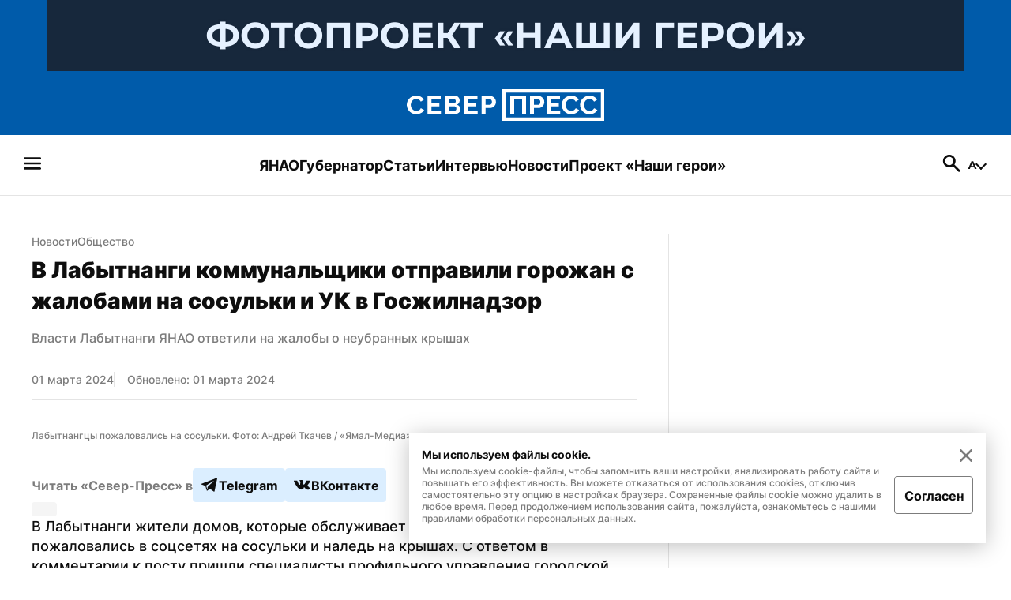

--- FILE ---
content_type: text/html; charset=utf-8
request_url: https://sever-press.ru/news/obschestvo/v-labytnangi-kommunalschiki-otpravili-gorozhan-s-zhalobami-na-sosulki-i-uk-v-goszhilnadzor/
body_size: 68606
content:
<!DOCTYPE html><html><head><meta charSet="utf-8"/><meta name="viewport" content="width=device-width"/><link rel="apple-touch-icon" sizes="180x180" href="/apple-touch-icon.png"/><link rel="icon" type="image/svg" sizes="120x120" href="/favicon-120x120.svg"/><link rel="icon" type="image/png" sizes="32x32" href="/favicon-32x32.png"/><link rel="icon" type="image/png" sizes="16x16" href="/favicon-16x16.png"/><meta property="og:site_name" content="«Север-Пресс»"/><meta name="msapplication-TileColor" content="#00aba9"/><meta name="theme-color" content="#ffffff"/><script async="" src="https://jsn.24smi.net/smi.js"></script><link rel="dns-prefetch" href="https://yamal-media.ru/"/><link rel="canonical" href="https://sever-press.ru/news/obschestvo/v-labytnangi-kommunalschiki-otpravili-gorozhan-s-zhalobami-na-sosulki-i-uk-v-goszhilnadzor/"/><script>window.yaContextCb = window.yaContextCb || []</script><script src="https://yandex.ru/ads/system/context.js" async=""></script><noscript><div><img src="https://top-fwz1.mail.ru/counter?id=3347184;js=na" style="position:absolute;left:-9999px" alt="http://Top.Mail.Ru "/></div></noscript><script type="application/ld+json">{"@context":"https://schema.org","@graph":[{"@type":"NewsArticle","@id":"https://sever-press.ru/news/obschestvo/v-labytnangi-kommunalschiki-otpravili-gorozhan-s-zhalobami-na-sosulki-i-uk-v-goszhilnadzor/#article","url":"https://sever-press.ru/news/obschestvo/v-labytnangi-kommunalschiki-otpravili-gorozhan-s-zhalobami-na-sosulki-i-uk-v-goszhilnadzor/","author":[{"@type":"Person","@id":"https://sever-press.ru/author/239/#person","url":"https://sever-press.ru/author/239/","name":"Юлия Мурзабулатова"}],"headline":"В Лабытнанги коммунальщики отправили горожан с жалобами на сосульки и УК в Госжилнадзор","description":"В Лабытнанги жители домов, которые обслуживает УК «ЯмалСтройСервис», пожаловались в соцсетях на сосульки и наледь на крышах. С ответом в комментарии к посту пришли специалисты профильного управления городской администрации.","genre":"Новости","articleSection":"Общество","articleBody":"В Лабытнанги жители домов, которые обслуживает УК «ЯмалСтройСервис», пожаловались в соцсетях на сосульки и наледь на крышах. С ответом в комментарии к посту пришли специалисты профильного управления городской администрации.  «Управляющая компания обязана принять меры — нанять организацию для проведения высотных работ по очистке крыши. Если работы не будут выполнены, то предлагаем обратиться в департамент Госжилнадзора», —  написали  в ответ на жалобу жильцов в управлении по ЖКХ.  Лабытнангцы разместили в местном паблике фото крыш домов, с которых свисают сосульки, скопилась наледь. Автор сопроводил снимки сообщением, что заявки на уборку крыш в УК отправлялись.  Ранее в Салехарде жильцы  пожаловались  на залитый льдом жилой дом. В УК пообещали решить проблему.   Самые важные новости — в нашем telegram-канале  «Север-Пресс» .","datePublished":"2024-03-01T14:41+00:00","dateModified":"2024-03-01T14:41+00:00","isPartOf":{"@type":"WebSite","@id":"https://sever-press.ru/#website","url":"https://sever-press.ru/","name":"Север-Пресс","description":"Север-Пресс — старейшее информационное агентство ЯНАО. Рассказываем, что происходит на Ямале семь дней в неделю","publisher":{"@id":"https://sever-press.ru/#organization","@type":"Organization","name":"Север-Пресс","legalName":"Интернет-сайт Север-Пресс","slogan":"Официально, оперативно, достоверно","email":"sever-press@yamal-media.ru","telephone":"+7 (34922) 7-12-62","sameAs":[],"address":{"@type":"PostalAddress","addressCountry":"Россия","addressLocality":"Салехард","addressRegion":"Ямало-Ненецкий автономный округ","postalCode":"629008","streetAddress":"мкр. Богдана Кнунянца, д. 1, каб. 106"},"logo":{"@type":"ImageObject","@id":"https://sever-press.ru/img/png/logo.png/#imageobject","url":"https://sever-press.ru/img/png/logo.png","width":250,"height":40},"image":{"@id":"https://sever-press.ru/img/png/logo.png/#imageobject"}},"copyrightHolder":{"@id":"https://sever-press.ru/#organization"},"inLanguage":"ru-RU"},"inLanguage":"ru-RU","isAccessibleForFree":"TRUE","isFamilyFriendly":"TRUE","license":"https://sever-press.ru/download/rules_for_the_use_of_materials.docx","image":[{"@type":"ImageObject","inLanguage":"ru-RU","url":"https://sever-press.ru/images/insecure/rs:fill-down:1920:1920/aHR0cHM6Ly9zdG9yYWdlLnlhbmRleGNsb3VkLm5ldC95bS1zaXRlcy1zdGF0aWMvMmRlMzZjYjgtZGNiLndlYnA.webp","width":1920,"height":1920,"caption":"Лабытнангцы пожаловались на сосульки. Фото: Андрей Ткачев / «Ямал-Медиа»"},{"@type":"ImageObject","inLanguage":"ru-RU","url":"https://sever-press.ru/images/insecure/rs:fill-down:1920:1440/aHR0cHM6Ly9zdG9yYWdlLnlhbmRleGNsb3VkLm5ldC95bS1zaXRlcy1zdGF0aWMvMmRlMzZjYjgtZGNiLndlYnA.webp","width":1920,"height":1440,"caption":"Лабытнангцы пожаловались на сосульки. Фото: Андрей Ткачев / «Ямал-Медиа»"},{"@type":"ImageObject","inLanguage":"ru-RU","url":"https://sever-press.ru/images/insecure/rs:fill-down:1920:1080/aHR0cHM6Ly9zdG9yYWdlLnlhbmRleGNsb3VkLm5ldC95bS1zaXRlcy1zdGF0aWMvMmRlMzZjYjgtZGNiLndlYnA.webp","width":1920,"height":1080,"caption":"Лабытнангцы пожаловались на сосульки. Фото: Андрей Ткачев / «Ямал-Медиа»"}],"mainEntityOfPage":{"@type":"WebPage","@id":"https://sever-press.ru/news/obschestvo/v-labytnangi-kommunalschiki-otpravili-gorozhan-s-zhalobami-na-sosulki-i-uk-v-goszhilnadzor/#webpage","url":"https://sever-press.ru/news/obschestvo/v-labytnangi-kommunalschiki-otpravili-gorozhan-s-zhalobami-na-sosulki-i-uk-v-goszhilnadzor/","name":"В Лабытнанги коммунальщики отправили горожан с жалобами на сосульки и УК в Госжилнадзор","publisher":{"@id":"https://sever-press.ru/#organization"},"inLanguage":"ru-RU","datePublished":"2024-03-01T14:41+00:00","dateModified":"2024-03-01T14:41+00:00","description":"В Лабытнанги жители домов, которые обслуживает УК «ЯмалСтройСервис», пожаловались в соцсетях на сосульки и наледь на крышах. С ответом в комментарии к посту пришли специалисты профильного управления городской администрации.","breadcrumb":{"@type":"BreadcrumbList","itemListElement":[{"@type":"ListItem","position":1,"name":"Главная","item":{"@type":"WebPage","@id":"https://sever-press.ru/#webpage","url":"https://sever-press.ru/"}},{"@type":"ListItem","position":2,"name":"🌏 Общество","item":{"@type":"WebPage","@id":"https://sever-press.ru/category/obschestvo/#webpage","url":"https://sever-press.ru/category/obschestvo/"}}]}}}]}</script><title>В Лабытнанги коммунальщики отправили горожан с жалобами на сосульки и УК в Госжилнадзор | Север-Пресс</title><meta property="og:title" content="В Лабытнанги коммунальщики отправили горожан с жалобами на сосульки и УК в Госжилнадзор | Север-Пресс"/><meta property="og:type" content="article"/><meta property="og:url" content="https://sever-press.ru/news/obschestvo/v-labytnangi-kommunalschiki-otpravili-gorozhan-s-zhalobami-na-sosulki-i-uk-v-goszhilnadzor/"/><meta property="og:image" content="https://sever-press.ru/images/insecure/rs:fill-down:1920:1080/aHR0cHM6Ly9zdG9yYWdlLnlhbmRleGNsb3VkLm5ldC95bS1zaXRlcy1zdGF0aWMvMmRlMzZjYjgtZGNiLndlYnA.webp"/><meta property="og:description" content="В Лабытнанги жители домов, которые обслуживает УК «ЯмалСтройСервис», пожаловались в соцсетях на сосульки и наледь на крышах. С ответом в комментарии к посту пришли специалисты профильного управления городской администрации."/><meta name="description" content="В Лабытнанги жители домов, которые обслуживает УК «ЯмалСтройСервис», пожаловались в соцсетях на сосульки и наледь на крышах. С ответом в комментарии к посту пришли специалисты профильного управления городской администрации."/><meta name="twitter:card" content="summary_large_image"/><meta name="twitter:title" content="В Лабытнанги коммунальщики отправили горожан с жалобами на сосульки и УК в Госжилнадзор | Север-Пресс"/><meta name="twitter:description" content="В Лабытнанги жители домов, которые обслуживает УК «ЯмалСтройСервис», пожаловались в соцсетях на сосульки и наледь на крышах. С ответом в комментарии к посту пришли специалисты профильного управления городской администрации."/><meta name="twitter:image" content="https://sever-press.ru/images/insecure/rs:fill-down:1920:1080/aHR0cHM6Ly9zdG9yYWdlLnlhbmRleGNsb3VkLm5ldC95bS1zaXRlcy1zdGF0aWMvMmRlMzZjYjgtZGNiLndlYnA.webp"/><meta property="article:author" content="Юлия Мурзабулатова"/><meta property="article:section" content="Общество"/><meta property="article:tag" content="ЖКХ"/><meta property="article:tag" content="Лабытнанги"/><meta property="article:tag" content="Новости Ямала"/><meta property="article:published_time" content="2024-03-01T14:41:18+00:00Z"/><meta property="article:modified_time" content="2024-03-01T14:41:18+00:00Z"/><link rel="preload" as="image" href="https://sever-press.ru/images/insecure/rs:fill-down:1920:1080/aHR0cHM6Ly9zdG9yYWdlLnlhbmRleGNsb3VkLm5ldC95bS1zaXRlcy1zdGF0aWMvMmRlMzZjYjgtZGNiLndlYnA.webp"/><meta name="next-head-count" content="35"/><link rel="preload" href="/_next/static/css/4b6504f8e8fe50ee.css" as="style"/><link rel="stylesheet" href="/_next/static/css/4b6504f8e8fe50ee.css" data-n-g=""/><link rel="preload" href="/_next/static/css/4428363f87715cd2.css" as="style"/><link rel="stylesheet" href="/_next/static/css/4428363f87715cd2.css" data-n-p=""/><link rel="preload" href="/_next/static/css/e1d92963bbb65c92.css" as="style"/><link rel="stylesheet" href="/_next/static/css/e1d92963bbb65c92.css" data-n-p=""/><noscript data-n-css=""></noscript><script defer="" nomodule="" src="/_next/static/chunks/polyfills-c67a75d1b6f99dc8.js"></script><script src="/_next/static/chunks/webpack-59c5c889f52620d6.js" defer=""></script><script src="/_next/static/chunks/framework-7751730b10fa0f74.js" defer=""></script><script src="/_next/static/chunks/main-18d70c5b082a9d07.js" defer=""></script><script src="/_next/static/chunks/pages/_app-b1a56d1c8e88a3fe.js" defer=""></script><script src="/_next/static/chunks/745-fbdce756b673a9bc.js" defer=""></script><script src="/_next/static/chunks/419-f09500370c7cc803.js" defer=""></script><script src="/_next/static/chunks/168-9587f953c7bc16d1.js" defer=""></script><script src="/_next/static/chunks/854-d9256aae07afd13f.js" defer=""></script><script src="/_next/static/chunks/811-741486b7188186bb.js" defer=""></script><script src="/_next/static/chunks/202-91ce3e5ff9f0ac17.js" defer=""></script><script src="/_next/static/chunks/pages/news/%5BslugCategory%5D/%5Bslug%5D-5b9f7d0b7b34c702.js" defer=""></script><script src="/_next/static/_S9ymu_JhnP4LF1l9XjS2/_buildManifest.js" defer=""></script><script src="/_next/static/_S9ymu_JhnP4LF1l9XjS2/_ssgManifest.js" defer=""></script></head><body><div id="__next"><div class="baseLayout_BaseLayout__h6a80"><header><div class="header_Header__Dezsy"><div class="header_wrapper__qCKQ8"><div class="header_logo__d4jIK"><svg width="28" height="28" fill="none" xmlns="http://www.w3.org/2000/svg" class="header_mobileIcon__cjNEw"><path d="M4.375 21.817c-.389 0-.715-.131-.977-.394a1.327 1.327 0 0 1-.394-.977c0-.389.131-.715.394-.977.262-.263.588-.394.977-.394h19.25c.389 0 .715.131.977.394.263.262.394.588.394.977s-.131.714-.394.977a1.327 1.327 0 0 1-.977.394H4.375Zm0-6.446c-.389 0-.715-.131-.977-.394A1.327 1.327 0 0 1 3.004 14c0-.389.131-.714.394-.977.262-.262.588-.394.977-.394h19.25c.389 0 .715.132.977.394.263.263.394.588.394.977s-.131.715-.394.977a1.327 1.327 0 0 1-.977.394H4.375Zm0-6.446c-.389 0-.715-.131-.977-.394a1.327 1.327 0 0 1-.394-.977c0-.389.131-.72.394-.991.262-.273.588-.409.977-.409h19.25c.389 0 .715.136.977.409.263.272.394.602.394.991 0 .39-.131.715-.394.977a1.327 1.327 0 0 1-.977.394H4.375Z" fill="#F6F6F8"></path></svg><a href="/"><svg width="250" height="40" fill="none" xmlns="http://www.w3.org/2000/svg" class="header_desktopIcon__FccC6"><path d="M0 19.726c0-1.388.266-2.765.81-4.125a11.74 11.74 0 0 1 2.365-3.713c1.042-1.118 2.304-2.01 3.792-2.675 1.489-.66 3.181-.994 5.077-.994 2.264 0 4.223.469 5.87 1.4 1.646.937 2.88 2.15 3.707 3.651l-3.877 2.54c-.39-.87-.906-1.546-1.546-2.037a5.866 5.866 0 0 0-2.077-1.028 8.585 8.585 0 0 0-2.213-.293c-1.143 0-2.145.22-3.005.655a6.382 6.382 0 0 0-2.145 1.727 7.242 7.242 0 0 0-1.268 2.41 8.853 8.853 0 0 0-.413 2.64c0 1 .164 1.953.498 2.867a7.475 7.475 0 0 0 1.41 2.41 6.89 6.89 0 0 0 2.178 1.665c.844.412 1.794.62 2.847.62.73 0 1.478-.113 2.23-.344a6.343 6.343 0 0 0 2.094-1.106c.64-.508 1.132-1.168 1.478-1.97l4.154 2.28c-.504 1.13-1.296 2.1-2.383 2.901a12.254 12.254 0 0 1-3.673 1.84c-1.364.423-2.706.637-4.03.637-1.738 0-3.34-.344-4.805-1.027A11.945 11.945 0 0 1 3.3 27.92a12.496 12.496 0 0 1-2.44-3.843 11.508 11.508 0 0 1-.86-4.35Zm43.275 7.624v4.17h-16.99V8.384h16.68v4.17H31.292v5.215h10.058v3.91H31.293v5.672h11.982Zm24.711-1.794c0 1.303-.362 2.393-1.08 3.273-.72.88-1.687 1.546-2.899 2.003-1.21.457-2.564.683-4.052.683H48.182V8.377h13.216c1.143 0 2.134.288 2.972.864a5.706 5.706 0 0 1 1.924 2.235c.447.914.668 1.856.668 2.833 0 1.089-.3 2.127-.894 3.126-.595.999-1.466 1.738-2.61 2.218 1.398.39 2.502 1.09 3.311 2.1.81 1.02 1.217 2.285 1.217 3.803ZM53.197 12.458v5.474h6.04c.526 0 .995-.102 1.408-.31.414-.21.736-.514.98-.932.237-.412.362-.914.362-1.501 0-.564-.108-1.05-.328-1.45a2.447 2.447 0 0 0-.895-.948 2.537 2.537 0 0 0-1.318-.345h-6.249v.012Zm9.678 12.19c0-.543-.113-1.04-.345-1.485a2.736 2.736 0 0 0-.928-1.06c-.39-.26-.86-.39-1.41-.39h-7v5.767h6.763c.572 0 1.081-.13 1.528-.39.447-.259.787-.597 1.03-1.01.238-.411.363-.891.363-1.433Zm26.941 2.702v4.17h-16.99V8.384h16.68v4.17H77.834v5.215h10.057v3.91H77.835v5.672h11.981Zm4.907 4.17V8.384h10.364a7.31 7.31 0 0 1 3.107.666 8.497 8.497 0 0 1 2.49 1.76 7.9 7.9 0 0 1 1.647 2.495c.391.937.583 1.88.583 2.833 0 1.304-.328 2.545-.979 3.73a7.9 7.9 0 0 1-2.66 2.867c-1.121.728-2.462 1.09-4.013 1.09h-5.524v7.691h-5.014v.006Zm5.01-11.828h5.218c.526 0 1.007-.14 1.443-.423.436-.282.781-.694 1.047-1.236.261-.542.396-1.174.396-1.89 0-.785-.152-1.44-.464-1.97-.311-.53-.69-.937-1.149-1.207a2.852 2.852 0 0 0-1.477-.407h-5.009v7.133h-.005ZM250 40H120.74V0H250v40Zm-125.1-4.154h120.934V4.148H124.9v31.698Zm6.118-4.277V8.43h19.94V31.57h-5.009V12.602h-9.916v18.967h-5.015Zm24.949 0V8.43h10.363c1.121 0 2.157.226 3.107.666a8.502 8.502 0 0 1 2.491 1.76 7.934 7.934 0 0 1 1.647 2.495c.39.937.583 1.88.583 2.833 0 1.304-.328 2.545-.979 3.73a7.91 7.91 0 0 1-2.66 2.867c-1.121.728-2.463 1.09-4.013 1.09h-5.524v7.691h-5.015v.006Zm5.015-11.829h5.218a2.6 2.6 0 0 0 1.443-.423c.436-.282.781-.694 1.047-1.236.261-.541.397-1.174.397-1.89 0-.785-.153-1.44-.465-1.97-.311-.53-.69-.937-1.149-1.207a2.852 2.852 0 0 0-1.477-.407h-5.009v7.133h-.005Zm33.359 7.658v4.17H177.35V8.432h16.68v4.17h-11.671v5.215h10.058v3.91h-10.058v5.672h11.982Zm1.783-7.63c0-1.388.266-2.765.809-4.125a11.755 11.755 0 0 1 2.366-3.713c1.041-1.117 2.304-2.009 3.792-2.675 1.489-.66 3.181-.993 5.077-.993 2.264 0 4.222.468 5.869 1.4 1.647.936 2.881 2.15 3.707 3.65l-3.877 2.54c-.39-.869-.905-1.546-1.545-2.037a5.853 5.853 0 0 0-2.077-1.027 8.583 8.583 0 0 0-2.213-.294c-1.143 0-2.145.22-3.005.655a6.367 6.367 0 0 0-2.145 1.727 7.242 7.242 0 0 0-1.268 2.41 8.864 8.864 0 0 0-.413 2.64c0 1 .164 1.953.498 2.868a7.482 7.482 0 0 0 1.409 2.41 6.894 6.894 0 0 0 2.179 1.664c.843.412 1.794.62 2.847.62a7.58 7.58 0 0 0 2.23-.343 6.232 6.232 0 0 0 2.094-1.107c.64-.508 1.132-1.168 1.477-1.97l4.155 2.28c-.504 1.13-1.296 2.1-2.383 2.901a12.257 12.257 0 0 1-3.673 1.84c-1.364.423-2.706.638-4.03.638-1.738 0-3.339-.344-4.805-1.027a11.952 11.952 0 0 1-3.776-2.737 12.609 12.609 0 0 1-2.439-3.843 11.567 11.567 0 0 1-.86-4.351Zm23.234 0c0-1.388.266-2.765.809-4.125a11.738 11.738 0 0 1 2.366-3.713c1.041-1.117 2.303-2.009 3.792-2.675 1.488-.66 3.181-.993 5.077-.993 2.264 0 4.222.468 5.869 1.4 1.647.936 2.881 2.15 3.707 3.65l-3.877 2.54c-.39-.869-.905-1.546-1.545-2.037a5.87 5.87 0 0 0-2.077-1.027 8.588 8.588 0 0 0-2.213-.294c-1.143 0-2.145.22-3.006.655a6.386 6.386 0 0 0-2.145 1.727 7.24 7.24 0 0 0-1.267 2.41 8.834 8.834 0 0 0-.414 2.64c0 1 .165 1.953.498 2.868a7.484 7.484 0 0 0 1.41 2.41 6.882 6.882 0 0 0 2.179 1.664c.843.412 1.794.62 2.847.62a7.58 7.58 0 0 0 2.23-.343 6.354 6.354 0 0 0 2.094-1.107c.639-.508 1.132-1.168 1.477-1.97l4.154 2.28c-.503 1.13-1.296 2.1-2.382 2.901a12.263 12.263 0 0 1-3.674 1.84c-1.364.423-2.705.638-4.029.638-1.738 0-3.34-.344-4.806-1.027a11.948 11.948 0 0 1-3.775-2.737 12.478 12.478 0 0 1-2.439-3.843 11.567 11.567 0 0 1-.86-4.351Z" fill="#fff"></path></svg><svg width="188" height="30" fill="none" xmlns="http://www.w3.org/2000/svg" class="header_mobileIcon__cjNEw"><g clip-path="url(#logoMobile_svg__a)" fill="#fff"><path d="M.523 15.448c0-1.04.199-2.074.605-3.094a8.81 8.81 0 0 1 1.77-2.785 8.652 8.652 0 0 1 2.835-2.006c1.113-.495 2.379-.745 3.797-.745 1.693 0 3.157.352 4.389 1.05 1.231.703 2.154 1.613 2.772 2.739l-2.9 1.904c-.291-.652-.676-1.16-1.155-1.528a4.382 4.382 0 0 0-1.553-.77 6.404 6.404 0 0 0-1.655-.22c-.855 0-1.604.165-2.247.49a4.774 4.774 0 0 0-1.604 1.296 5.437 5.437 0 0 0-.949 1.807 6.659 6.659 0 0 0-.308 1.981c0 .75.122 1.464.372 2.15a5.61 5.61 0 0 0 1.054 1.807c.453.52.994.936 1.63 1.249.63.309 1.341.465 2.128.465.546 0 1.105-.084 1.668-.258a4.738 4.738 0 0 0 1.566-.83 3.74 3.74 0 0 0 1.105-1.476l3.106 1.71c-.376.846-.969 1.574-1.782 2.175a9.154 9.154 0 0 1-2.746 1.38c-1.02.317-2.024.478-3.014.478-1.3 0-2.497-.258-3.593-.77a8.932 8.932 0 0 1-2.824-2.053 9.375 9.375 0 0 1-1.824-2.882 8.653 8.653 0 0 1-.643-3.264Zm32.362 5.719v3.127H20.179V6.941h12.473v3.128h-8.728v3.91h7.522v2.934h-7.522v4.254h8.96Zm18.479-1.346c0 .977-.271 1.794-.809 2.454-.537.66-1.26 1.16-2.167 1.503-.905.343-1.917.512-3.03.512h-8.804V6.937h9.883c.855 0 1.596.216 2.222.647.627.432 1.105.99 1.44 1.677.334.685.499 1.392.499 2.124 0 .817-.225 1.596-.669 2.345-.444.75-1.096 1.304-1.951 1.663 1.045.292 1.87.817 2.476 1.575.605.766.91 1.714.91 2.853Zm-11.06-9.824v4.105h4.516c.394 0 .745-.076 1.054-.232.31-.157.55-.385.732-.699.178-.309.271-.685.271-1.125 0-.424-.08-.788-.245-1.088-.16-.3-.385-.538-.669-.711a1.893 1.893 0 0 0-.986-.258h-4.673v.008Zm7.238 9.142c0-.406-.085-.779-.258-1.113a2.051 2.051 0 0 0-.694-.796c-.293-.194-.644-.292-1.054-.292H40.3v4.326h5.058c.427 0 .808-.097 1.143-.292.334-.195.588-.449.77-.758.178-.309.27-.668.27-1.075Zm20.147 2.028v3.127H54.983V6.941h12.473v3.128h-8.728v3.91h7.522v2.934h-7.522v4.254h8.96Zm3.67 3.127V6.941h7.749c.838 0 1.612.17 2.324.5a6.36 6.36 0 0 1 1.862 1.32 5.94 5.94 0 0 1 1.231 1.87c.293.703.436 1.41.436 2.126 0 .977-.245 1.908-.732 2.797a5.922 5.922 0 0 1-1.989 2.15c-.838.546-1.841.817-3 .817h-4.132v5.77h-3.75v.003Zm3.745-8.87h3.902a1.94 1.94 0 0 0 1.08-.318c.326-.212.584-.521.783-.927.194-.407.296-.88.296-1.418 0-.588-.114-1.08-.347-1.477-.233-.398-.516-.703-.86-.906a2.13 2.13 0 0 0-1.104-.305h-3.746v5.35h-.004ZM187.477 30H90.815V0h96.662v30Zm-93.551-3.115h90.436V3.11H93.926v23.774Zm4.575-3.208V6.323h14.911v17.354h-3.745V9.45h-7.416v14.226h-3.75Zm18.657 0V6.323h7.75c.838 0 1.612.17 2.324.5a6.354 6.354 0 0 1 1.862 1.32 5.958 5.958 0 0 1 1.232 1.871c.292.703.435 1.41.435 2.125a5.74 5.74 0 0 1-.732 2.798 5.914 5.914 0 0 1-1.989 2.15c-.838.546-1.841.817-3.001.817h-4.131v5.768h-3.75v.005Zm3.75-8.872h3.903c.393 0 .753-.105 1.079-.317.326-.212.584-.52.783-.927.195-.406.296-.88.296-1.418 0-.588-.114-1.08-.347-1.477-.233-.398-.516-.703-.859-.906a2.13 2.13 0 0 0-1.105-.305h-3.746v5.35h-.004Zm24.947 5.744v3.128h-12.706V6.323h12.473v3.128h-8.728v3.911h7.522v2.933h-7.522v4.254h8.961Zm1.333-5.723c0-1.04.199-2.074.605-3.094a8.804 8.804 0 0 1 1.769-2.784 8.657 8.657 0 0 1 2.836-2.007c1.113-.495 2.379-.745 3.797-.745 1.693 0 3.157.352 4.389 1.05 1.231.703 2.154 1.613 2.772 2.738l-2.899 1.905c-.292-.652-.677-1.16-1.156-1.528a4.38 4.38 0 0 0-1.553-.77 6.405 6.405 0 0 0-1.655-.22c-.855 0-1.604.165-2.247.49a4.776 4.776 0 0 0-1.605 1.296 5.461 5.461 0 0 0-.948 1.807 6.67 6.67 0 0 0-.309 1.981c0 .75.123 1.464.373 2.15.25.686.597 1.287 1.054 1.807.453.521.994.936 1.629 1.249.631.309 1.342.465 2.129.465a5.65 5.65 0 0 0 1.668-.258 4.658 4.658 0 0 0 1.566-.83c.478-.38.846-.875 1.105-1.476l3.106 1.71c-.376.846-.969 1.574-1.782 2.175a9.149 9.149 0 0 1-2.747 1.38c-1.02.317-2.023.478-3.013.478-1.3 0-2.497-.258-3.594-.77a8.944 8.944 0 0 1-2.823-2.053 9.465 9.465 0 0 1-1.824-2.882 8.712 8.712 0 0 1-.643-3.264Zm17.374 0c0-1.04.199-2.074.606-3.094a8.804 8.804 0 0 1 1.769-2.784 8.642 8.642 0 0 1 2.835-2.007c1.114-.495 2.379-.745 3.797-.745 1.693 0 3.158.352 4.389 1.05 1.232.703 2.155 1.613 2.772 2.738l-2.899 1.905c-.292-.652-.677-1.16-1.155-1.528a4.384 4.384 0 0 0-1.554-.77 6.4 6.4 0 0 0-1.655-.22c-.855 0-1.604.165-2.247.49a4.772 4.772 0 0 0-1.604 1.296 5.424 5.424 0 0 0-.948 1.807 6.638 6.638 0 0 0-.309 1.981c0 .75.123 1.464.372 2.15.25.686.597 1.287 1.054 1.807.453.521.995.936 1.63 1.249.63.309 1.341.465 2.129.465.546 0 1.104-.084 1.667-.258a4.734 4.734 0 0 0 1.566-.83 3.73 3.73 0 0 0 1.105-1.476l3.107 1.71c-.377.846-.97 1.574-1.782 2.175a9.16 9.16 0 0 1-2.747 1.38c-1.02.317-2.023.478-3.014.478-1.299 0-2.497-.258-3.593-.77a8.933 8.933 0 0 1-2.823-2.053 9.37 9.37 0 0 1-1.824-2.882 8.694 8.694 0 0 1-.644-3.264Z"></path></g><defs><clipPath id="logoMobile_svg__a"><path fill="#fff" transform="translate(.523)" d="M0 0h186.954v30H0z"></path></clipPath></defs></svg></a><a href="/search/"><svg width="28" height="28" fill="none" xmlns="http://www.w3.org/2000/svg" class="header_mobileIcon__cjNEw"><path d="m22.196 24.296-6.854-6.825a6.398 6.398 0 0 1-1.998 1.05c-.768.253-1.6.38-2.494.38-2.236 0-4.132-.779-5.687-2.334-1.556-1.556-2.334-3.432-2.334-5.63 0-2.197.778-4.073 2.334-5.629 1.555-1.555 3.441-2.333 5.658-2.333 2.197 0 4.069.778 5.615 2.333 1.545 1.556 2.318 3.432 2.318 5.63 0 .875-.121 1.686-.364 2.435a7.423 7.423 0 0 1-1.094 2.115l6.912 6.854c.273.272.409.598.409.977s-.146.705-.438.977a1.306 1.306 0 0 1-.991.437c-.39 0-.72-.145-.992-.437ZM10.82 16.158c1.458 0 2.688-.51 3.69-1.53 1-1.022 1.502-2.252 1.502-3.69 0-1.459-.501-2.693-1.503-3.705-1-1.01-2.23-1.516-3.69-1.516-1.457 0-2.697.505-3.718 1.516-1.02 1.012-1.531 2.246-1.531 3.705 0 1.438.51 2.668 1.531 3.69 1.021 1.02 2.26 1.53 3.719 1.53Z" fill="#F6F6F8"></path></svg></a></div></div></div><div class="menu_Menu__qY2Zt"><nav><h2 style="display:none">Бургерное меню сайта «Север-Пресс»</h2><svg width="28" height="28" fill="none" xmlns="http://www.w3.org/2000/svg" class="menu_icon__rbq6B"><path d="M4.375 21.817c-.389 0-.715-.131-.977-.394a1.327 1.327 0 0 1-.394-.977c0-.389.131-.715.394-.977.262-.263.588-.394.977-.394h19.25c.389 0 .715.131.977.394.263.262.394.588.394.977s-.131.714-.394.977a1.327 1.327 0 0 1-.977.394H4.375Zm0-6.446c-.389 0-.715-.131-.977-.394A1.327 1.327 0 0 1 3.004 14c0-.389.131-.714.394-.977.262-.262.588-.394.977-.394h19.25c.389 0 .715.132.977.394.263.263.394.588.394.977s-.131.715-.394.977a1.327 1.327 0 0 1-.977.394H4.375Zm0-6.446c-.389 0-.715-.131-.977-.394a1.327 1.327 0 0 1-.394-.977c0-.389.131-.72.394-.991.262-.273.588-.409.977-.409h19.25c.389 0 .715.136.977.409.263.272.394.602.394.991 0 .39-.131.715-.394.977a1.327 1.327 0 0 1-.977.394H4.375Z" fill="#F6F6F8"></path></svg></nav><nav><h2 style="display:none">Главные рубрики сайта «Север-Пресс»</h2><ul class="menu_list__GDv_h"><li><a href="https://sever-press.ru/tag/yanao/"><p class="Typography_text__WDByQ  Typography_size__18__iHC5f Typography_none__FajqV Typography_primary__29LdH Typography_bold__JQYIc Typography_left__ZYv3k">ЯНАО</p></a></li><li><a href="https://sever-press.ru/tag/artyuhov/"><p class="Typography_text__WDByQ  Typography_size__18__iHC5f Typography_none__FajqV Typography_primary__29LdH Typography_bold__JQYIc Typography_left__ZYv3k">Губернатор</p></a></li><li><a href="https://sever-press.ru/narrative/"><p class="Typography_text__WDByQ  Typography_size__18__iHC5f Typography_none__FajqV Typography_primary__29LdH Typography_bold__JQYIc Typography_left__ZYv3k">Статьи</p></a></li><li><a href="https://sever-press.ru/category/intervju/"><p class="Typography_text__WDByQ  Typography_size__18__iHC5f Typography_none__FajqV Typography_primary__29LdH Typography_bold__JQYIc Typography_left__ZYv3k">Интервью</p></a></li><li><a href="https://sever-press.ru/news/"><p class="Typography_text__WDByQ  Typography_size__18__iHC5f Typography_none__FajqV Typography_primary__29LdH Typography_bold__JQYIc Typography_left__ZYv3k">Новости</p></a></li><li><a href="https://heroism.sever-press.ru/" target="_blank" rel="noreferer"><p class="Typography_text__WDByQ  Typography_size__18__iHC5f Typography_none__FajqV Typography_primary__29LdH Typography_bold__JQYIc Typography_left__ZYv3k">Проект «Наши герои»</p></a></li></ul></nav><div class="menu_rightBlock__wm3cQ"><a href="/search/"><svg width="28" height="28" fill="none" xmlns="http://www.w3.org/2000/svg" class="menu_icon__rbq6B"><path d="m22.196 24.296-6.854-6.825a6.398 6.398 0 0 1-1.998 1.05c-.768.253-1.6.38-2.494.38-2.236 0-4.132-.779-5.687-2.334-1.556-1.556-2.334-3.432-2.334-5.63 0-2.197.778-4.073 2.334-5.629 1.555-1.555 3.441-2.333 5.658-2.333 2.197 0 4.069.778 5.615 2.333 1.545 1.556 2.318 3.432 2.318 5.63 0 .875-.121 1.686-.364 2.435a7.423 7.423 0 0 1-1.094 2.115l6.912 6.854c.273.272.409.598.409.977s-.146.705-.438.977a1.306 1.306 0 0 1-.991.437c-.39 0-.72-.145-.992-.437ZM10.82 16.158c1.458 0 2.688-.51 3.69-1.53 1-1.022 1.502-2.252 1.502-3.69 0-1.459-.501-2.693-1.503-3.705-1-1.01-2.23-1.516-3.69-1.516-1.457 0-2.697.505-3.718 1.516-1.02 1.012-1.531 2.246-1.531 3.705 0 1.438.51 2.668 1.531 3.69 1.021 1.02 2.26 1.53 3.719 1.53Z" fill="#F6F6F8"></path></svg></a><div class="Sizer_wrapSizer__YLxA9"><div class="Sizer_sizer__GN6Hl"><button class="Sizer_buttonCurrent__bFjiS"><svg width="12" height="10" fill="none" xmlns="http://www.w3.org/2000/svg"><path d="M8.262 7.9h-4.55L2.844 10H.52L4.888.2h2.24L11.51 10H9.13l-.868-2.1Zm-.714-1.722L5.994 2.426 4.44 6.178h3.108Z" fill="#1D1D23"></path></svg><span></span></button></div></div></div></div><div class="burgerMenu_BurgerMenu__P8E02"><div class="header_Header__Dezsy"><div class="header_wrapper__qCKQ8"><div class="header_logo__d4jIK"><svg width="28" height="28" fill="none" xmlns="http://www.w3.org/2000/svg" class="header_mobileIcon__cjNEw"><path d="M4.375 21.817c-.389 0-.715-.131-.977-.394a1.327 1.327 0 0 1-.394-.977c0-.389.131-.715.394-.977.262-.263.588-.394.977-.394h19.25c.389 0 .715.131.977.394.263.262.394.588.394.977s-.131.714-.394.977a1.327 1.327 0 0 1-.977.394H4.375Zm0-6.446c-.389 0-.715-.131-.977-.394A1.327 1.327 0 0 1 3.004 14c0-.389.131-.714.394-.977.262-.262.588-.394.977-.394h19.25c.389 0 .715.132.977.394.263.263.394.588.394.977s-.131.715-.394.977a1.327 1.327 0 0 1-.977.394H4.375Zm0-6.446c-.389 0-.715-.131-.977-.394a1.327 1.327 0 0 1-.394-.977c0-.389.131-.72.394-.991.262-.273.588-.409.977-.409h19.25c.389 0 .715.136.977.409.263.272.394.602.394.991 0 .39-.131.715-.394.977a1.327 1.327 0 0 1-.977.394H4.375Z" fill="#F6F6F8"></path></svg><a href="/"><svg width="250" height="40" fill="none" xmlns="http://www.w3.org/2000/svg" class="header_desktopIcon__FccC6"><path d="M0 19.726c0-1.388.266-2.765.81-4.125a11.74 11.74 0 0 1 2.365-3.713c1.042-1.118 2.304-2.01 3.792-2.675 1.489-.66 3.181-.994 5.077-.994 2.264 0 4.223.469 5.87 1.4 1.646.937 2.88 2.15 3.707 3.651l-3.877 2.54c-.39-.87-.906-1.546-1.546-2.037a5.866 5.866 0 0 0-2.077-1.028 8.585 8.585 0 0 0-2.213-.293c-1.143 0-2.145.22-3.005.655a6.382 6.382 0 0 0-2.145 1.727 7.242 7.242 0 0 0-1.268 2.41 8.853 8.853 0 0 0-.413 2.64c0 1 .164 1.953.498 2.867a7.475 7.475 0 0 0 1.41 2.41 6.89 6.89 0 0 0 2.178 1.665c.844.412 1.794.62 2.847.62.73 0 1.478-.113 2.23-.344a6.343 6.343 0 0 0 2.094-1.106c.64-.508 1.132-1.168 1.478-1.97l4.154 2.28c-.504 1.13-1.296 2.1-2.383 2.901a12.254 12.254 0 0 1-3.673 1.84c-1.364.423-2.706.637-4.03.637-1.738 0-3.34-.344-4.805-1.027A11.945 11.945 0 0 1 3.3 27.92a12.496 12.496 0 0 1-2.44-3.843 11.508 11.508 0 0 1-.86-4.35Zm43.275 7.624v4.17h-16.99V8.384h16.68v4.17H31.292v5.215h10.058v3.91H31.293v5.672h11.982Zm24.711-1.794c0 1.303-.362 2.393-1.08 3.273-.72.88-1.687 1.546-2.899 2.003-1.21.457-2.564.683-4.052.683H48.182V8.377h13.216c1.143 0 2.134.288 2.972.864a5.706 5.706 0 0 1 1.924 2.235c.447.914.668 1.856.668 2.833 0 1.089-.3 2.127-.894 3.126-.595.999-1.466 1.738-2.61 2.218 1.398.39 2.502 1.09 3.311 2.1.81 1.02 1.217 2.285 1.217 3.803ZM53.197 12.458v5.474h6.04c.526 0 .995-.102 1.408-.31.414-.21.736-.514.98-.932.237-.412.362-.914.362-1.501 0-.564-.108-1.05-.328-1.45a2.447 2.447 0 0 0-.895-.948 2.537 2.537 0 0 0-1.318-.345h-6.249v.012Zm9.678 12.19c0-.543-.113-1.04-.345-1.485a2.736 2.736 0 0 0-.928-1.06c-.39-.26-.86-.39-1.41-.39h-7v5.767h6.763c.572 0 1.081-.13 1.528-.39.447-.259.787-.597 1.03-1.01.238-.411.363-.891.363-1.433Zm26.941 2.702v4.17h-16.99V8.384h16.68v4.17H77.834v5.215h10.057v3.91H77.835v5.672h11.981Zm4.907 4.17V8.384h10.364a7.31 7.31 0 0 1 3.107.666 8.497 8.497 0 0 1 2.49 1.76 7.9 7.9 0 0 1 1.647 2.495c.391.937.583 1.88.583 2.833 0 1.304-.328 2.545-.979 3.73a7.9 7.9 0 0 1-2.66 2.867c-1.121.728-2.462 1.09-4.013 1.09h-5.524v7.691h-5.014v.006Zm5.01-11.828h5.218c.526 0 1.007-.14 1.443-.423.436-.282.781-.694 1.047-1.236.261-.542.396-1.174.396-1.89 0-.785-.152-1.44-.464-1.97-.311-.53-.69-.937-1.149-1.207a2.852 2.852 0 0 0-1.477-.407h-5.009v7.133h-.005ZM250 40H120.74V0H250v40Zm-125.1-4.154h120.934V4.148H124.9v31.698Zm6.118-4.277V8.43h19.94V31.57h-5.009V12.602h-9.916v18.967h-5.015Zm24.949 0V8.43h10.363c1.121 0 2.157.226 3.107.666a8.502 8.502 0 0 1 2.491 1.76 7.934 7.934 0 0 1 1.647 2.495c.39.937.583 1.88.583 2.833 0 1.304-.328 2.545-.979 3.73a7.91 7.91 0 0 1-2.66 2.867c-1.121.728-2.463 1.09-4.013 1.09h-5.524v7.691h-5.015v.006Zm5.015-11.829h5.218a2.6 2.6 0 0 0 1.443-.423c.436-.282.781-.694 1.047-1.236.261-.541.397-1.174.397-1.89 0-.785-.153-1.44-.465-1.97-.311-.53-.69-.937-1.149-1.207a2.852 2.852 0 0 0-1.477-.407h-5.009v7.133h-.005Zm33.359 7.658v4.17H177.35V8.432h16.68v4.17h-11.671v5.215h10.058v3.91h-10.058v5.672h11.982Zm1.783-7.63c0-1.388.266-2.765.809-4.125a11.755 11.755 0 0 1 2.366-3.713c1.041-1.117 2.304-2.009 3.792-2.675 1.489-.66 3.181-.993 5.077-.993 2.264 0 4.222.468 5.869 1.4 1.647.936 2.881 2.15 3.707 3.65l-3.877 2.54c-.39-.869-.905-1.546-1.545-2.037a5.853 5.853 0 0 0-2.077-1.027 8.583 8.583 0 0 0-2.213-.294c-1.143 0-2.145.22-3.005.655a6.367 6.367 0 0 0-2.145 1.727 7.242 7.242 0 0 0-1.268 2.41 8.864 8.864 0 0 0-.413 2.64c0 1 .164 1.953.498 2.868a7.482 7.482 0 0 0 1.409 2.41 6.894 6.894 0 0 0 2.179 1.664c.843.412 1.794.62 2.847.62a7.58 7.58 0 0 0 2.23-.343 6.232 6.232 0 0 0 2.094-1.107c.64-.508 1.132-1.168 1.477-1.97l4.155 2.28c-.504 1.13-1.296 2.1-2.383 2.901a12.257 12.257 0 0 1-3.673 1.84c-1.364.423-2.706.638-4.03.638-1.738 0-3.339-.344-4.805-1.027a11.952 11.952 0 0 1-3.776-2.737 12.609 12.609 0 0 1-2.439-3.843 11.567 11.567 0 0 1-.86-4.351Zm23.234 0c0-1.388.266-2.765.809-4.125a11.738 11.738 0 0 1 2.366-3.713c1.041-1.117 2.303-2.009 3.792-2.675 1.488-.66 3.181-.993 5.077-.993 2.264 0 4.222.468 5.869 1.4 1.647.936 2.881 2.15 3.707 3.65l-3.877 2.54c-.39-.869-.905-1.546-1.545-2.037a5.87 5.87 0 0 0-2.077-1.027 8.588 8.588 0 0 0-2.213-.294c-1.143 0-2.145.22-3.006.655a6.386 6.386 0 0 0-2.145 1.727 7.24 7.24 0 0 0-1.267 2.41 8.834 8.834 0 0 0-.414 2.64c0 1 .165 1.953.498 2.868a7.484 7.484 0 0 0 1.41 2.41 6.882 6.882 0 0 0 2.179 1.664c.843.412 1.794.62 2.847.62a7.58 7.58 0 0 0 2.23-.343 6.354 6.354 0 0 0 2.094-1.107c.639-.508 1.132-1.168 1.477-1.97l4.154 2.28c-.503 1.13-1.296 2.1-2.382 2.901a12.263 12.263 0 0 1-3.674 1.84c-1.364.423-2.705.638-4.029.638-1.738 0-3.34-.344-4.806-1.027a11.948 11.948 0 0 1-3.775-2.737 12.478 12.478 0 0 1-2.439-3.843 11.567 11.567 0 0 1-.86-4.351Z" fill="#fff"></path></svg><svg width="188" height="30" fill="none" xmlns="http://www.w3.org/2000/svg" class="header_mobileIcon__cjNEw"><g clip-path="url(#logoMobile_svg__a)" fill="#fff"><path d="M.523 15.448c0-1.04.199-2.074.605-3.094a8.81 8.81 0 0 1 1.77-2.785 8.652 8.652 0 0 1 2.835-2.006c1.113-.495 2.379-.745 3.797-.745 1.693 0 3.157.352 4.389 1.05 1.231.703 2.154 1.613 2.772 2.739l-2.9 1.904c-.291-.652-.676-1.16-1.155-1.528a4.382 4.382 0 0 0-1.553-.77 6.404 6.404 0 0 0-1.655-.22c-.855 0-1.604.165-2.247.49a4.774 4.774 0 0 0-1.604 1.296 5.437 5.437 0 0 0-.949 1.807 6.659 6.659 0 0 0-.308 1.981c0 .75.122 1.464.372 2.15a5.61 5.61 0 0 0 1.054 1.807c.453.52.994.936 1.63 1.249.63.309 1.341.465 2.128.465.546 0 1.105-.084 1.668-.258a4.738 4.738 0 0 0 1.566-.83 3.74 3.74 0 0 0 1.105-1.476l3.106 1.71c-.376.846-.969 1.574-1.782 2.175a9.154 9.154 0 0 1-2.746 1.38c-1.02.317-2.024.478-3.014.478-1.3 0-2.497-.258-3.593-.77a8.932 8.932 0 0 1-2.824-2.053 9.375 9.375 0 0 1-1.824-2.882 8.653 8.653 0 0 1-.643-3.264Zm32.362 5.719v3.127H20.179V6.941h12.473v3.128h-8.728v3.91h7.522v2.934h-7.522v4.254h8.96Zm18.479-1.346c0 .977-.271 1.794-.809 2.454-.537.66-1.26 1.16-2.167 1.503-.905.343-1.917.512-3.03.512h-8.804V6.937h9.883c.855 0 1.596.216 2.222.647.627.432 1.105.99 1.44 1.677.334.685.499 1.392.499 2.124 0 .817-.225 1.596-.669 2.345-.444.75-1.096 1.304-1.951 1.663 1.045.292 1.87.817 2.476 1.575.605.766.91 1.714.91 2.853Zm-11.06-9.824v4.105h4.516c.394 0 .745-.076 1.054-.232.31-.157.55-.385.732-.699.178-.309.271-.685.271-1.125 0-.424-.08-.788-.245-1.088-.16-.3-.385-.538-.669-.711a1.893 1.893 0 0 0-.986-.258h-4.673v.008Zm7.238 9.142c0-.406-.085-.779-.258-1.113a2.051 2.051 0 0 0-.694-.796c-.293-.194-.644-.292-1.054-.292H40.3v4.326h5.058c.427 0 .808-.097 1.143-.292.334-.195.588-.449.77-.758.178-.309.27-.668.27-1.075Zm20.147 2.028v3.127H54.983V6.941h12.473v3.128h-8.728v3.91h7.522v2.934h-7.522v4.254h8.96Zm3.67 3.127V6.941h7.749c.838 0 1.612.17 2.324.5a6.36 6.36 0 0 1 1.862 1.32 5.94 5.94 0 0 1 1.231 1.87c.293.703.436 1.41.436 2.126 0 .977-.245 1.908-.732 2.797a5.922 5.922 0 0 1-1.989 2.15c-.838.546-1.841.817-3 .817h-4.132v5.77h-3.75v.003Zm3.745-8.87h3.902a1.94 1.94 0 0 0 1.08-.318c.326-.212.584-.521.783-.927.194-.407.296-.88.296-1.418 0-.588-.114-1.08-.347-1.477-.233-.398-.516-.703-.86-.906a2.13 2.13 0 0 0-1.104-.305h-3.746v5.35h-.004ZM187.477 30H90.815V0h96.662v30Zm-93.551-3.115h90.436V3.11H93.926v23.774Zm4.575-3.208V6.323h14.911v17.354h-3.745V9.45h-7.416v14.226h-3.75Zm18.657 0V6.323h7.75c.838 0 1.612.17 2.324.5a6.354 6.354 0 0 1 1.862 1.32 5.958 5.958 0 0 1 1.232 1.871c.292.703.435 1.41.435 2.125a5.74 5.74 0 0 1-.732 2.798 5.914 5.914 0 0 1-1.989 2.15c-.838.546-1.841.817-3.001.817h-4.131v5.768h-3.75v.005Zm3.75-8.872h3.903c.393 0 .753-.105 1.079-.317.326-.212.584-.52.783-.927.195-.406.296-.88.296-1.418 0-.588-.114-1.08-.347-1.477-.233-.398-.516-.703-.859-.906a2.13 2.13 0 0 0-1.105-.305h-3.746v5.35h-.004Zm24.947 5.744v3.128h-12.706V6.323h12.473v3.128h-8.728v3.911h7.522v2.933h-7.522v4.254h8.961Zm1.333-5.723c0-1.04.199-2.074.605-3.094a8.804 8.804 0 0 1 1.769-2.784 8.657 8.657 0 0 1 2.836-2.007c1.113-.495 2.379-.745 3.797-.745 1.693 0 3.157.352 4.389 1.05 1.231.703 2.154 1.613 2.772 2.738l-2.899 1.905c-.292-.652-.677-1.16-1.156-1.528a4.38 4.38 0 0 0-1.553-.77 6.405 6.405 0 0 0-1.655-.22c-.855 0-1.604.165-2.247.49a4.776 4.776 0 0 0-1.605 1.296 5.461 5.461 0 0 0-.948 1.807 6.67 6.67 0 0 0-.309 1.981c0 .75.123 1.464.373 2.15.25.686.597 1.287 1.054 1.807.453.521.994.936 1.629 1.249.631.309 1.342.465 2.129.465a5.65 5.65 0 0 0 1.668-.258 4.658 4.658 0 0 0 1.566-.83c.478-.38.846-.875 1.105-1.476l3.106 1.71c-.376.846-.969 1.574-1.782 2.175a9.149 9.149 0 0 1-2.747 1.38c-1.02.317-2.023.478-3.013.478-1.3 0-2.497-.258-3.594-.77a8.944 8.944 0 0 1-2.823-2.053 9.465 9.465 0 0 1-1.824-2.882 8.712 8.712 0 0 1-.643-3.264Zm17.374 0c0-1.04.199-2.074.606-3.094a8.804 8.804 0 0 1 1.769-2.784 8.642 8.642 0 0 1 2.835-2.007c1.114-.495 2.379-.745 3.797-.745 1.693 0 3.158.352 4.389 1.05 1.232.703 2.155 1.613 2.772 2.738l-2.899 1.905c-.292-.652-.677-1.16-1.155-1.528a4.384 4.384 0 0 0-1.554-.77 6.4 6.4 0 0 0-1.655-.22c-.855 0-1.604.165-2.247.49a4.772 4.772 0 0 0-1.604 1.296 5.424 5.424 0 0 0-.948 1.807 6.638 6.638 0 0 0-.309 1.981c0 .75.123 1.464.372 2.15.25.686.597 1.287 1.054 1.807.453.521.995.936 1.63 1.249.63.309 1.341.465 2.129.465.546 0 1.104-.084 1.667-.258a4.734 4.734 0 0 0 1.566-.83 3.73 3.73 0 0 0 1.105-1.476l3.107 1.71c-.377.846-.97 1.574-1.782 2.175a9.16 9.16 0 0 1-2.747 1.38c-1.02.317-2.023.478-3.014.478-1.299 0-2.497-.258-3.593-.77a8.933 8.933 0 0 1-2.823-2.053 9.37 9.37 0 0 1-1.824-2.882 8.694 8.694 0 0 1-.644-3.264Z"></path></g><defs><clipPath id="logoMobile_svg__a"><path fill="#fff" transform="translate(.523)" d="M0 0h186.954v30H0z"></path></clipPath></defs></svg></a><a href="/search/"><svg width="28" height="28" fill="none" xmlns="http://www.w3.org/2000/svg" class="header_mobileIcon__cjNEw"><path d="m22.196 24.296-6.854-6.825a6.398 6.398 0 0 1-1.998 1.05c-.768.253-1.6.38-2.494.38-2.236 0-4.132-.779-5.687-2.334-1.556-1.556-2.334-3.432-2.334-5.63 0-2.197.778-4.073 2.334-5.629 1.555-1.555 3.441-2.333 5.658-2.333 2.197 0 4.069.778 5.615 2.333 1.545 1.556 2.318 3.432 2.318 5.63 0 .875-.121 1.686-.364 2.435a7.423 7.423 0 0 1-1.094 2.115l6.912 6.854c.273.272.409.598.409.977s-.146.705-.438.977a1.306 1.306 0 0 1-.991.437c-.39 0-.72-.145-.992-.437ZM10.82 16.158c1.458 0 2.688-.51 3.69-1.53 1-1.022 1.502-2.252 1.502-3.69 0-1.459-.501-2.693-1.503-3.705-1-1.01-2.23-1.516-3.69-1.516-1.457 0-2.697.505-3.718 1.516-1.02 1.012-1.531 2.246-1.531 3.705 0 1.438.51 2.668 1.531 3.69 1.021 1.02 2.26 1.53 3.719 1.53Z" fill="#F6F6F8"></path></svg></a></div></div></div><div class="menu_Menu__qY2Zt"><nav><h2 style="display:none">Бургерное меню сайта «Север-Пресс»</h2><svg width="28" height="28" fill="none" xmlns="http://www.w3.org/2000/svg" class="menu_icon__rbq6B"><path d="M4.375 21.817c-.389 0-.715-.131-.977-.394a1.327 1.327 0 0 1-.394-.977c0-.389.131-.715.394-.977.262-.263.588-.394.977-.394h19.25c.389 0 .715.131.977.394.263.262.394.588.394.977s-.131.714-.394.977a1.327 1.327 0 0 1-.977.394H4.375Zm0-6.446c-.389 0-.715-.131-.977-.394A1.327 1.327 0 0 1 3.004 14c0-.389.131-.714.394-.977.262-.262.588-.394.977-.394h19.25c.389 0 .715.132.977.394.263.263.394.588.394.977s-.131.715-.394.977a1.327 1.327 0 0 1-.977.394H4.375Zm0-6.446c-.389 0-.715-.131-.977-.394a1.327 1.327 0 0 1-.394-.977c0-.389.131-.72.394-.991.262-.273.588-.409.977-.409h19.25c.389 0 .715.136.977.409.263.272.394.602.394.991 0 .39-.131.715-.394.977a1.327 1.327 0 0 1-.977.394H4.375Z" fill="#F6F6F8"></path></svg></nav><nav><h2 style="display:none">Главные рубрики сайта «Север-Пресс»</h2><ul class="menu_list__GDv_h"><li><a href="https://heroism.sever-press.ru/" target="_blank" rel="noreferer"><p class="Typography_text__WDByQ  Typography_size__18__iHC5f Typography_none__FajqV Typography_primary__29LdH Typography_bold__JQYIc Typography_left__ZYv3k">Проект «Наши герои»</p></a></li></ul></nav><div class="menu_rightBlock__wm3cQ"><a href="/search/"><svg width="28" height="28" fill="none" xmlns="http://www.w3.org/2000/svg" class="menu_icon__rbq6B"><path d="m22.196 24.296-6.854-6.825a6.398 6.398 0 0 1-1.998 1.05c-.768.253-1.6.38-2.494.38-2.236 0-4.132-.779-5.687-2.334-1.556-1.556-2.334-3.432-2.334-5.63 0-2.197.778-4.073 2.334-5.629 1.555-1.555 3.441-2.333 5.658-2.333 2.197 0 4.069.778 5.615 2.333 1.545 1.556 2.318 3.432 2.318 5.63 0 .875-.121 1.686-.364 2.435a7.423 7.423 0 0 1-1.094 2.115l6.912 6.854c.273.272.409.598.409.977s-.146.705-.438.977a1.306 1.306 0 0 1-.991.437c-.39 0-.72-.145-.992-.437ZM10.82 16.158c1.458 0 2.688-.51 3.69-1.53 1-1.022 1.502-2.252 1.502-3.69 0-1.459-.501-2.693-1.503-3.705-1-1.01-2.23-1.516-3.69-1.516-1.457 0-2.697.505-3.718 1.516-1.02 1.012-1.531 2.246-1.531 3.705 0 1.438.51 2.668 1.531 3.69 1.021 1.02 2.26 1.53 3.719 1.53Z" fill="#F6F6F8"></path></svg></a><div class="Sizer_wrapSizer__YLxA9"><div class="Sizer_sizer__GN6Hl"><button class="Sizer_buttonCurrent__bFjiS"><svg width="12" height="10" fill="none" xmlns="http://www.w3.org/2000/svg"><path d="M8.262 7.9h-4.55L2.844 10H.52L4.888.2h2.24L11.51 10H9.13l-.868-2.1Zm-.714-1.722L5.994 2.426 4.44 6.178h3.108Z" fill="#1D1D23"></path></svg><span></span></button></div></div></div></div><div><nav class="burgerMenu_wrapper__RWpzv"><h2 class="Typography_text__WDByQ  Typography_size__28__5zLai Typography_none__FajqV Typography_primary__29LdH Typography_black___rBXu Typography_left__ZYv3k">Рубрики</h2><ul class="burgerMenu_list__L6Dlv"><li><a href="https://heroism.sever-press.ru/" target="_blank" rel="noreferer"><p class="Typography_text__WDByQ  Typography_size__18__iHC5f Typography_none__FajqV Typography_primary__29LdH Typography_bold__JQYIc Typography_left__ZYv3k">Проект «Наши герои»</p></a></li></ul><div class="divider_Divider__6MaDB "></div></nav><nav class="burgerMenu_wrapper__RWpzv"><h2 class="Typography_text__WDByQ  Typography_size__28__5zLai Typography_none__FajqV Typography_primary__29LdH Typography_black___rBXu Typography_left__ZYv3k">Популярные темы</h2><ul class="burgerMenu_list__L6Dlv"><li><a href="/tag/yanao/"><p class="Typography_text__WDByQ  Typography_size__18__iHC5f Typography_none__FajqV Typography_primary__29LdH Typography_bold__JQYIc Typography_left__ZYv3k">Новости ЯНАО</p></a></li><li><a href="/tag/novy-urengoy/"><p class="Typography_text__WDByQ  Typography_size__18__iHC5f Typography_none__FajqV Typography_primary__29LdH Typography_bold__JQYIc Typography_left__ZYv3k">Новый Уренгой</p></a></li><li><a href="/tag/svo/"><p class="Typography_text__WDByQ  Typography_size__18__iHC5f Typography_none__FajqV Typography_primary__29LdH Typography_bold__JQYIc Typography_left__ZYv3k">СВО</p></a></li><li><a href="/tag/noyabrsk/"><p class="Typography_text__WDByQ  Typography_size__18__iHC5f Typography_none__FajqV Typography_primary__29LdH Typography_bold__JQYIc Typography_left__ZYv3k">Ноябрьск</p></a></li><li><a href="/tag/salehard/"><p class="Typography_text__WDByQ  Typography_size__18__iHC5f Typography_none__FajqV Typography_primary__29LdH Typography_bold__JQYIc Typography_left__ZYv3k">Салехард</p></a></li><li><a href="/tag/artyuhov/"><p class="Typography_text__WDByQ  Typography_size__18__iHC5f Typography_none__FajqV Typography_primary__29LdH Typography_bold__JQYIc Typography_left__ZYv3k">Дмитрий Артюхов</p></a></li><li><a href="/tag/ekologiya/"><p class="Typography_text__WDByQ  Typography_size__18__iHC5f Typography_none__FajqV Typography_primary__29LdH Typography_bold__JQYIc Typography_left__ZYv3k">Экология</p></a></li><li><a href="https://heroism.sever-press.ru/" target="_blank" rel="noreferer"><p class="Typography_text__WDByQ  Typography_size__18__iHC5f Typography_none__FajqV Typography_primary__29LdH Typography_bold__JQYIc Typography_left__ZYv3k">Проект «Наши герои»</p></a></li></ul><div class="divider_Divider__6MaDB "></div></nav><nav class="burgerMenu_wrapper__RWpzv"><h2 class="Typography_text__WDByQ  Typography_size__28__5zLai Typography_none__FajqV Typography_primary__29LdH Typography_black___rBXu Typography_left__ZYv3k">Новости по муниципалитетам</h2><ul class="burgerMenu_list__L6Dlv"><li><a href="/tag/volnovaha/"><p class="Typography_text__WDByQ  Typography_size__18__iHC5f Typography_none__FajqV Typography_primary__29LdH Typography_bold__JQYIc Typography_left__ZYv3k">Волноваха</p></a></li><li><a href="/tag/krasnoselkupskiy-rayon/"><p class="Typography_text__WDByQ  Typography_size__18__iHC5f Typography_none__FajqV Typography_primary__29LdH Typography_bold__JQYIc Typography_left__ZYv3k">Красноселькупский район</p></a></li><li><a href="/tag/tarko-sale/"><p class="Typography_text__WDByQ  Typography_size__18__iHC5f Typography_none__FajqV Typography_primary__29LdH Typography_bold__JQYIc Typography_left__ZYv3k">Тарко-Сале</p></a></li><li><a href="/tag/novy-urengoy/"><p class="Typography_text__WDByQ  Typography_size__18__iHC5f Typography_none__FajqV Typography_primary__29LdH Typography_bold__JQYIc Typography_left__ZYv3k">Новый Уренгой</p></a></li><li><a href="/tag/priuralskiy-rayon/"><p class="Typography_text__WDByQ  Typography_size__18__iHC5f Typography_none__FajqV Typography_primary__29LdH Typography_bold__JQYIc Typography_left__ZYv3k">Приуральский район</p></a></li><li><a href="/tag/labytnangi/"><p class="Typography_text__WDByQ  Typography_size__18__iHC5f Typography_none__FajqV Typography_primary__29LdH Typography_bold__JQYIc Typography_left__ZYv3k">Лабытнанги</p></a></li><li><a href="/tag/nadymskiy-rayon/"><p class="Typography_text__WDByQ  Typography_size__18__iHC5f Typography_none__FajqV Typography_primary__29LdH Typography_bold__JQYIc Typography_left__ZYv3k">Надымский район</p></a></li><li><a href="/tag/gubkinskiy/"><p class="Typography_text__WDByQ  Typography_size__18__iHC5f Typography_none__FajqV Typography_primary__29LdH Typography_bold__JQYIc Typography_left__ZYv3k">Губкинский</p></a></li><li><a href="/tag/muravlenko/"><p class="Typography_text__WDByQ  Typography_size__18__iHC5f Typography_none__FajqV Typography_primary__29LdH Typography_bold__JQYIc Typography_left__ZYv3k">Муравленко</p></a></li><li><a href="/tag/tazovskiy-rayon/"><p class="Typography_text__WDByQ  Typography_size__18__iHC5f Typography_none__FajqV Typography_primary__29LdH Typography_bold__JQYIc Typography_left__ZYv3k">Тазовский район</p></a></li><li><a href="/tag/purovskiy-rayon/"><p class="Typography_text__WDByQ  Typography_size__18__iHC5f Typography_none__FajqV Typography_primary__29LdH Typography_bold__JQYIc Typography_left__ZYv3k">Пуровский район</p></a></li><li><a href="/tag/noyabrsk/"><p class="Typography_text__WDByQ  Typography_size__18__iHC5f Typography_none__FajqV Typography_primary__29LdH Typography_bold__JQYIc Typography_left__ZYv3k">Ноябрьск</p></a></li><li><a href="/tag/shuryshkarskiy-rayon/"><p class="Typography_text__WDByQ  Typography_size__18__iHC5f Typography_none__FajqV Typography_primary__29LdH Typography_bold__JQYIc Typography_left__ZYv3k">Шурышкарский район</p></a></li><li><a href="/tag/yamalskiy-rayon/"><p class="Typography_text__WDByQ  Typography_size__18__iHC5f Typography_none__FajqV Typography_primary__29LdH Typography_bold__JQYIc Typography_left__ZYv3k">Ямальский район</p></a></li><li><a href="/tag/salehard/"><p class="Typography_text__WDByQ  Typography_size__18__iHC5f Typography_none__FajqV Typography_primary__29LdH Typography_bold__JQYIc Typography_left__ZYv3k">Салехард</p></a></li><li><a href="https://heroism.sever-press.ru/" target="_blank" rel="noreferer"><p class="Typography_text__WDByQ  Typography_size__18__iHC5f Typography_none__FajqV Typography_primary__29LdH Typography_bold__JQYIc Typography_left__ZYv3k">Проект «Наши герои»</p></a></li></ul><div class="divider_Divider__6MaDB "></div></nav></div></div></header><div class="baseLayout_body___id3W"><main class="articlePage_ArticlePage__4M1eR"><div class="articlePage_article__KOn95" data-article-slug="https://sever-press.ru/news/obschestvo/v-labytnangi-kommunalschiki-otpravili-gorozhan-s-zhalobami-na-sosulki-i-uk-v-goszhilnadzor/" data-article-meta="{&quot;title&quot;:&quot;В Лабытнанги коммунальщики отправили горожан с жалобами на сосульки и УК в Госжилнадзор&quot;,&quot;description&quot;:&quot;В Лабытнанги жители домов, которые обслуживает УК «ЯмалСтройСервис», пожаловались в соцсетях на сосульки и наледь на крышах. С ответом в комментарии к посту пришли специалисты профильного управления городской администрации.&quot;,&quot;url&quot;:&quot;https://sever-press.ru/news/obschestvo/v-labytnangi-kommunalschiki-otpravili-gorozhan-s-zhalobami-na-sosulki-i-uk-v-goszhilnadzor/&quot;,&quot;file&quot;:&quot;https://storage.yandexcloud.net/ym-sites-static/2de36cb8-dcb.webp&quot;}"><div class="articlePage_wrapper__UmybX"><article class="articlePage_body__JwyFp"><div class="articleTool_ArticleTool__Ruu6e articleTool_vertical__yxHru articlePage_ArticleTool__TxP8F"><div class="vote_Vote__s_STc vote_vertical__zS3us undefined"><div class="vote_block__Jbnw5 vote_vertical__zS3us"><div class="vote_item__SuKBy vote_count___bHKp "><p class="Typography_text__WDByQ  Typography_size__14__u_K39 Typography_none__FajqV Typography_primary__29LdH Typography_normal__uCd4Q Typography_left__ZYv3k">0</p></div><div class="vote_item__SuKBy vote_button__vDAPH"><svg width="16" height="14" fill="none" xmlns="http://www.w3.org/2000/svg"><path d="M5.417 13.185c-.434 0-.803-.15-1.109-.45a1.502 1.502 0 0 1-.458-1.116v-6.8c0-.2.036-.395.108-.584A1.47 1.47 0 0 1 4.3 3.72L6.95.885A1.62 1.62 0 0 1 7.783.41c.322-.072.628-.036.917.109.278.133.483.353.617.658.133.306.16.63.083.975l-.417 2.033h5.084c.41 0 .777.162 1.1.484.322.322.483.683.483 1.083v.617c0 .144-.02.308-.058.491a2.247 2.247 0 0 1-.142.459l-2 4.683a1.845 1.845 0 0 1-.7.842 1.832 1.832 0 0 1-1.05.341H5.417Zm-3.617 0a.998.998 0 0 1-.733-.3c-.2-.2-.3-.444-.3-.733V5.22c0-.278.094-.52.283-.725a.931.931 0 0 1 .717-.309h.05c.277 0 .52.103.725.309a.992.992 0 0 1 .308.725v6.933a.984.984 0 0 1-.308.733c-.206.2-.448.3-.725.3H1.8Z" fill="#7C7C7C"></path></svg></div></div><div class="vote_block__Jbnw5 vote_vertical__zS3us"><div class="vote_item__SuKBy vote_count___bHKp "><p class="Typography_text__WDByQ  Typography_size__14__u_K39 Typography_none__FajqV Typography_primary__29LdH Typography_normal__uCd4Q Typography_left__ZYv3k">0</p></div><div class="vote_item__SuKBy vote_button__vDAPH"><svg width="16" height="14" fill="none" xmlns="http://www.w3.org/2000/svg"><path d="M1.933 9.752c-.41 0-.777-.161-1.1-.483-.322-.322-.483-.69-.483-1.1v-.6c0-.145.02-.309.058-.492a2.7 2.7 0 0 1 .142-.475l2-4.667c.133-.333.367-.616.7-.85.333-.233.683-.35 1.05-.35h6.283c.434 0 .803.153 1.109.459.305.305.458.68.458 1.125v6.8c0 .2-.036.394-.108.583-.072.189-.18.356-.325.5l-2.65 2.833c-.245.256-.528.42-.85.492a1.337 1.337 0 0 1-.917-.108 1.256 1.256 0 0 1-.617-.659 1.534 1.534 0 0 1-.083-.975l.417-2.033H1.933ZM14.217.735c.277 0 .52.103.725.309.205.205.308.453.308.741V8.72c0 .278-.097.52-.292.725a.92.92 0 0 1-.691.308H14.2c-.289 0-.536-.103-.742-.308a.992.992 0 0 1-.308-.725V1.785c0-.288.103-.536.308-.741.206-.206.453-.309.742-.309h.017Z" fill="#7C7C7C"></path></svg></div></div></div><div class="sharing_Sharing__rPij1 sharing_vertical__4AmFq"><a><svg width="24" height="25" fill="none" xmlns="http://www.w3.org/2000/svg"><path d="M22.673 16.939c0-.084-.083-.084-.083-.166-.332-.665-1.08-1.495-2.076-2.408-.498-.415-.747-.747-.913-.914-.25-.332-.25-.58-.166-.913.083-.249.415-.664.996-1.411.332-.415.498-.664.747-.913 1.246-1.66 1.827-2.74 1.66-3.238l-.082-.083c-.083-.083-.166-.166-.332-.166-.166-.083-.415-.083-.665 0H18.023l-.083.083c-.083.083-.083.083-.083.166-.332.913-.747 1.66-1.162 2.49-.249.416-.498.83-.747 1.163-.25.332-.415.58-.581.747-.166.166-.332.249-.415.415-.084.083-.25.166-.25.083-.082 0-.165 0-.165-.083l-.25-.249c-.083-.083-.083-.25-.166-.415V6.976c0-.083-.083-.25-.083-.332l-.249-.25c-.083-.082-.249-.082-.332-.165a7.447 7.447 0 0 0-1.494-.167c-1.329 0-2.242.084-2.574.25-.166.083-.332.166-.415.332-.166.166-.166.249-.083.249.415.083.747.249.913.498l.083.166c.083.083.083.249.166.498.083.25.083.498.083.83v1.329c0 .415-.083.664-.083.913s-.083.415-.166.498c-.083.166-.083.25-.166.25 0 0 0 .082-.083.082s-.166.083-.332.083c-.083 0-.249-.083-.332-.166a1 1 0 0 1-.415-.415c-.166-.166-.332-.415-.498-.747-.166-.332-.415-.664-.581-1.163l-.167-.332c-.083-.166-.249-.498-.415-.913-.166-.415-.332-.747-.498-1.162a1.146 1.146 0 0 0-.249-.332h-.083s-.083-.083-.166-.083-.166-.083-.249-.083H2.664c-.332 0-.498.083-.581.166L2 6.893v.166c0 .083 0 .166.083.332.415.996.913 1.992 1.411 2.989.499.913.997 1.743 1.329 2.324.415.582.747 1.163 1.162 1.66.415.499.664.831.747.997l.332.332.25.25c.166.165.415.414.747.663.332.25.747.498 1.162.748.415.249.913.415 1.411.58.582.167 1.08.25 1.578.167h1.245a.754.754 0 0 0 .581-.25l.083-.082c0-.083.083-.083.083-.166v-.332c0-.332 0-.582.083-.83.083-.25.083-.416.166-.582.084-.166.167-.249.25-.332l.166-.166h.083c.166-.083.415 0 .58.166.25.166.499.415.665.664.166.25.415.498.747.83.332.333.581.582.747.665l.25.166c.165.083.332.166.58.249.25.083.416.083.582.083l2.822-.083c.25 0 .499-.083.665-.166.166-.083.249-.166.249-.332v-.332c-.166-.166-.166-.25-.166-.332Z" fill="#fff"></path></svg></a><a><svg width="24" height="25" fill="none" xmlns="http://www.w3.org/2000/svg"><path d="m2.35 11.714 4.599 1.714 1.792 5.767c.078.39.546.468.858.234l2.571-2.104c.234-.234.624-.234.935 0l4.599 3.351c.311.234.779.078.857-.311L21.99 3.998c.078-.39-.312-.78-.701-.624L2.35 10.701c-.468.156-.468.857 0 1.013Zm6.157.857 9.04-5.533c.157-.078.313.156.157.234L10.3 14.208c-.234.234-.468.545-.468.935l-.233 1.87c0 .234-.39.312-.468 0l-.935-3.429c-.234-.39-.078-.857.311-1.013Z" fill="#fff"></path></svg></a><a><svg xmlns="http://www.w3.org/2000/svg" width="25" height="25" viewBox="0 0 200 200" fill="none"><g clip-path="url(#ok_svg__a)"><g clip-path="url(#ok_svg__b)" fill="#fff"><path d="M100.1 99.2c9.7 0 18.5-4 24.8-10.3 6.3-6.3 10.3-15.1 10.3-24.8 0-9.7-4-18.5-10.3-24.8C118.6 33 109.8 29 100.1 29c-9.7 0-18.5 4-24.8 10.3C69 45.5 65 54.3 65 64.1s4 18.5 10.3 24.8c6.3 6.3 15.2 10.3 24.8 10.3ZM88.9 52.7c2.9-2.9 6.9-4.7 11.3-4.7 4.5 0 8.4 1.8 11.3 4.7 2.9 2.9 4.7 6.9 4.7 11.3 0 4.5-1.8 8.4-4.7 11.3-2.9 2.9-6.9 4.7-11.3 4.7-4.5 0-8.4-1.8-11.3-4.7-2.9-2.9-4.7-6.9-4.7-11.3s1.9-8.4 4.7-11.3Z"></path><path d="m147.5 113.4-10.3-14.1c-.6-.8-1.8-.9-2.5-.2-9.7 8.3-21.7 13.7-34.6 13.7-12.9 0-24.8-5.4-34.6-13.7-.7-.6-1.9-.5-2.5.2l-10.3 14.1c-.5.7-.4 1.6.2 2.2 8.7 7 18.8 11.8 29.3 14.3l-21.8 38.4c-.6 1.1.2 2.5 1.4 2.5h21.3c.7 0 1.3-.4 1.5-1.1l15.2-34 15.2 34c.2.6.8 1.1 1.5 1.1h21.3c1.3 0 2-1.3 1.4-2.5l-21.8-38.4c10.5-2.5 20.6-7.1 29.3-14.3 1.3-.6 1.4-1.5.8-2.2Z"></path></g></g><defs><clipPath id="ok_svg__a"><path fill="#fff" d="M0 0h200v200H0z"></path></clipPath><clipPath id="ok_svg__b"><path fill="#fff" d="M0 0h200v200H0z"></path></clipPath></defs></svg></a></div></div><header><div class="breadCrumbs_BreadCrumbs__pWOMv"><a href="/news/"><p class="Typography_text__WDByQ  Typography_size__14__u_K39 Typography_none__FajqV Typography_secondary__9G4ZF Typography_normal__uCd4Q Typography_left__ZYv3k">Новости</p></a><a href="/category/obschestvo/"><p class="Typography_text__WDByQ  Typography_size__14__u_K39 Typography_none__FajqV Typography_secondary__9G4ZF Typography_normal__uCd4Q Typography_left__ZYv3k">Общество</p></a></div><h1 class="Typography_text__WDByQ articlePage_title__itgef Typography_size__24__mfUQI Typography_none__FajqV Typography_primary__29LdH Typography_black___rBXu Typography_left__ZYv3k">В Лабытнанги коммунальщики отправили горожан с жалобами на сосульки и УК в Госжилнадзор</h1><p class="Typography_text__WDByQ articlePage_mb16__32xZd Typography_size__16__eUTzP Typography_none__FajqV Typography_secondary__9G4ZF Typography_normal__uCd4Q Typography_left__ZYv3k">Власти Лабытнанги ЯНАО ответили на жалобы о неубранных крышах</p><div class="articlePage_date__SptSD"><time dateTime="2024-03-01T14:41" class="Typography_text__WDByQ  Typography_size__14__u_K39 Typography_none__FajqV Typography_secondary__9G4ZF Typography_normal__uCd4Q Typography_left__ZYv3k">01 марта 2024</time><time dateTime="2024-03-01T14:41" class="Typography_text__WDByQ articlePage_updatedDate__JXH4V Typography_size__14__u_K39 Typography_none__FajqV Typography_secondary__9G4ZF Typography_normal__uCd4Q Typography_left__ZYv3k">Обновлено: 01 марта 2024</time></div><div class="divider_Divider__6MaDB articlePage_imageDivider__EymG6"></div><div class="ArticleCover_ArticleCover__XTL4b undefined" aria-hidden="true"><div class="ArticleCover_wrapImage__0OBFA"><span style="box-sizing:border-box;display:block;overflow:hidden;width:initial;height:initial;background:none;opacity:1;border:0;margin:0;padding:0;position:absolute;top:0;left:0;bottom:0;right:0"><img alt="Лабытнангцы пожаловались на сосульки. Фото: Андрей Ткачев / «Ямал-Медиа»" sizes="(max-width: 490px) 100vw, (max-width: 1000px) calc(100vw - 32px), 766px" srcSet="https://sever-press.ru/images/insecure/rs:fill-down:640:360/aHR0cHM6Ly9zdG9yYWdlLnlhbmRleGNsb3VkLm5ldC95bS1zaXRlcy1zdGF0aWMvMmRlMzZjYjgtZGNiLndlYnA.webp 640w, https://sever-press.ru/images/insecure/rs:fill-down:720:405/aHR0cHM6Ly9zdG9yYWdlLnlhbmRleGNsb3VkLm5ldC95bS1zaXRlcy1zdGF0aWMvMmRlMzZjYjgtZGNiLndlYnA.webp 720w, https://sever-press.ru/images/insecure/rs:fill-down:1080:608/aHR0cHM6Ly9zdG9yYWdlLnlhbmRleGNsb3VkLm5ldC95bS1zaXRlcy1zdGF0aWMvMmRlMzZjYjgtZGNiLndlYnA.webp 1080w, https://sever-press.ru/images/insecure/rs:fill-down:1440:810/aHR0cHM6Ly9zdG9yYWdlLnlhbmRleGNsb3VkLm5ldC95bS1zaXRlcy1zdGF0aWMvMmRlMzZjYjgtZGNiLndlYnA.webp 1440w, https://sever-press.ru/images/insecure/rs:fill-down:1920:1080/aHR0cHM6Ly9zdG9yYWdlLnlhbmRleGNsb3VkLm5ldC95bS1zaXRlcy1zdGF0aWMvMmRlMzZjYjgtZGNiLndlYnA.webp 1920w" src="https://sever-press.ru/images/insecure/rs:fill-down:1920:1080/aHR0cHM6Ly9zdG9yYWdlLnlhbmRleGNsb3VkLm5ldC95bS1zaXRlcy1zdGF0aWMvMmRlMzZjYjgtZGNiLndlYnA.webp" decoding="async" data-nimg="fill" style="position:absolute;top:0;left:0;bottom:0;right:0;box-sizing:border-box;padding:0;border:none;margin:auto;display:block;width:0;height:0;min-width:100%;max-width:100%;min-height:100%;max-height:100%;object-fit:cover"/></span></div><div class="ArticleCover_descriptions__jTn1V"><span class="Typography_text__WDByQ  Typography_size__12__LAEJi Typography_none__FajqV Typography_secondary__9G4ZF Typography_light__SeP3y Typography_left__ZYv3k">Лабытнангцы пожаловались на сосульки. Фото: Андрей Ткачев / «Ямал-Медиа»</span></div></div></header><div class="articlePage_content__xj7A7"><footer class="readUs_ReadUs__98yDm"><p class="Typography_text__WDByQ readUs_label__fau24 Typography_size__16__eUTzP Typography_none__FajqV Typography_secondary__9G4ZF Typography_bold__JQYIc Typography_left__ZYv3k">Читать «Север-Пресс» в</p></footer><div class="Typography_text__WDByQ adTag_adTag__VlzBv Typography_size__16__eUTzP Typography_none__FajqV Typography_secondary__9G4ZF Typography_normal__uCd4Q Typography_left__ZYv3k"></div><p class="Typography_text__WDByQ  Typography_size__18__iHC5f Typography_none__FajqV Typography_primary__29LdH Typography_normal__uCd4Q Typography_left__ZYv3k">В Лабытнанги жители домов, которые обслуживает УК «ЯмалСтройСервис», пожаловались в соцсетях на сосульки и наледь на крышах. С ответом в комментарии к посту пришли специалисты профильного управления городской администрации.</p><p class="Typography_text__WDByQ ModuleEditorSerializer_textNode__RSCh8 Typography_size__16__eUTzP Typography_none__FajqV Typography_primary__29LdH Typography_normal__uCd4Q Typography_left__ZYv3k">«Управляющая компания обязана принять меры — нанять организацию для проведения высотных работ по очистке крыши. Если работы не будут выполнены, то предлагаем обратиться в департамент Госжилнадзора», — <a href="https://vk.com/login?u=2&amp;to=L2xidGluZm8/dz13YWxsLTc2NzIzNzExXzE2MTM1NDM-" target="_blank" rel="noreferrer" class="ModuleEditorSerializer_link__QUBTn">написали</a> в ответ на жалобу жильцов в управлении по ЖКХ.</p><p class="Typography_text__WDByQ ModuleEditorSerializer_textNode__RSCh8 Typography_size__16__eUTzP Typography_none__FajqV Typography_primary__29LdH Typography_normal__uCd4Q Typography_left__ZYv3k">Лабытнангцы разместили в местном паблике фото крыш домов, с которых свисают сосульки, скопилась наледь. Автор сопроводил снимки сообщением, что заявки на уборку крыш в УК отправлялись.</p><p class="Typography_text__WDByQ ModuleEditorSerializer_textNode__RSCh8 Typography_size__16__eUTzP Typography_none__FajqV Typography_primary__29LdH Typography_normal__uCd4Q Typography_left__ZYv3k">Ранее в Салехарде жильцы <a href="https://sever-press.ru/news/obschestvo/v-saleharde-zhiloj-dom-okazalsja-v-ledovom-plenu-kogda-osvobodjat/" target="_blank" rel="" class="ModuleEditorSerializer_link__QUBTn">пожаловались</a> на залитый льдом жилой дом. В УК пообещали решить проблему. </p><p class="Typography_text__WDByQ ModuleEditorSerializer_textNode__RSCh8 Typography_size__16__eUTzP Typography_none__FajqV Typography_primary__29LdH Typography_normal__uCd4Q Typography_left__ZYv3k">Самые важные новости — в нашем telegram-канале <a href="https://t.me/sever_press" target="_blank" rel="noreferrer" class="ModuleEditorSerializer_link__QUBTn">«Север-Пресс»</a>.</p></div><span></span><footer class="authors_Authors__hfr_V"><p class="Typography_text__WDByQ authors_label__lXyyt Typography_size__14__u_K39 Typography_none__FajqV Typography_secondary__9G4ZF Typography_normal__uCd4Q Typography_left__ZYv3k">Авторы</p><a href="/author/239/"><p class="Typography_text__WDByQ  Typography_size__14__u_K39 Typography_none__FajqV Typography_secondary__9G4ZF Typography_normal__uCd4Q Typography_left__ZYv3k">Юлия Мурзабулатова</p></a></footer><div class="articleTool_ArticleTool__Ruu6e  articlePage_ArticleToolMobile__q8zwz"><div class="vote_Vote__s_STc  undefined"><div class="vote_block__Jbnw5 "><div class="vote_item__SuKBy vote_count___bHKp "><p class="Typography_text__WDByQ  Typography_size__14__u_K39 Typography_none__FajqV Typography_primary__29LdH Typography_normal__uCd4Q Typography_left__ZYv3k">0</p></div><div class="vote_item__SuKBy vote_button__vDAPH"><svg width="16" height="14" fill="none" xmlns="http://www.w3.org/2000/svg"><path d="M5.417 13.185c-.434 0-.803-.15-1.109-.45a1.502 1.502 0 0 1-.458-1.116v-6.8c0-.2.036-.395.108-.584A1.47 1.47 0 0 1 4.3 3.72L6.95.885A1.62 1.62 0 0 1 7.783.41c.322-.072.628-.036.917.109.278.133.483.353.617.658.133.306.16.63.083.975l-.417 2.033h5.084c.41 0 .777.162 1.1.484.322.322.483.683.483 1.083v.617c0 .144-.02.308-.058.491a2.247 2.247 0 0 1-.142.459l-2 4.683a1.845 1.845 0 0 1-.7.842 1.832 1.832 0 0 1-1.05.341H5.417Zm-3.617 0a.998.998 0 0 1-.733-.3c-.2-.2-.3-.444-.3-.733V5.22c0-.278.094-.52.283-.725a.931.931 0 0 1 .717-.309h.05c.277 0 .52.103.725.309a.992.992 0 0 1 .308.725v6.933a.984.984 0 0 1-.308.733c-.206.2-.448.3-.725.3H1.8Z" fill="#7C7C7C"></path></svg></div></div><div class="vote_block__Jbnw5 "><div class="vote_item__SuKBy vote_count___bHKp "><p class="Typography_text__WDByQ  Typography_size__14__u_K39 Typography_none__FajqV Typography_primary__29LdH Typography_normal__uCd4Q Typography_left__ZYv3k">0</p></div><div class="vote_item__SuKBy vote_button__vDAPH"><svg width="16" height="14" fill="none" xmlns="http://www.w3.org/2000/svg"><path d="M1.933 9.752c-.41 0-.777-.161-1.1-.483-.322-.322-.483-.69-.483-1.1v-.6c0-.145.02-.309.058-.492a2.7 2.7 0 0 1 .142-.475l2-4.667c.133-.333.367-.616.7-.85.333-.233.683-.35 1.05-.35h6.283c.434 0 .803.153 1.109.459.305.305.458.68.458 1.125v6.8c0 .2-.036.394-.108.583-.072.189-.18.356-.325.5l-2.65 2.833c-.245.256-.528.42-.85.492a1.337 1.337 0 0 1-.917-.108 1.256 1.256 0 0 1-.617-.659 1.534 1.534 0 0 1-.083-.975l.417-2.033H1.933ZM14.217.735c.277 0 .52.103.725.309.205.205.308.453.308.741V8.72c0 .278-.097.52-.292.725a.92.92 0 0 1-.691.308H14.2c-.289 0-.536-.103-.742-.308a.992.992 0 0 1-.308-.725V1.785c0-.288.103-.536.308-.741.206-.206.453-.309.742-.309h.017Z" fill="#7C7C7C"></path></svg></div></div></div><div class="sharing_Sharing__rPij1 "><a><svg width="24" height="25" fill="none" xmlns="http://www.w3.org/2000/svg"><path d="M22.673 16.939c0-.084-.083-.084-.083-.166-.332-.665-1.08-1.495-2.076-2.408-.498-.415-.747-.747-.913-.914-.25-.332-.25-.58-.166-.913.083-.249.415-.664.996-1.411.332-.415.498-.664.747-.913 1.246-1.66 1.827-2.74 1.66-3.238l-.082-.083c-.083-.083-.166-.166-.332-.166-.166-.083-.415-.083-.665 0H18.023l-.083.083c-.083.083-.083.083-.083.166-.332.913-.747 1.66-1.162 2.49-.249.416-.498.83-.747 1.163-.25.332-.415.58-.581.747-.166.166-.332.249-.415.415-.084.083-.25.166-.25.083-.082 0-.165 0-.165-.083l-.25-.249c-.083-.083-.083-.25-.166-.415V6.976c0-.083-.083-.25-.083-.332l-.249-.25c-.083-.082-.249-.082-.332-.165a7.447 7.447 0 0 0-1.494-.167c-1.329 0-2.242.084-2.574.25-.166.083-.332.166-.415.332-.166.166-.166.249-.083.249.415.083.747.249.913.498l.083.166c.083.083.083.249.166.498.083.25.083.498.083.83v1.329c0 .415-.083.664-.083.913s-.083.415-.166.498c-.083.166-.083.25-.166.25 0 0 0 .082-.083.082s-.166.083-.332.083c-.083 0-.249-.083-.332-.166a1 1 0 0 1-.415-.415c-.166-.166-.332-.415-.498-.747-.166-.332-.415-.664-.581-1.163l-.167-.332c-.083-.166-.249-.498-.415-.913-.166-.415-.332-.747-.498-1.162a1.146 1.146 0 0 0-.249-.332h-.083s-.083-.083-.166-.083-.166-.083-.249-.083H2.664c-.332 0-.498.083-.581.166L2 6.893v.166c0 .083 0 .166.083.332.415.996.913 1.992 1.411 2.989.499.913.997 1.743 1.329 2.324.415.582.747 1.163 1.162 1.66.415.499.664.831.747.997l.332.332.25.25c.166.165.415.414.747.663.332.25.747.498 1.162.748.415.249.913.415 1.411.58.582.167 1.08.25 1.578.167h1.245a.754.754 0 0 0 .581-.25l.083-.082c0-.083.083-.083.083-.166v-.332c0-.332 0-.582.083-.83.083-.25.083-.416.166-.582.084-.166.167-.249.25-.332l.166-.166h.083c.166-.083.415 0 .58.166.25.166.499.415.665.664.166.25.415.498.747.83.332.333.581.582.747.665l.25.166c.165.083.332.166.58.249.25.083.416.083.582.083l2.822-.083c.25 0 .499-.083.665-.166.166-.083.249-.166.249-.332v-.332c-.166-.166-.166-.25-.166-.332Z" fill="#fff"></path></svg></a><a><svg width="24" height="25" fill="none" xmlns="http://www.w3.org/2000/svg"><path d="m2.35 11.714 4.599 1.714 1.792 5.767c.078.39.546.468.858.234l2.571-2.104c.234-.234.624-.234.935 0l4.599 3.351c.311.234.779.078.857-.311L21.99 3.998c.078-.39-.312-.78-.701-.624L2.35 10.701c-.468.156-.468.857 0 1.013Zm6.157.857 9.04-5.533c.157-.078.313.156.157.234L10.3 14.208c-.234.234-.468.545-.468.935l-.233 1.87c0 .234-.39.312-.468 0l-.935-3.429c-.234-.39-.078-.857.311-1.013Z" fill="#fff"></path></svg></a><a><svg xmlns="http://www.w3.org/2000/svg" width="25" height="25" viewBox="0 0 200 200" fill="none"><g clip-path="url(#ok_svg__a)"><g clip-path="url(#ok_svg__b)" fill="#fff"><path d="M100.1 99.2c9.7 0 18.5-4 24.8-10.3 6.3-6.3 10.3-15.1 10.3-24.8 0-9.7-4-18.5-10.3-24.8C118.6 33 109.8 29 100.1 29c-9.7 0-18.5 4-24.8 10.3C69 45.5 65 54.3 65 64.1s4 18.5 10.3 24.8c6.3 6.3 15.2 10.3 24.8 10.3ZM88.9 52.7c2.9-2.9 6.9-4.7 11.3-4.7 4.5 0 8.4 1.8 11.3 4.7 2.9 2.9 4.7 6.9 4.7 11.3 0 4.5-1.8 8.4-4.7 11.3-2.9 2.9-6.9 4.7-11.3 4.7-4.5 0-8.4-1.8-11.3-4.7-2.9-2.9-4.7-6.9-4.7-11.3s1.9-8.4 4.7-11.3Z"></path><path d="m147.5 113.4-10.3-14.1c-.6-.8-1.8-.9-2.5-.2-9.7 8.3-21.7 13.7-34.6 13.7-12.9 0-24.8-5.4-34.6-13.7-.7-.6-1.9-.5-2.5.2l-10.3 14.1c-.5.7-.4 1.6.2 2.2 8.7 7 18.8 11.8 29.3 14.3l-21.8 38.4c-.6 1.1.2 2.5 1.4 2.5h21.3c.7 0 1.3-.4 1.5-1.1l15.2-34 15.2 34c.2.6.8 1.1 1.5 1.1h21.3c1.3 0 2-1.3 1.4-2.5l-21.8-38.4c10.5-2.5 20.6-7.1 29.3-14.3 1.3-.6 1.4-1.5.8-2.2Z"></path></g></g><defs><clipPath id="ok_svg__a"><path fill="#fff" d="M0 0h200v200H0z"></path></clipPath><clipPath id="ok_svg__b"><path fill="#fff" d="M0 0h200v200H0z"></path></clipPath></defs></svg></a></div></div><header class="articlePage_tags__VcsfZ"><p class="Typography_text__WDByQ articlePage_tagLabel__NDILD Typography_size__14__u_K39 Typography_none__FajqV Typography_primary__29LdH Typography_bold__JQYIc Typography_left__ZYv3k">Теги:</p><div class=""><ul class="taglist_Taglist__gS0Rl"><li><a href="/tag/zhkh/"><div class="chip_Chip__Cnbut chip_blue__MBZLu "><p class="Typography_text__WDByQ  Typography_size__14__u_K39 Typography_none__FajqV Typography_primary__29LdH Typography_normal__uCd4Q Typography_left__ZYv3k">ЖКХ</p></div></a></li><li><a href="/tag/labytnangi/"><div class="chip_Chip__Cnbut chip_blue__MBZLu "><p class="Typography_text__WDByQ  Typography_size__14__u_K39 Typography_none__FajqV Typography_primary__29LdH Typography_normal__uCd4Q Typography_left__ZYv3k">Лабытнанги</p></div></a></li><li><a href="/tag/yamal/"><div class="chip_Chip__Cnbut chip_blue__MBZLu "><p class="Typography_text__WDByQ  Typography_size__14__u_K39 Typography_none__FajqV Typography_primary__29LdH Typography_normal__uCd4Q Typography_left__ZYv3k">Новости Ямала</p></div></a></li></ul></div></header></article><footer class="lastNewsList_LastNewsList__tNLjW lastNewsList_sticky__yIGbg articlePage_lastNews__vexR8"><article><div style="height:445px"></div><h2 class="Typography_text__WDByQ  Typography_size__28__5zLai Typography_none__FajqV Typography_primary__29LdH Typography_black___rBXu Typography_left__ZYv3k">Лента новостей</h2><div class="infinite-scroll-component__outerdiv"><div class="infinite-scroll-component lastNewsList_scrollComponent__4KuxV" style="height:90vh;overflow:auto;-webkit-overflow-scrolling:touch"><div class="lastNewsList_listWrapper__BOa66"><a href="/narrative/ekonomika/opyty-na-taksistah-i-brovistah-chem-grozit-okonchanie-esperimenta-dlja-samozanjatyh/"><div class="lastNewsList_article__0jvKn"><p class="Typography_text__WDByQ  Typography_size__14__u_K39 Typography_none__FajqV Typography_secondary__9G4ZF Typography_normal__uCd4Q Typography_left__ZYv3k">04 ноября 2025, 07:10</p><p class="Typography_text__WDByQ lastNewsList_hover__qudbv Typography_size__16__eUTzP Typography_none__FajqV Typography_primary__29LdH Typography_normal__uCd4Q Typography_left__ZYv3k">Опыты на таксистах и бровистах: проект о страховании и слухи об отмене режима</p></div></a><div class="lastNewsList_divider__Xbki4"></div><a href="/news/obschestvo/gotov-stol-s-nojabrja-chto-kupit-na-novyj-god-osenju-chtoby-sekonomit/"><div class="lastNewsList_article__0jvKn"><p class="Typography_text__WDByQ  Typography_size__14__u_K39 Typography_none__FajqV Typography_secondary__9G4ZF Typography_normal__uCd4Q Typography_left__ZYv3k">04 ноября 2025, 06:31</p><p class="Typography_text__WDByQ lastNewsList_hover__qudbv Typography_size__16__eUTzP Typography_none__FajqV Typography_primary__29LdH Typography_normal__uCd4Q Typography_left__ZYv3k">Готовь стол с ноября: что купить на Новый год осенью, чтобы сэкономить</p></div></a><div class="lastNewsList_divider__Xbki4"></div><a href="/news/obschestvo/tomaty-zamorskaja-ikra-zhitelnitsa-jamala-ustroila-raspakovku-chemodana-posle-otpuska/"><div class="lastNewsList_article__0jvKn"><p class="Typography_text__WDByQ  Typography_size__14__u_K39 Typography_none__FajqV Typography_secondary__9G4ZF Typography_normal__uCd4Q Typography_left__ZYv3k">04 ноября 2025, 06:00</p><p class="Typography_text__WDByQ lastNewsList_hover__qudbv Typography_size__16__eUTzP Typography_none__FajqV Typography_primary__29LdH Typography_normal__uCd4Q Typography_left__ZYv3k">Томаты, заморская икра: жительница Ямала показала, что привезла из отпуска</p></div></a><div class="lastNewsList_divider__Xbki4"></div><a href="/news/proisshestviya/kamaz-prileg-otdohnut-v-kjuvet-na-jamale/"><div class="lastNewsList_article__0jvKn"><p class="Typography_text__WDByQ  Typography_size__14__u_K39 Typography_none__FajqV Typography_secondary__9G4ZF Typography_normal__uCd4Q Typography_left__ZYv3k">04 ноября 2025, 05:53</p><p class="Typography_text__WDByQ lastNewsList_hover__qudbv Typography_size__16__eUTzP Typography_none__FajqV Typography_primary__29LdH Typography_normal__uCd4Q Typography_left__ZYv3k">Появилось фото с места ДТП на Ямале, где КамАЗ «‎прилег отдохнуть»</p></div></a><div class="lastNewsList_divider__Xbki4"></div><a href="/news/obschestvo/platnye-dedy-morozy-v-detsadah-vozmutili-zhitelnitsu-novogo-urengoja/"><div class="lastNewsList_article__0jvKn"><p class="Typography_text__WDByQ  Typography_size__14__u_K39 Typography_none__FajqV Typography_secondary__9G4ZF Typography_normal__uCd4Q Typography_left__ZYv3k">04 ноября 2025, 05:22</p><p class="Typography_text__WDByQ lastNewsList_hover__qudbv Typography_size__16__eUTzP Typography_none__FajqV Typography_primary__29LdH Typography_normal__uCd4Q Typography_left__ZYv3k">Платные Деды Морозы в детсадах возмутили жительницу Нового Уренгоя</p></div></a><div class="lastNewsList_divider__Xbki4"></div><a href="/news/sport/nezrjachij-pauerlifter-privez-v-novyj-urengoj-tri-zolota-chempionata-mira/"><div class="lastNewsList_article__0jvKn"><p class="Typography_text__WDByQ  Typography_size__14__u_K39 Typography_none__FajqV Typography_secondary__9G4ZF Typography_normal__uCd4Q Typography_left__ZYv3k">04 ноября 2025, 05:02</p><p class="Typography_text__WDByQ lastNewsList_hover__qudbv Typography_size__16__eUTzP Typography_none__FajqV Typography_primary__29LdH Typography_normal__uCd4Q Typography_left__ZYv3k">Пауэрлифтер привез в Новый Уренгой три золота с чемпионата мира</p></div></a><div class="lastNewsList_divider__Xbki4"></div><a href="/news/obschestvo/sever-nauchil-doverjat-chem-vazhen-den-narodnogo-edinstva-dlja-jamaltsev/"><div class="lastNewsList_article__0jvKn"><p class="Typography_text__WDByQ  Typography_size__14__u_K39 Typography_none__FajqV Typography_secondary__9G4ZF Typography_normal__uCd4Q Typography_left__ZYv3k">04 ноября 2025, 03:00</p><p class="Typography_text__WDByQ lastNewsList_hover__qudbv Typography_size__16__eUTzP Typography_none__FajqV Typography_primary__29LdH Typography_normal__uCd4Q Typography_left__ZYv3k">Север научил доверять: чем важен День народного единства для ямальцев</p></div></a><div class="lastNewsList_divider__Xbki4"></div><a href="/news/obschestvo/v-rospotrebnadzore-rasskazali-kak-rossijan-ugorazdilo-zarazitsja-lihoradkoj-denge/"><div class="lastNewsList_article__0jvKn"><p class="Typography_text__WDByQ  Typography_size__14__u_K39 Typography_none__FajqV Typography_secondary__9G4ZF Typography_normal__uCd4Q Typography_left__ZYv3k">04 ноября 2025, 02:04</p><p class="Typography_text__WDByQ lastNewsList_hover__qudbv Typography_size__16__eUTzP Typography_none__FajqV Typography_primary__29LdH Typography_normal__uCd4Q Typography_left__ZYv3k">В Роспотребнадзоре рассказали, как россиян угораздило заразиться лихорадкой денге</p></div></a><div class="lastNewsList_divider__Xbki4"></div><a href="/news/obschestvo/detsad-iz-nojabrska-delitsja-svoej-metodikoj-razvitija-rechi-s-volnovahoj/"><div class="lastNewsList_article__0jvKn"><p class="Typography_text__WDByQ  Typography_size__14__u_K39 Typography_none__FajqV Typography_secondary__9G4ZF Typography_normal__uCd4Q Typography_left__ZYv3k">04 ноября 2025, 01:14</p><p class="Typography_text__WDByQ lastNewsList_hover__qudbv Typography_size__16__eUTzP Typography_none__FajqV Typography_primary__29LdH Typography_normal__uCd4Q Typography_left__ZYv3k">Детсад из Ноябрьска делится своей методикой развития речи с Волновахой</p></div></a></div></div></div></article></footer></div><header><article class="articlePage_relatedNews__LhgnH"><div class="divider_Divider__6MaDB "><h2 class="Typography_text__WDByQ  Typography_size__28__5zLai Typography_none__FajqV Typography_primary__29LdH Typography_black___rBXu Typography_left__ZYv3k">Также по теме</h2></div><div class="articlePage_news__1vSlq"><a href="/narrative/ekonomika/opyty-na-taksistah-i-brovistah-chem-grozit-okonchanie-esperimenta-dlja-samozanjatyh/"><div class="newsBlock_NewsBlock__cd0R8 articlePage_divider__yumOq"><div class="newsBlock_titleBlock__mmxEs"><p class="Typography_text__WDByQ  Typography_size__14__u_K39 Typography_none__FajqV Typography_secondary__9G4ZF Typography_normal__uCd4Q Typography_left__ZYv3k">Экономика</p><p class="Typography_text__WDByQ newsBlock_hover__uzVOA Typography_size__24__mfUQI Typography_none__FajqV Typography_primary__29LdH Typography_bold__JQYIc Typography_left__ZYv3k">Опыты на таксистах и бровистах: проект о страховании и слухи об отмене режима</p></div></div></a><a href="/news/obschestvo/gotov-stol-s-nojabrja-chto-kupit-na-novyj-god-osenju-chtoby-sekonomit/"><div class="newsBlock_NewsBlock__cd0R8 "><div class="newsBlock_titleBlock__mmxEs"><p class="Typography_text__WDByQ  Typography_size__14__u_K39 Typography_none__FajqV Typography_secondary__9G4ZF Typography_normal__uCd4Q Typography_left__ZYv3k">Общество</p><p class="Typography_text__WDByQ newsBlock_hover__uzVOA Typography_size__24__mfUQI Typography_none__FajqV Typography_primary__29LdH Typography_bold__JQYIc Typography_left__ZYv3k">Готовь стол с ноября: что купить на Новый год осенью, чтобы сэкономить</p></div></div></a></div><div style="height:321px"></div><aside class="articlePage_banners__ej3Yl"><h3 style="display:none">Реклама</h3></aside></article></header></div></main></div><footer><div class="footer_Footer__JkxYQ"><div><div class="footer_footerBlock__HuFBK"><nav class="footer_Block__vDR0E"><h2 class="Typography_text__WDByQ  Typography_size__18__iHC5f Typography_none__FajqV Typography_secondary__9G4ZF Typography_bold__JQYIc Typography_left__ZYv3k">Рубрики</h2><ul class="footer_linkList__gXDT0"><li><a href="https://sever-press.ru/tag/yanao/"><p class="Typography_text__WDByQ  Typography_size__18__iHC5f Typography_none__FajqV Typography_white__W7jYX Typography_bold__JQYIc Typography_left__ZYv3k">ЯНАО</p></a></li><li><a href="https://sever-press.ru/tag/artyuhov/"><p class="Typography_text__WDByQ  Typography_size__18__iHC5f Typography_none__FajqV Typography_white__W7jYX Typography_bold__JQYIc Typography_left__ZYv3k">Губернатор</p></a></li><li><a href="https://sever-press.ru/narrative/"><p class="Typography_text__WDByQ  Typography_size__18__iHC5f Typography_none__FajqV Typography_white__W7jYX Typography_bold__JQYIc Typography_left__ZYv3k">Статьи</p></a></li><li><a href="https://sever-press.ru/category/intervju/"><p class="Typography_text__WDByQ  Typography_size__18__iHC5f Typography_none__FajqV Typography_white__W7jYX Typography_bold__JQYIc Typography_left__ZYv3k">Интервью</p></a></li><li><a href="https://sever-press.ru/news/"><p class="Typography_text__WDByQ  Typography_size__18__iHC5f Typography_none__FajqV Typography_white__W7jYX Typography_bold__JQYIc Typography_left__ZYv3k">Новости</p></a></li></ul></nav><nav class="footer_Block__vDR0E"><h2 class="Typography_text__WDByQ  Typography_size__18__iHC5f Typography_none__FajqV Typography_secondary__9G4ZF Typography_bold__JQYIc Typography_left__ZYv3k">Темы</h2><ul class="footer_linkList__gXDT0"><li><a href="/tag/yanao/"><p class="Typography_text__WDByQ  Typography_size__18__iHC5f Typography_none__FajqV Typography_white__W7jYX Typography_bold__JQYIc Typography_left__ZYv3k">Новости ЯНАО</p></a></li><li><a href="/tag/novy-urengoy/"><p class="Typography_text__WDByQ  Typography_size__18__iHC5f Typography_none__FajqV Typography_white__W7jYX Typography_bold__JQYIc Typography_left__ZYv3k">Новый Уренгой</p></a></li><li><a href="/tag/svo/"><p class="Typography_text__WDByQ  Typography_size__18__iHC5f Typography_none__FajqV Typography_white__W7jYX Typography_bold__JQYIc Typography_left__ZYv3k">СВО</p></a></li><li><a href="/tag/noyabrsk/"><p class="Typography_text__WDByQ  Typography_size__18__iHC5f Typography_none__FajqV Typography_white__W7jYX Typography_bold__JQYIc Typography_left__ZYv3k">Ноябрьск</p></a></li><li><a href="/tag/salehard/"><p class="Typography_text__WDByQ  Typography_size__18__iHC5f Typography_none__FajqV Typography_white__W7jYX Typography_bold__JQYIc Typography_left__ZYv3k">Салехард</p></a></li><li><a href="/tag/artyuhov/"><p class="Typography_text__WDByQ  Typography_size__18__iHC5f Typography_none__FajqV Typography_white__W7jYX Typography_bold__JQYIc Typography_left__ZYv3k">Дмитрий Артюхов</p></a></li><li><a href="/tag/ekologiya/"><p class="Typography_text__WDByQ  Typography_size__18__iHC5f Typography_none__FajqV Typography_white__W7jYX Typography_bold__JQYIc Typography_left__ZYv3k">Экология</p></a></li></ul></nav><nav class="footer_Block__vDR0E"><h2 class="Typography_text__WDByQ  Typography_size__18__iHC5f Typography_none__FajqV Typography_secondary__9G4ZF Typography_bold__JQYIc Typography_left__ZYv3k">Новости по муниципалитетам</h2><ul class="footer_linkList__gXDT0"><li><a href="/tag/volnovaha/"><p class="Typography_text__WDByQ  Typography_size__18__iHC5f Typography_none__FajqV Typography_white__W7jYX Typography_bold__JQYIc Typography_left__ZYv3k">Волноваха</p></a></li><li><a href="/tag/krasnoselkupskiy-rayon/"><p class="Typography_text__WDByQ  Typography_size__18__iHC5f Typography_none__FajqV Typography_white__W7jYX Typography_bold__JQYIc Typography_left__ZYv3k">Красноселькупский район</p></a></li><li><a href="/tag/tarko-sale/"><p class="Typography_text__WDByQ  Typography_size__18__iHC5f Typography_none__FajqV Typography_white__W7jYX Typography_bold__JQYIc Typography_left__ZYv3k">Тарко-Сале</p></a></li><li><a href="/tag/novy-urengoy/"><p class="Typography_text__WDByQ  Typography_size__18__iHC5f Typography_none__FajqV Typography_white__W7jYX Typography_bold__JQYIc Typography_left__ZYv3k">Новый Уренгой</p></a></li><li><a href="/tag/priuralskiy-rayon/"><p class="Typography_text__WDByQ  Typography_size__18__iHC5f Typography_none__FajqV Typography_white__W7jYX Typography_bold__JQYIc Typography_left__ZYv3k">Приуральский район</p></a></li><li><a href="/tag/labytnangi/"><p class="Typography_text__WDByQ  Typography_size__18__iHC5f Typography_none__FajqV Typography_white__W7jYX Typography_bold__JQYIc Typography_left__ZYv3k">Лабытнанги</p></a></li><li><a href="/tag/nadymskiy-rayon/"><p class="Typography_text__WDByQ  Typography_size__18__iHC5f Typography_none__FajqV Typography_white__W7jYX Typography_bold__JQYIc Typography_left__ZYv3k">Надымский район</p></a></li></ul></nav><div class="footer_group__45f1c"><nav class="footer_Block__vDR0E"><h2 class="Typography_text__WDByQ  Typography_size__18__iHC5f Typography_none__FajqV Typography_secondary__9G4ZF Typography_bold__JQYIc Typography_left__ZYv3k">Наши проекты</h2><ul class="footer_linkList__gXDT0"><li><a href="https://ks-yanao.ru/"><p class="Typography_text__WDByQ  Typography_size__18__iHC5f Typography_none__FajqV Typography_white__W7jYX Typography_bold__JQYIc Typography_left__ZYv3k">«Красный Север»</p></a></li><li><a href="https://yamal-media.ru/"><p class="Typography_text__WDByQ  Typography_size__18__iHC5f Typography_none__FajqV Typography_white__W7jYX Typography_bold__JQYIc Typography_left__ZYv3k">«Ямал-Медиа»</p></a></li></ul></nav><nav class="footer_Block__vDR0E"><h2 class="Typography_text__WDByQ  Typography_size__18__iHC5f Typography_none__FajqV Typography_secondary__9G4ZF Typography_bold__JQYIc Typography_left__ZYv3k">Об издании</h2><ul class="footer_linkList__gXDT0"><li><a href="https://sever-press.ru/about/"><p class="Typography_text__WDByQ  Typography_size__18__iHC5f Typography_none__FajqV Typography_white__W7jYX Typography_bold__JQYIc Typography_left__ZYv3k">О нас</p></a></li><li><a href="https://sever-press.ru/contacts/"><p class="Typography_text__WDByQ  Typography_size__18__iHC5f Typography_none__FajqV Typography_white__W7jYX Typography_bold__JQYIc Typography_left__ZYv3k">Контакты</p></a></li><li><a href="https://sever-press.ru/author/"><p class="Typography_text__WDByQ  Typography_size__18__iHC5f Typography_none__FajqV Typography_white__W7jYX Typography_bold__JQYIc Typography_left__ZYv3k">Авторы</p></a></li></ul></nav></div></div><div class="footer_socialBlock__ZH2bk"><div class="footer_logoBlock__nGgEn"><svg width="150" height="25" fill="none" xmlns="http://www.w3.org/2000/svg"><g clip-path="url(#headings_svg__a)" fill="#fff"><path d="M0 12.422c0-.833.16-1.66.484-2.476A7.047 7.047 0 0 1 1.9 7.718a6.922 6.922 0 0 1 2.268-1.604c.89-.397 1.903-.596 3.037-.596 1.355 0 2.526.28 3.512.84.985.561 1.723 1.29 2.217 2.19l-2.319 1.524c-.233-.522-.542-.928-.924-1.223a3.504 3.504 0 0 0-1.243-.616 5.121 5.121 0 0 0-1.324-.176c-.684 0-1.283.132-1.798.393a3.82 3.82 0 0 0-1.283 1.036 4.35 4.35 0 0 0-.759 1.446 5.327 5.327 0 0 0-.247 1.585c0 .599.098 1.171.298 1.72.2.548.478 1.029.843 1.445.363.417.796.749 1.304 1a3.824 3.824 0 0 0 1.703.372 4.52 4.52 0 0 0 1.334-.207c.45-.139.87-.359 1.253-.664.383-.304.677-.7.884-1.181l2.485 1.368c-.301.677-.775 1.26-1.425 1.74s-1.382.85-2.198 1.104a8.083 8.083 0 0 1-2.41.383 6.708 6.708 0 0 1-2.875-.617 7.146 7.146 0 0 1-2.259-1.642 7.5 7.5 0 0 1-1.46-2.306A6.923 6.923 0 0 1 0 12.422Zm25.89 4.574v2.502H15.724V5.616h9.978v2.502h-6.982v3.129h6.017v2.346h-6.017v3.403h7.168Zm14.783-1.077c0 .783-.217 1.436-.647 1.964-.43.529-1.01.928-1.734 1.202-.724.275-1.534.41-2.424.41h-7.043V5.612h7.906c.684 0 1.277.173 1.778.518a3.42 3.42 0 0 1 1.151 1.341c.268.549.4 1.114.4 1.7a3.62 3.62 0 0 1-.535 1.876c-.356.6-.877 1.043-1.561 1.33.836.234 1.497.654 1.98 1.26.485.613.729 1.372.729 2.282ZM31.825 8.06v3.285h3.613c.315 0 .596-.061.843-.186.247-.126.44-.309.586-.559.142-.247.217-.549.217-.9 0-.34-.065-.63-.197-.87a1.466 1.466 0 0 0-.535-.57 1.514 1.514 0 0 0-.789-.206h-3.738v.006Zm5.79 7.314c0-.325-.068-.623-.206-.89a1.64 1.64 0 0 0-.556-.637 1.485 1.485 0 0 0-.843-.233h-4.188v3.46h4.046c.342 0 .647-.078.914-.234a1.68 1.68 0 0 0 .616-.606c.143-.247.217-.535.217-.86Zm16.117 1.622v2.502H43.569V5.616h9.978v2.502h-6.982v3.129h6.017v2.346h-6.017v3.403h7.169Zm2.936 2.502V5.616h6.2c.67 0 1.29.135 1.859.4.569.267 1.063.619 1.49 1.056.423.437.751.934.985 1.496.234.562.349 1.128.349 1.7 0 .782-.197 1.527-.586 2.238a4.737 4.737 0 0 1-1.591 1.72c-.67.437-1.473.654-2.401.654h-3.305v4.615h-3v.003Zm2.997-7.097h3.122c.315 0 .602-.084.863-.254.26-.169.467-.416.627-.741.155-.325.237-.704.237-1.135 0-.47-.092-.863-.278-1.181-.186-.318-.413-.562-.688-.725a1.704 1.704 0 0 0-.883-.244h-2.997v4.28h-.003ZM149.563 24.063h-77.33v-24h77.33v24Zm-74.84-2.493h72.348V2.551H74.722v19.02Zm3.66-2.566V5.12H90.31v13.883h-2.996V7.624h-5.932v11.38h-3Zm14.925 0V5.12h6.2c.67 0 1.29.136 1.859.4a5.09 5.09 0 0 1 1.49 1.056c.423.437.751.935.985 1.497.234.562.349 1.127.349 1.7 0 .782-.197 1.527-.586 2.238a4.735 4.735 0 0 1-1.591 1.72c-.671.437-1.473.653-2.401.653h-3.305V19h-3v.004Zm3-7.097h3.122c.315 0 .603-.085.863-.254.261-.17.468-.417.627-.742.156-.325.237-.704.237-1.134 0-.47-.092-.863-.278-1.182a1.972 1.972 0 0 0-.687-.724 1.705 1.705 0 0 0-.884-.244h-2.997v4.28h-.003Zm19.957 4.595v2.502H106.1V5.12h9.979v2.502h-6.982v3.13h6.017v2.346h-6.017v3.403h7.168Zm1.067-4.578c0-.833.159-1.66.484-2.475a7.053 7.053 0 0 1 1.415-2.228 6.928 6.928 0 0 1 2.269-1.605c.891-.397 1.903-.596 3.037-.596 1.355 0 2.526.28 3.512.84.985.561 1.723 1.29 2.217 2.19l-2.319 1.524c-.234-.522-.542-.928-.924-1.223a3.505 3.505 0 0 0-1.243-.616 5.123 5.123 0 0 0-1.324-.176c-.684 0-1.283.132-1.798.393-.515.26-.941.606-1.283 1.036a4.36 4.36 0 0 0-.759 1.446 5.323 5.323 0 0 0-.247 1.585c0 .599.098 1.171.298 1.72.2.548.477 1.029.843 1.445a4.12 4.12 0 0 0 1.304 1 3.822 3.822 0 0 0 1.703.372c.437 0 .884-.068 1.334-.207.45-.135.87-.359 1.253-.664a3 3 0 0 0 .884-1.181l2.485 1.368c-.301.677-.775 1.26-1.426 1.74-.65.481-1.381.85-2.197 1.104a8.082 8.082 0 0 1-2.411.383 6.71 6.71 0 0 1-2.875-.617 7.148 7.148 0 0 1-2.258-1.642 7.552 7.552 0 0 1-1.459-2.306 6.963 6.963 0 0 1-.515-2.61Zm13.899 0c0-.833.16-1.66.485-2.475a7.035 7.035 0 0 1 1.415-2.228 6.918 6.918 0 0 1 2.269-1.605c.89-.397 1.903-.596 3.037-.596 1.354 0 2.526.28 3.511.84.985.561 1.724 1.29 2.218 2.19l-2.319 1.524c-.234-.522-.542-.928-.925-1.223a3.497 3.497 0 0 0-1.243-.616 5.116 5.116 0 0 0-1.323-.176c-.684 0-1.284.132-1.798.393-.515.26-.942.606-1.284 1.036-.342.43-.596.914-.758 1.446a5.323 5.323 0 0 0-.247 1.585c0 .599.098 1.171.298 1.72.199.548.477 1.029.843 1.445.362.417.795.749 1.303 1a3.828 3.828 0 0 0 1.703.372c.437 0 .884-.068 1.335-.207.45-.139.87-.359 1.252-.664.383-.304.678-.7.884-1.181l2.485 1.368c-.301.677-.775 1.26-1.425 1.74-.65.481-1.382.85-2.198 1.104a8.076 8.076 0 0 1-2.41.383 6.708 6.708 0 0 1-2.875-.617 7.152 7.152 0 0 1-2.259-1.642 7.515 7.515 0 0 1-1.459-2.306 6.963 6.963 0 0 1-.515-2.61Z"></path></g><defs><clipPath id="headings_svg__a"><path fill="#fff" transform="translate(0 .063)" d="M0 0h149.563v24H0z"></path></clipPath></defs></svg><svg class="footer_agePlus__RciKN" style="vertical-align:middle;fill:#fff;overflow:hidden" viewBox="0 0 1024 1024" xmlns="http://www.w3.org/2000/svg"><path d="M768 213.333h42.667V256A42.667 42.667 0 0 0 896 256v-42.667h42.667a42.667 42.667 0 0 0 0-85.333H896V85.333a42.667 42.667 0 0 0-85.333 0V128H768a42.667 42.667 0 0 0 0 85.333zm-469.333 85.334v426.666a42.667 42.667 0 0 0 85.333 0V298.667a42.667 42.667 0 0 0-85.333 0zM921.6 384a42.667 42.667 0 0 0-33.28 50.347A384 384 0 1 1 589.653 135.68a42.667 42.667 0 1 0 17.067-85.333 460.8 460.8 0 0 0-94.72-7.68A469.333 469.333 0 1 0 981.333 512a460.8 460.8 0 0 0-9.386-93.867A42.667 42.667 0 0 0 921.6 384zm-452.267 0v42.667A128 128 0 0 0 502.613 512a128 128 0 0 0-33.28 85.333V640a128 128 0 0 0 128 128H640a128 128 0 0 0 128-128v-42.667A128 128 0 0 0 734.72 512 128 128 0 0 0 768 426.667V384a128 128 0 0 0-128-128h-42.667a128 128 0 0 0-128 128zm213.334 256A42.667 42.667 0 0 1 640 682.667h-42.667A42.667 42.667 0 0 1 554.667 640v-42.667a42.667 42.667 0 0 1 42.666-42.666H640a42.667 42.667 0 0 1 42.667 42.666zm0-256v42.667A42.667 42.667 0 0 1 640 469.333h-42.667a42.667 42.667 0 0 1-42.666-42.666V384a42.667 42.667 0 0 1 42.666-42.667H640A42.667 42.667 0 0 1 682.667 384z"></path></svg></div><div class="footer_cosialLinks__aNGS4"><a href="https://vk.com/severpress"><svg width="24" height="25" fill="none" xmlns="http://www.w3.org/2000/svg"><path d="M22.673 16.939c0-.084-.083-.084-.083-.166-.332-.665-1.08-1.495-2.076-2.408-.498-.415-.747-.747-.913-.914-.25-.332-.25-.58-.166-.913.083-.249.415-.664.996-1.411.332-.415.498-.664.747-.913 1.246-1.66 1.827-2.74 1.66-3.238l-.082-.083c-.083-.083-.166-.166-.332-.166-.166-.083-.415-.083-.665 0H18.023l-.083.083c-.083.083-.083.083-.083.166-.332.913-.747 1.66-1.162 2.49-.249.416-.498.83-.747 1.163-.25.332-.415.58-.581.747-.166.166-.332.249-.415.415-.084.083-.25.166-.25.083-.082 0-.165 0-.165-.083l-.25-.249c-.083-.083-.083-.25-.166-.415V6.976c0-.083-.083-.25-.083-.332l-.249-.25c-.083-.082-.249-.082-.332-.165a7.447 7.447 0 0 0-1.494-.167c-1.329 0-2.242.084-2.574.25-.166.083-.332.166-.415.332-.166.166-.166.249-.083.249.415.083.747.249.913.498l.083.166c.083.083.083.249.166.498.083.25.083.498.083.83v1.329c0 .415-.083.664-.083.913s-.083.415-.166.498c-.083.166-.083.25-.166.25 0 0 0 .082-.083.082s-.166.083-.332.083c-.083 0-.249-.083-.332-.166a1 1 0 0 1-.415-.415c-.166-.166-.332-.415-.498-.747-.166-.332-.415-.664-.581-1.163l-.167-.332c-.083-.166-.249-.498-.415-.913-.166-.415-.332-.747-.498-1.162a1.146 1.146 0 0 0-.249-.332h-.083s-.083-.083-.166-.083-.166-.083-.249-.083H2.664c-.332 0-.498.083-.581.166L2 6.893v.166c0 .083 0 .166.083.332.415.996.913 1.992 1.411 2.989.499.913.997 1.743 1.329 2.324.415.582.747 1.163 1.162 1.66.415.499.664.831.747.997l.332.332.25.25c.166.165.415.414.747.663.332.25.747.498 1.162.748.415.249.913.415 1.411.58.582.167 1.08.25 1.578.167h1.245a.754.754 0 0 0 .581-.25l.083-.082c0-.083.083-.083.083-.166v-.332c0-.332 0-.582.083-.83.083-.25.083-.416.166-.582.084-.166.167-.249.25-.332l.166-.166h.083c.166-.083.415 0 .58.166.25.166.499.415.665.664.166.25.415.498.747.83.332.333.581.582.747.665l.25.166c.165.083.332.166.58.249.25.083.416.083.582.083l2.822-.083c.25 0 .499-.083.665-.166.166-.083.249-.166.249-.332v-.332c-.166-.166-.166-.25-.166-.332Z" fill="#fff"></path></svg></a><a href="https://t.me/sever_press"><svg width="24" height="25" fill="none" xmlns="http://www.w3.org/2000/svg"><path d="m2.35 11.714 4.599 1.714 1.792 5.767c.078.39.546.468.858.234l2.571-2.104c.234-.234.624-.234.935 0l4.599 3.351c.311.234.779.078.857-.311L21.99 3.998c.078-.39-.312-.78-.701-.624L2.35 10.701c-.468.156-.468.857 0 1.013Zm6.157.857 9.04-5.533c.157-.078.313.156.157.234L10.3 14.208c-.234.234-.468.545-.468.935l-.233 1.87c0 .234-.39.312-.468 0l-.935-3.429c-.234-.39-.078-.857.311-1.013Z" fill="#fff"></path></svg></a><a href="https://ok.ru/novostiyanao"><svg xmlns="http://www.w3.org/2000/svg" width="25" height="25" viewBox="0 0 200 200" fill="none"><g clip-path="url(#ok_svg__a)"><g clip-path="url(#ok_svg__b)" fill="#fff"><path d="M100.1 99.2c9.7 0 18.5-4 24.8-10.3 6.3-6.3 10.3-15.1 10.3-24.8 0-9.7-4-18.5-10.3-24.8C118.6 33 109.8 29 100.1 29c-9.7 0-18.5 4-24.8 10.3C69 45.5 65 54.3 65 64.1s4 18.5 10.3 24.8c6.3 6.3 15.2 10.3 24.8 10.3ZM88.9 52.7c2.9-2.9 6.9-4.7 11.3-4.7 4.5 0 8.4 1.8 11.3 4.7 2.9 2.9 4.7 6.9 4.7 11.3 0 4.5-1.8 8.4-4.7 11.3-2.9 2.9-6.9 4.7-11.3 4.7-4.5 0-8.4-1.8-11.3-4.7-2.9-2.9-4.7-6.9-4.7-11.3s1.9-8.4 4.7-11.3Z"></path><path d="m147.5 113.4-10.3-14.1c-.6-.8-1.8-.9-2.5-.2-9.7 8.3-21.7 13.7-34.6 13.7-12.9 0-24.8-5.4-34.6-13.7-.7-.6-1.9-.5-2.5.2l-10.3 14.1c-.5.7-.4 1.6.2 2.2 8.7 7 18.8 11.8 29.3 14.3l-21.8 38.4c-.6 1.1.2 2.5 1.4 2.5h21.3c.7 0 1.3-.4 1.5-1.1l15.2-34 15.2 34c.2.6.8 1.1 1.5 1.1h21.3c1.3 0 2-1.3 1.4-2.5l-21.8-38.4c10.5-2.5 20.6-7.1 29.3-14.3 1.3-.6 1.4-1.5.8-2.2Z"></path></g></g><defs><clipPath id="ok_svg__a"><path fill="#fff" d="M0 0h200v200H0z"></path></clipPath><clipPath id="ok_svg__b"><path fill="#fff" d="M0 0h200v200H0z"></path></clipPath></defs></svg></a></div></div></div><small class="footer_footerBlock__HuFBK footer_info__pGCA_"><div class="footer_infoBlock__Lm__4"><p class="Typography_text__WDByQ  Typography_size__14__u_K39 Typography_none__FajqV Typography_secondary__9G4ZF Typography_normal__uCd4Q Typography_left__ZYv3k">© <!-- -->2025<!-- --> Север-Пресс — Новости Ямала.</p><p class="Typography_text__WDByQ  Typography_size__14__u_K39 Typography_none__FajqV Typography_secondary__9G4ZF Typography_normal__uCd4Q Typography_left__ZYv3k">Информационное агентство «Север-Пресс» зарегистрировано в Федеральной службе по надзору в сфере связи, информационных технологий и массовых коммуникаций (Роскомнадзор) 09 июля 2013 года</p><p class="Typography_text__WDByQ  Typography_size__14__u_K39 Typography_none__FajqV Typography_secondary__9G4ZF Typography_normal__uCd4Q Typography_left__ZYv3k">Свидетельство о регистрации ИА № ФС77-54686</p><p class="Typography_text__WDByQ  Typography_size__14__u_K39 Typography_none__FajqV Typography_secondary__9G4ZF Typography_normal__uCd4Q Typography_left__ZYv3k"><a href="/download/privacy_policy_sp.pdf" download="" class="footer_docLink__CpAGz">Политика конфиденциальности.</a></p></div><div class="footer_infoBlock__Lm__4"><p class="Typography_text__WDByQ  Typography_size__14__u_K39 Typography_none__FajqV Typography_secondary__9G4ZF Typography_normal__uCd4Q Typography_left__ZYv3k">Главный редактор — А.Л. Поздеев</p><p class="Typography_text__WDByQ  Typography_size__14__u_K39 Typography_none__FajqV Typography_secondary__9G4ZF Typography_normal__uCd4Q Typography_left__ZYv3k">Учредитель: Департамент внутренней политики Ямало-Ненецкого автономного округа</p></div><div class="footer_infoBlock__Lm__4"><p class="Typography_text__WDByQ  Typography_size__14__u_K39 Typography_none__FajqV Typography_secondary__9G4ZF Typography_normal__uCd4Q Typography_left__ZYv3k">629003, ЯНАО, Салехард, мкр. Богдана Кнунянца, д.1, каб. 106</p><p class="Typography_text__WDByQ  Typography_size__14__u_K39 Typography_none__FajqV Typography_secondary__9G4ZF Typography_normal__uCd4Q Typography_left__ZYv3k">Тел.: 8 (34922) 71262</p><p class="Typography_text__WDByQ  Typography_size__14__u_K39 Typography_none__FajqV Typography_secondary__9G4ZF Typography_normal__uCd4Q Typography_left__ZYv3k">sever-press@yamal-media.ru</p><p class="Typography_text__WDByQ  Typography_size__14__u_K39 Typography_none__FajqV Typography_secondary__9G4ZF Typography_normal__uCd4Q Typography_left__ZYv3k">Тел. отдела рекламы: 8 (34922) 42728</p></div></small></div><nav class="mobileNavpanel_MobileNavpanel__NZ16m"><h2 style="display:none">Навигация мобильной версии сайта</h2><a href="/"><svg width="110" height="44" fill="none" xmlns="http://www.w3.org/2000/svg"><path d="M46 26h5v-8.333h7.333V26h5V13l-8.666-6.5L46 13v13Zm0 2a1.929 1.929 0 0 1-1.417-.583A1.929 1.929 0 0 1 44 26V13c0-.311.072-.611.217-.9.144-.289.339-.522.583-.7l8.667-6.5c.177-.133.366-.233.566-.3.2-.067.411-.1.634-.1.222 0 .433.033.633.1s.389.167.567.3l8.666 6.5c.245.178.44.411.584.7.144.289.216.589.216.9v13c0 .556-.194 1.028-.583 1.417a1.929 1.929 0 0 1-1.417.583h-7v-8.333H53V28h-7ZM36.216 33.273v1.521H32.27V42h-1.845v-8.727h5.791ZM36.98 42l-.008-1.44h.217a.698.698 0 0 0 .396-.111.829.829 0 0 0 .282-.37c.073-.171.132-.397.174-.678a9.41 9.41 0 0 0 .086-1.049l.106-2.897h4.977V42h-1.73v-5.118h-1.615l-.102 1.999a6.592 6.592 0 0 1-.2 1.414c-.105.395-.252.72-.44.972-.187.25-.413.435-.677.554-.264.12-.57.179-.92.179h-.546Zm9.504.124c-.418 0-.79-.073-1.116-.218a1.797 1.797 0 0 1-.776-.652c-.187-.29-.281-.65-.281-1.082 0-.364.067-.67.2-.916.134-.248.315-.446.545-.597.23-.15.492-.264.785-.34.295-.078.605-.132.929-.163.38-.04.687-.076.92-.11.233-.038.402-.091.507-.163a.356.356 0 0 0 .158-.315v-.025c0-.27-.085-.48-.256-.627-.167-.147-.406-.221-.716-.221-.327 0-.586.072-.78.217a1 1 0 0 0-.383.537l-1.68-.136c.086-.398.254-.742.504-1.032.25-.292.572-.517.967-.673.398-.16.858-.239 1.38-.239.364 0 .712.043 1.045.128.335.085.632.218.89.397.262.178.468.409.618.69.15.278.226.612.226 1.001V42H48.45v-.908h-.052a1.846 1.846 0 0 1-.421.541 1.952 1.952 0 0 1-.635.363 2.622 2.622 0 0 1-.857.128Zm.52-1.253c.267 0 .503-.053.707-.158.205-.108.365-.253.482-.435a1.12 1.12 0 0 0 .175-.617v-.695a.974.974 0 0 1-.235.102 4.234 4.234 0 0 1-.328.081c-.122.023-.244.044-.366.064a95.24 95.24 0 0 0-.333.047c-.213.031-.399.08-.558.15a.892.892 0 0 0-.37.276.675.675 0 0 0-.133.426c0 .247.09.436.269.567.181.128.412.192.69.192ZM51.579 42v-6.545h2.79c.808 0 1.445.153 1.914.46.469.307.703.743.703 1.308 0 .355-.132.65-.396.886s-.63.395-1.1.478c.392.028.726.117 1.002.268.278.148.49.34.635.575.148.236.221.498.221.785 0 .372-.099.691-.298.958-.196.267-.484.472-.865.614-.378.142-.84.213-1.385.213H51.58Zm1.691-1.36h1.53c.253 0 .45-.059.593-.178a.618.618 0 0 0 .217-.499c0-.233-.073-.416-.218-.55-.142-.133-.339-.2-.592-.2h-1.53v1.428Zm0-2.492h1.138c.182 0 .337-.026.465-.077.13-.054.23-.13.298-.23a.593.593 0 0 0 .106-.354c0-.202-.08-.36-.242-.473-.162-.113-.384-.17-.665-.17h-1.1v1.304Zm9.778-.145v1.427H59.63v-1.427h3.418Zm-2.821-2.548V42h-1.734v-6.545h1.734Zm3.959 0V42h-1.722v-6.545h1.722Zm3.275 6.669c-.418 0-.79-.073-1.117-.218a1.798 1.798 0 0 1-.775-.652c-.188-.29-.282-.65-.282-1.082 0-.364.067-.67.2-.916.134-.248.316-.446.546-.597.23-.15.492-.264.784-.34.296-.078.605-.132.93-.163.38-.04.687-.076.92-.11.233-.038.402-.091.507-.163a.356.356 0 0 0 .157-.315v-.025c0-.27-.085-.48-.255-.627-.168-.147-.406-.221-.716-.221-.327 0-.587.072-.78.217a1 1 0 0 0-.383.537l-1.68-.136c.086-.398.253-.742.503-1.032.25-.292.573-.517.968-.673.397-.16.858-.239 1.38-.239.364 0 .712.043 1.044.128.336.085.632.218.891.397.261.178.467.409.618.69.15.278.226.612.226 1.001V42h-1.722v-.908h-.051a1.845 1.845 0 0 1-.422.541 1.95 1.95 0 0 1-.635.363 2.623 2.623 0 0 1-.856.128Zm.52-1.253c.267 0 .502-.053.707-.158.204-.108.365-.253.481-.435.117-.181.175-.387.175-.617v-.695a.976.976 0 0 1-.234.102 4.257 4.257 0 0 1-.328.081c-.123.023-.245.044-.367.064l-.332.047c-.213.031-.4.08-.558.15a.893.893 0 0 0-.371.276.675.675 0 0 0-.132.426c0 .247.09.436.268.567.182.128.412.192.69.192ZM76.39 42v-5.122h-1.228c-.332 0-.585.077-.758.23a.693.693 0 0 0-.256.545.681.681 0 0 0 .247.542c.17.145.42.217.75.217h1.85v1.227h-1.85c-.56 0-1.044-.085-1.453-.256-.41-.17-.724-.407-.946-.711a1.757 1.757 0 0 1-.328-1.07 1.9 1.9 0 0 1 .328-1.12c.222-.324.538-.576.95-.755.415-.181.904-.272 1.466-.272h2.92V42H76.39Zm-4.16 0 1.82-3.41h1.734L73.97 42H72.23Z" fill="#0E0E0E"></path></svg></a><a href="/news/"><svg width="110" height="44" fill="none" xmlns="http://www.w3.org/2000/svg"><path d="M45 28c-.533 0-1-.2-1.4-.6-.4-.4-.6-.867-.6-1.4V6c0-.533.2-1 .6-1.4.4-.4.867-.6 1.4-.6h15.4l6.6 6.6V26c0 .533-.2 1-.6 1.4-.4.4-.867.6-1.4.6H45Zm0-2h20V11.7h-4.7a.971.971 0 0 1-.717-.283.971.971 0 0 1-.283-.717V6H45v20Zm4.3-3.7h11.4a.971.971 0 0 0 .717-.283.971.971 0 0 0 .283-.717.971.971 0 0 0-.283-.717.971.971 0 0 0-.717-.283H49.3a.971.971 0 0 0-.717.283.971.971 0 0 0-.283.717c0 .289.094.528.283.717a.971.971 0 0 0 .717.283Zm0-10.6H54a.971.971 0 0 0 .717-.283A.971.971 0 0 0 55 10.7a.971.971 0 0 0-.283-.717A.971.971 0 0 0 54 9.7h-4.7a.971.971 0 0 0-.717.283.971.971 0 0 0-.283.717c0 .289.094.528.283.717a.971.971 0 0 0 .717.283Zm0 5.3h11.4a.971.971 0 0 0 .717-.283A.971.971 0 0 0 61.7 16a.971.971 0 0 0-.283-.717A.971.971 0 0 0 60.7 15H49.3a.971.971 0 0 0-.717.283.971.971 0 0 0-.283.717c0 .289.094.528.283.717A.971.971 0 0 0 49.3 17ZM45 6v5.7V6v20V6ZM7.286 42v-1.483l.247-.021a1.12 1.12 0 0 0 .771-.363c.196-.218.342-.566.439-1.044.1-.48.163-1.124.192-1.934l.145-3.882h5.923V42h-1.794v-7.249h-2.416l-.137 3.039c-.045.977-.162 1.775-.35 2.395-.184.619-.48 1.076-.886 1.372-.403.295-.956.443-1.657.443h-.477Zm12.187.128c-.673 0-1.253-.136-1.739-.41a2.802 2.802 0 0 1-1.116-1.167c-.261-.506-.392-1.104-.392-1.794 0-.673.13-1.264.392-1.773.261-.508.63-.904 1.104-1.189.477-.284 1.037-.426 1.679-.426.431 0 .833.07 1.206.21.375.136.701.341.98.617.28.276.5.622.656 1.04.156.415.234.9.234 1.457v.499H16.95v-1.125h3.819a1.39 1.39 0 0 0-.171-.695 1.221 1.221 0 0 0-.473-.473 1.35 1.35 0 0 0-.695-.175c-.275 0-.52.064-.733.192-.21.125-.375.294-.494.507-.12.21-.18.445-.183.703v1.07c0 .324.06.604.179.84.122.235.294.417.515.545.222.128.485.192.789.192.201 0 .386-.029.554-.086.167-.056.31-.142.43-.255.12-.114.21-.253.273-.418l1.679.111c-.085.403-.26.756-.524 1.057-.262.298-.6.531-1.014.699-.412.164-.888.247-1.428.247Zm8.744-4.125v1.427H24.8v-1.427h3.417Zm-2.82-2.548V42h-1.735v-6.545h1.734Zm3.958 0V42h-1.721v-6.545h1.721Zm.751 1.427v-1.427h5.932v1.427h-2.11V42h-1.73v-5.118h-2.092Zm8.665 5.242c-.418 0-.79-.073-1.117-.218a1.797 1.797 0 0 1-.775-.652c-.188-.29-.282-.65-.282-1.082 0-.364.067-.67.2-.916.134-.248.316-.446.546-.597.23-.15.491-.264.784-.34.296-.078.605-.132.93-.163.38-.04.687-.076.92-.11.233-.038.402-.091.507-.163a.356.356 0 0 0 .157-.315v-.025c0-.27-.085-.48-.255-.627-.168-.147-.407-.221-.716-.221-.327 0-.587.072-.78.217a1 1 0 0 0-.384.537l-1.679-.136c.086-.398.253-.742.503-1.032.25-.292.573-.517.968-.673.397-.16.858-.239 1.38-.239.364 0 .712.043 1.044.128.335.085.632.218.89.397.262.178.468.409.619.69.15.278.226.612.226 1.001V42h-1.722v-.908h-.051a1.846 1.846 0 0 1-.422.541 1.952 1.952 0 0 1-.635.363 2.622 2.622 0 0 1-.856.128Zm.52-1.253c.267 0 .502-.053.707-.158.204-.108.365-.253.481-.435a1.12 1.12 0 0 0 .175-.617v-.695a.974.974 0 0 1-.234.102 4.234 4.234 0 0 1-.328.081c-.123.023-.245.044-.367.064a95.24 95.24 0 0 0-.332.047c-.213.031-.4.08-.559.15a.892.892 0 0 0-.37.276.675.675 0 0 0-.132.426c0 .247.09.436.268.567.182.128.412.192.69.192Zm11.907-2.868v1.427H47.78v-1.427h3.418Zm-2.821-2.548V42h-1.735v-6.545h1.735Zm3.959 0V42h-1.722v-6.545h1.722Zm4.365 6.673c-.662 0-1.234-.14-1.717-.422a2.887 2.887 0 0 1-1.112-1.185c-.262-.508-.392-1.098-.392-1.768 0-.676.13-1.267.392-1.773a2.853 2.853 0 0 1 1.112-1.184c.483-.285 1.055-.427 1.717-.427.662 0 1.233.142 1.713.426.483.282.855.677 1.117 1.185.261.506.392 1.097.392 1.773 0 .67-.13 1.26-.392 1.768-.261.506-.634.9-1.117 1.185-.48.281-1.05.422-1.713.422Zm.009-1.406c.301 0 .552-.086.754-.256.202-.173.354-.41.456-.708.105-.298.158-.637.158-1.018 0-.38-.053-.72-.158-1.018a1.586 1.586 0 0 0-.456-.708 1.117 1.117 0 0 0-.754-.26c-.304 0-.56.087-.767.26a1.6 1.6 0 0 0-.465.708 3.134 3.134 0 0 0-.153 1.018c0 .38.051.72.153 1.018a1.6 1.6 0 0 0 .465.708c.207.17.463.256.767.256ZM61.103 42v-6.545h2.791c.807 0 1.445.153 1.914.46.469.307.703.743.703 1.308 0 .355-.132.65-.396.886s-.631.395-1.1.478c.392.028.726.117 1.002.268.278.148.49.34.635.575.147.236.221.498.221.785 0 .372-.1.691-.298.958-.196.267-.484.472-.865.614-.378.142-.84.213-1.385.213h-3.222Zm1.692-1.36h1.53c.253 0 .45-.059.592-.178a.618.618 0 0 0 .218-.499c0-.233-.073-.416-.218-.55-.142-.133-.34-.2-.592-.2h-1.53v1.428Zm0-2.492h1.138c.182 0 .336-.026.464-.077.131-.054.23-.13.299-.23a.593.593 0 0 0 .106-.354.546.546 0 0 0-.243-.473c-.162-.113-.383-.17-.664-.17h-1.1v1.304Zm8.18 3.98c-.662 0-1.235-.14-1.718-.422a2.887 2.887 0 0 1-1.112-1.185c-.261-.508-.392-1.098-.392-1.768 0-.676.13-1.267.392-1.773a2.852 2.852 0 0 1 1.112-1.184c.483-.285 1.056-.427 1.718-.427.662 0 1.233.142 1.713.426.483.282.855.677 1.116 1.185.262.506.392 1.097.392 1.773 0 .67-.13 1.26-.392 1.768-.261.506-.633.9-1.116 1.185-.48.281-1.051.422-1.713.422Zm.008-1.406c.301 0 .553-.086.755-.256.201-.173.353-.41.456-.708.105-.298.157-.637.157-1.018 0-.38-.052-.72-.157-1.018a1.585 1.585 0 0 0-.456-.708 1.117 1.117 0 0 0-.755-.26c-.304 0-.56.087-.767.26-.204.173-.36.41-.464.708a3.132 3.132 0 0 0-.154 1.018c0 .38.052.72.154 1.018.105.299.26.535.464.708.208.17.463.256.767.256Zm7.351 1.406c-.67 0-1.247-.142-1.73-.426a2.88 2.88 0 0 1-1.108-1.194c-.256-.508-.383-1.093-.383-1.755 0-.67.129-1.259.387-1.764a2.88 2.88 0 0 1 1.113-1.19c.48-.286 1.05-.43 1.713-.43.57 0 1.07.104 1.5.311.429.208.768.499 1.018.874s.388.815.413 1.321h-1.713c-.048-.327-.176-.59-.383-.788-.205-.202-.473-.303-.805-.303-.282 0-.527.077-.738.23-.207.15-.37.37-.486.66-.116.29-.174.641-.174 1.053 0 .418.057.773.17 1.066.117.292.28.515.49.669.21.153.456.23.738.23.207 0 .393-.043.558-.128.167-.085.305-.209.413-.37a1.42 1.42 0 0 0 .217-.593h1.713c-.028.5-.164.94-.409 1.32a2.47 2.47 0 0 1-1.001.887c-.426.213-.93.32-1.513.32Zm3.64-5.246v-1.427h5.931v1.427h-2.11V42h-1.73v-5.118h-2.092Zm9.78 5.246c-.673 0-1.253-.136-1.738-.41a2.802 2.802 0 0 1-1.117-1.167c-.261-.506-.392-1.104-.392-1.794 0-.673.13-1.264.392-1.773.261-.508.63-.904 1.104-1.189.477-.284 1.037-.426 1.679-.426.432 0 .834.07 1.206.21.375.136.701.341.98.617.281.276.5.622.656 1.04.156.415.234.9.234 1.457v.499h-5.526v-1.125h3.818a1.39 1.39 0 0 0-.17-.695 1.222 1.222 0 0 0-.474-.473 1.35 1.35 0 0 0-.694-.175c-.276 0-.52.064-.733.192-.21.125-.375.294-.495.507-.119.21-.18.445-.183.703v1.07c0 .324.06.604.18.84.121.235.293.417.515.545.221.128.484.192.788.192.202 0 .386-.029.554-.086a1.111 1.111 0 0 0 .703-.673l1.68.111c-.086.403-.26.756-.525 1.057a2.63 2.63 0 0 1-1.014.699c-.412.164-.888.247-1.428.247Zm5.924-2.523 2.356-4.15h1.79V42h-1.73v-4.163L97.746 42h-1.803v-6.545h1.735v4.15Zm2.045-6.434h1.266c-.003.517-.195.933-.576 1.248-.377.315-.889.473-1.534.473-.648 0-1.16-.158-1.538-.473-.378-.315-.567-.731-.567-1.248h1.257a.794.794 0 0 0 .188.528c.13.156.35.234.66.234.301 0 .517-.077.648-.23a.797.797 0 0 0 .196-.533Z" fill="#0E0E0E"></path></svg></a><svg width="110" height="44" fill="none" xmlns="http://www.w3.org/2000/svg"><path d="M57.333 19.4a.971.971 0 0 0 .717-.284.971.971 0 0 0 .283-.716V15h3.4a.971.971 0 0 0 .717-.284.971.971 0 0 0 .283-.716.971.971 0 0 0-.283-.717.971.971 0 0 0-.717-.283h-3.4V9.6a.971.971 0 0 0-.283-.717.971.971 0 0 0-.717-.283.971.971 0 0 0-.716.283.972.972 0 0 0-.284.717V13h-3.4a.971.971 0 0 0-.716.283.971.971 0 0 0-.284.717.971.971 0 0 0 1 1h3.4v3.4a.971.971 0 0 0 1 1ZM48 25.333c-.533 0-1-.2-1.4-.6-.4-.4-.6-.867-.6-1.4V4.667c0-.534.2-1 .6-1.4.4-.4.867-.6 1.4-.6h18.666c.534 0 1 .2 1.4.6.4.4.6.866.6 1.4v18.666c0 .534-.2 1-.6 1.4-.4.4-.866.6-1.4.6H48Zm0-2h18.666V4.667H48v18.666Zm-4 6c-.533 0-1-.2-1.4-.6-.4-.4-.6-.867-.6-1.4V7.667c0-.29.094-.528.283-.717A.971.971 0 0 1 43 6.666a.971.971 0 0 1 1 1v19.667h19.666a.971.971 0 0 1 1 1 .971.971 0 0 1-.283.717.971.971 0 0 1-.716.283H44Zm4-24.666v18.666V4.667ZM23.01 33.273V42h-1.823v-7.227h-3.529V42h-1.823v-8.727h7.176Zm4.68 8.855c-.661 0-1.234-.14-1.716-.422a2.887 2.887 0 0 1-1.113-1.185c-.261-.508-.392-1.098-.392-1.768 0-.676.13-1.267.392-1.773a2.853 2.853 0 0 1 1.113-1.184c.482-.285 1.055-.427 1.717-.427.662 0 1.233.142 1.713.426.483.282.855.677 1.116 1.185.262.506.392 1.097.392 1.773 0 .67-.13 1.26-.392 1.768-.261.506-.633.9-1.116 1.185-.48.281-1.051.422-1.713.422Zm.01-1.406c.3 0 .552-.086.754-.256.201-.173.353-.41.456-.708.105-.298.157-.637.157-1.018 0-.38-.052-.72-.157-1.018a1.586 1.586 0 0 0-.456-.708 1.117 1.117 0 0 0-.755-.26c-.304 0-.56.087-.767.26a1.6 1.6 0 0 0-.464.708 3.134 3.134 0 0 0-.154 1.018c0 .38.052.72.154 1.018a1.6 1.6 0 0 0 .464.708c.208.17.463.256.767.256Zm3.881 3.196V40.56h.503a.943.943 0 0 0 .35-.435c.09-.199.165-.433.221-.703.06-.27.105-.561.137-.874.034-.315.064-.633.09-.954l.17-2.14h5.02v5.106h1.014v3.358h-1.73V42h-4.002v1.918h-1.773Zm2.31-3.358h2.468v-3.708h-1.765l-.068.742a15.95 15.95 0 0 1-.209 1.781c-.09.486-.233.88-.426 1.185ZM40.144 42v-6.545h5.723V42h-1.735v-5.118h-2.275V42h-1.713Zm8.906-2.395 2.356-4.15h1.79V42h-1.73v-4.163L49.118 42h-1.803v-6.545h1.735v4.15Zm8.559 2.523c-.67 0-1.247-.142-1.73-.426a2.88 2.88 0 0 1-1.108-1.194c-.256-.508-.384-1.093-.384-1.755 0-.67.13-1.259.388-1.764a2.881 2.881 0 0 1 1.112-1.19c.48-.286 1.051-.43 1.713-.43.571 0 1.071.104 1.5.311.43.208.769.499 1.019.874.25.375.388.815.413 1.321H58.82c-.048-.327-.176-.59-.384-.788-.204-.202-.473-.303-.805-.303-.281 0-.527.077-.737.23-.208.15-.37.37-.486.66-.116.29-.175.641-.175 1.053 0 .418.057.773.17 1.066.117.292.28.515.49.669.211.153.457.23.738.23.207 0 .394-.043.558-.128.168-.085.306-.209.414-.37.11-.166.183-.363.217-.593h1.713c-.028.5-.165.94-.409 1.32a2.471 2.471 0 0 1-1.001.887c-.426.213-.93.32-1.513.32Zm5.952-.004c-.418 0-.79-.073-1.117-.218a1.798 1.798 0 0 1-.775-.652c-.188-.29-.281-.65-.281-1.082 0-.364.066-.67.2-.916.133-.248.315-.446.545-.597.23-.15.492-.264.784-.34.296-.078.605-.132.93-.163.38-.04.687-.076.92-.11.233-.038.402-.091.507-.163a.356.356 0 0 0 .158-.315v-.025c0-.27-.086-.48-.256-.627-.168-.147-.406-.221-.716-.221-.327 0-.587.072-.78.217a1 1 0 0 0-.383.537l-1.68-.136c.086-.398.254-.742.504-1.032.25-.292.572-.517.967-.673.398-.16.858-.239 1.38-.239.364 0 .712.043 1.045.128.335.085.632.218.89.397.262.178.468.409.618.69.15.278.226.612.226 1.001V42h-1.722v-.908h-.05a1.846 1.846 0 0 1-.423.541 1.952 1.952 0 0 1-.635.363 2.623 2.623 0 0 1-.856.128Zm.52-1.253c.267 0 .503-.053.707-.158.205-.108.365-.253.482-.435a1.12 1.12 0 0 0 .174-.617v-.695a.974.974 0 0 1-.234.102 4.245 4.245 0 0 1-.328.081c-.122.023-.244.044-.367.064a99.05 99.05 0 0 0-.332.047c-.213.031-.4.08-.558.15a.892.892 0 0 0-.37.276.675.675 0 0 0-.133.426c0 .247.09.436.268.567.182.128.412.192.69.192Zm3.917-3.989v-1.427h5.932v1.427h-2.11V42h-1.73v-5.118h-2.092Zm8.17.584h1.956c.867 0 1.543.207 2.029.622.485.412.728.963.728 1.654 0 .448-.11.843-.328 1.184a2.182 2.182 0 0 1-.946.793c-.412.187-.906.281-1.483.281H75.03v-6.545h1.735v5.117h1.36c.303 0 .553-.076.75-.23a.727.727 0 0 0 .297-.588.771.771 0 0 0-.298-.618c-.196-.162-.446-.242-.75-.242h-1.956v-1.428Zm8.874 4.662c-.67 0-1.247-.142-1.73-.426a2.881 2.881 0 0 1-1.108-1.194c-.255-.508-.383-1.093-.383-1.755 0-.67.13-1.259.388-1.764a2.881 2.881 0 0 1 1.112-1.19c.48-.286 1.051-.43 1.713-.43.57 0 1.07.104 1.5.311.429.208.768.499 1.018.874s.388.815.414 1.321h-1.713c-.049-.327-.177-.59-.384-.788-.204-.202-.473-.303-.805-.303-.281 0-.527.077-.737.23-.208.15-.37.37-.486.66-.117.29-.175.641-.175 1.053 0 .418.057.773.17 1.066.117.292.28.515.49.669.21.153.457.23.738.23.207 0 .393-.043.558-.128.168-.085.305-.209.413-.37.111-.166.184-.363.218-.593h1.713c-.029.5-.165.94-.41 1.32a2.471 2.471 0 0 1-1 .887c-.427.213-.931.32-1.514.32ZM92.963 42v-5.122h-1.227c-.332 0-.585.077-.759.23a.693.693 0 0 0-.255.545.682.682 0 0 0 .247.542c.17.145.42.217.75.217h1.85v1.227h-1.85c-.56 0-1.044-.085-1.453-.256-.41-.17-.725-.407-.946-.711a1.757 1.757 0 0 1-.328-1.07c-.003-.426.106-.8.328-1.12.221-.324.538-.576.95-.755.415-.181.904-.272 1.466-.272h2.919V42h-1.692Zm-4.159 0 1.82-3.41h1.734L90.543 42h-1.739Z" fill="#0E0E0E"></path></svg><div class="mobileNavpanel_subscribeMenu__1yY2p"><div class="mobileNavpanel_social__1vaLt"><a href="https://vk.com/severpress" target="_blank" rel="noreferer"><div class="mobileNavpanel_item__vlmrf"><svg width="24" height="25" fill="none" xmlns="http://www.w3.org/2000/svg"><path d="M22.673 16.939c0-.084-.083-.084-.083-.166-.332-.665-1.08-1.495-2.076-2.408-.498-.415-.747-.747-.913-.914-.25-.332-.25-.58-.166-.913.083-.249.415-.664.996-1.411.332-.415.498-.664.747-.913 1.246-1.66 1.827-2.74 1.66-3.238l-.082-.083c-.083-.083-.166-.166-.332-.166-.166-.083-.415-.083-.665 0H18.023l-.083.083c-.083.083-.083.083-.083.166-.332.913-.747 1.66-1.162 2.49-.249.416-.498.83-.747 1.163-.25.332-.415.58-.581.747-.166.166-.332.249-.415.415-.084.083-.25.166-.25.083-.082 0-.165 0-.165-.083l-.25-.249c-.083-.083-.083-.25-.166-.415V6.976c0-.083-.083-.25-.083-.332l-.249-.25c-.083-.082-.249-.082-.332-.165a7.447 7.447 0 0 0-1.494-.167c-1.329 0-2.242.084-2.574.25-.166.083-.332.166-.415.332-.166.166-.166.249-.083.249.415.083.747.249.913.498l.083.166c.083.083.083.249.166.498.083.25.083.498.083.83v1.329c0 .415-.083.664-.083.913s-.083.415-.166.498c-.083.166-.083.25-.166.25 0 0 0 .082-.083.082s-.166.083-.332.083c-.083 0-.249-.083-.332-.166a1 1 0 0 1-.415-.415c-.166-.166-.332-.415-.498-.747-.166-.332-.415-.664-.581-1.163l-.167-.332c-.083-.166-.249-.498-.415-.913-.166-.415-.332-.747-.498-1.162a1.146 1.146 0 0 0-.249-.332h-.083s-.083-.083-.166-.083-.166-.083-.249-.083H2.664c-.332 0-.498.083-.581.166L2 6.893v.166c0 .083 0 .166.083.332.415.996.913 1.992 1.411 2.989.499.913.997 1.743 1.329 2.324.415.582.747 1.163 1.162 1.66.415.499.664.831.747.997l.332.332.25.25c.166.165.415.414.747.663.332.25.747.498 1.162.748.415.249.913.415 1.411.58.582.167 1.08.25 1.578.167h1.245a.754.754 0 0 0 .581-.25l.083-.082c0-.083.083-.083.083-.166v-.332c0-.332 0-.582.083-.83.083-.25.083-.416.166-.582.084-.166.167-.249.25-.332l.166-.166h.083c.166-.083.415 0 .58.166.25.166.499.415.665.664.166.25.415.498.747.83.332.333.581.582.747.665l.25.166c.165.083.332.166.58.249.25.083.416.083.582.083l2.822-.083c.25 0 .499-.083.665-.166.166-.083.249-.166.249-.332v-.332c-.166-.166-.166-.25-.166-.332Z" fill="#fff"></path></svg><p class="Typography_text__WDByQ  Typography_size__16__eUTzP Typography_none__FajqV Typography_primary__29LdH Typography_bold__JQYIc Typography_left__ZYv3k">ВКонтакте</p></div></a><a href="https://t.me/sever_press" target="_blank" rel="noreferer"><div class="mobileNavpanel_item__vlmrf"><svg width="24" height="25" fill="none" xmlns="http://www.w3.org/2000/svg"><path d="m2.35 11.714 4.599 1.714 1.792 5.767c.078.39.546.468.858.234l2.571-2.104c.234-.234.624-.234.935 0l4.599 3.351c.311.234.779.078.857-.311L21.99 3.998c.078-.39-.312-.78-.701-.624L2.35 10.701c-.468.156-.468.857 0 1.013Zm6.157.857 9.04-5.533c.157-.078.313.156.157.234L10.3 14.208c-.234.234-.468.545-.468.935l-.233 1.87c0 .234-.39.312-.468 0l-.935-3.429c-.234-.39-.078-.857.311-1.013Z" fill="#fff"></path></svg><p class="Typography_text__WDByQ  Typography_size__16__eUTzP Typography_none__FajqV Typography_primary__29LdH Typography_bold__JQYIc Typography_left__ZYv3k">Telegram</p></div></a><a href="https://ok.ru/novostiyanao" target="_blank" rel="noreferer"><div class="mobileNavpanel_item__vlmrf"><svg xmlns="http://www.w3.org/2000/svg" width="25" height="25" viewBox="0 0 200 200" fill="none"><g clip-path="url(#ok_svg__a)"><g clip-path="url(#ok_svg__b)" fill="#fff"><path d="M100.1 99.2c9.7 0 18.5-4 24.8-10.3 6.3-6.3 10.3-15.1 10.3-24.8 0-9.7-4-18.5-10.3-24.8C118.6 33 109.8 29 100.1 29c-9.7 0-18.5 4-24.8 10.3C69 45.5 65 54.3 65 64.1s4 18.5 10.3 24.8c6.3 6.3 15.2 10.3 24.8 10.3ZM88.9 52.7c2.9-2.9 6.9-4.7 11.3-4.7 4.5 0 8.4 1.8 11.3 4.7 2.9 2.9 4.7 6.9 4.7 11.3 0 4.5-1.8 8.4-4.7 11.3-2.9 2.9-6.9 4.7-11.3 4.7-4.5 0-8.4-1.8-11.3-4.7-2.9-2.9-4.7-6.9-4.7-11.3s1.9-8.4 4.7-11.3Z"></path><path d="m147.5 113.4-10.3-14.1c-.6-.8-1.8-.9-2.5-.2-9.7 8.3-21.7 13.7-34.6 13.7-12.9 0-24.8-5.4-34.6-13.7-.7-.6-1.9-.5-2.5.2l-10.3 14.1c-.5.7-.4 1.6.2 2.2 8.7 7 18.8 11.8 29.3 14.3l-21.8 38.4c-.6 1.1.2 2.5 1.4 2.5h21.3c.7 0 1.3-.4 1.5-1.1l15.2-34 15.2 34c.2.6.8 1.1 1.5 1.1h21.3c1.3 0 2-1.3 1.4-2.5l-21.8-38.4c10.5-2.5 20.6-7.1 29.3-14.3 1.3-.6 1.4-1.5.8-2.2Z"></path></g></g><defs><clipPath id="ok_svg__a"><path fill="#fff" d="M0 0h200v200H0z"></path></clipPath><clipPath id="ok_svg__b"><path fill="#fff" d="M0 0h200v200H0z"></path></clipPath></defs></svg><p class="Typography_text__WDByQ  Typography_size__16__eUTzP Typography_none__FajqV Typography_primary__29LdH Typography_bold__JQYIc Typography_left__ZYv3k">Одноклассники</p></div></a></div><div class="button_Button__kSHNW   "><div class="button_content__92Rmd"><p class="Typography_text__WDByQ  Typography_size__16__eUTzP Typography_none__FajqV Typography_primary__29LdH Typography_bold__JQYIc Typography_center__CHedk">Закрыть</p></div></div></div></nav></footer></div><div></div></div><script id="__NEXT_DATA__" type="application/json">{"props":{"pageProps":{"lastNews":[{"id":411127,"uuid":"narrative/ekonomika/opyty-na-taksistah-i-brovistah-chem-grozit-okonchanie-esperimenta-dlja-samozanjatyh/","slug":"opyty-na-taksistah-i-brovistah-chem-grozit-okonchanie-esperimenta-dlja-samozanjatyh","title":"Опыты на таксистах и бровистах: проект о страховании и слухи об отмене режима","yandex_title":"","lead":"На фоне слухов, что самозанятость могут отменить из-за налоговых злоупотреблений, появился другой повод — о добровольном страховании этой категории россиян. Ямальские депутаты поддержали федеральный законопроект, который стартует 1 января 2026 года.","theses":[],"editor_data":"{\"object\":\"value\",\"document\":{\"object\":\"document\",\"data\":{},\"nodes\":[{\"object\":\"block\",\"type\":\"lead\",\"data\":{},\"nodes\":[{\"object\":\"text\",\"text\":\"На фоне слухов, что самозанятость могут отменить из-за налоговых злоупотреблений, появился другой повод — о добровольном страховании этой категории россиян. Ямальские депутаты поддержали федеральный законопроект, который стартует 1 января 2026 года.\",\"marks\":[]}]},{\"object\":\"block\",\"type\":\"heading_two\",\"data\":{},\"nodes\":[{\"object\":\"text\",\"text\":\"Социальное страхование самозанятых: основные положения\",\"marks\":[]}]},{\"object\":\"block\",\"type\":\"paragraph\",\"data\":{},\"nodes\":[{\"object\":\"text\",\"text\":\"Суть инициативы заключается в предоставлении россиянам возможности добровольно вступить в систему обязательного социального страхования на случай временной нетрудоспособности. Эксперимент стартует 1 января 2026 года и продлится до 31 декабря 2028 года.\",\"marks\":[]}]},{\"object\":\"block\",\"type\":\"paragraph\",\"data\":{},\"nodes\":[{\"object\":\"text\",\"text\":\"Ямальские депутаты заочным голосованием поддержали проект федерального закона. Основные положения:\",\"marks\":[]}]},{\"object\":\"block\",\"type\":\"ul_list\",\"data\":{},\"nodes\":[{\"object\":\"block\",\"type\":\"list_item\",\"data\":{},\"nodes\":[{\"object\":\"text\",\"text\":\"создание гибкой системы страхования с двумя вариантами страховой суммы — 35 тысяч и 50 тысяч рублей;\",\"marks\":[]}]},{\"object\":\"block\",\"type\":\"list_item\",\"data\":{},\"nodes\":[{\"object\":\"text\",\"text\":\"ежемесячно самозанятый будет уплачивать страховой взнос по тарифу 3,84% от выбранной страховой суммы, что составит 1344 рубля при выборе 35 тысяч рублей и 1920 рублей при выборе 50 тысяч рублей.\",\"marks\":[]}]}]},{\"object\":\"block\",\"type\":\"heading_three\",\"data\":{},\"nodes\":[{\"object\":\"text\",\"text\":\"Льготы и механизм подачи заявлений \",\"marks\":[]}]},{\"object\":\"block\",\"type\":\"paragraph\",\"data\":{},\"nodes\":[{\"object\":\"text\",\"text\":\"Для застрахованных лиц, перечисляющих страховые взносы более 18 и 24 месяцев и не получавших на протяжении этого периода пособий по временной нетрудоспособности, предусматривается механизм скидок:\",\"marks\":[]}]},{\"object\":\"block\",\"type\":\"ul_list\",\"data\":{},\"nodes\":[{\"object\":\"block\",\"type\":\"list_item\",\"data\":{},\"nodes\":[{\"object\":\"text\",\"text\":\"10% и 30% соответственно к ежемесячному платежу страховых взносов;\",\"marks\":[]}]},{\"object\":\"block\",\"type\":\"list_item\",\"data\":{},\"nodes\":[{\"object\":\"text\",\"text\":\"механизм подачи заявлений будет возможен через портал «Госуслуги» или приложение «Мой налог»; \",\"marks\":[]}]},{\"object\":\"block\",\"type\":\"list_item\",\"data\":{},\"nodes\":[{\"object\":\"text\",\"text\":\"размер пособия будет зависеть от периода уплаты взносов и выбранной страховой суммы.\",\"marks\":[]}]}]},{\"object\":\"block\",\"type\":\"heading_two\",\"data\":{},\"nodes\":[{\"object\":\"text\",\"text\":\"Кому подойдет самозанятость \",\"marks\":[]}]},{\"object\":\"block\",\"type\":\"paragraph\",\"data\":{},\"nodes\":[{\"object\":\"text\",\"text\":\"Самозанятый — физическое лицо, применяющее специальный налоговый режим НПД (налог на профессиональный доход). Ведет деятельность без привлечения наемных работников. \",\"marks\":[]}]},{\"object\":\"block\",\"type\":\"paragraph\",\"data\":{},\"nodes\":[{\"object\":\"text\",\"text\":\"В отличие от индивидуальных предпринимателей у самозанятых узкий перечень занятий: \",\"marks\":[]}]},{\"object\":\"block\",\"type\":\"ul_list\",\"data\":{},\"nodes\":[{\"object\":\"block\",\"type\":\"list_item\",\"data\":{},\"nodes\":[{\"object\":\"text\",\"text\":\"они вправе реализовывать продукты собственного производства;\",\"marks\":[]}]},{\"object\":\"block\",\"type\":\"list_item\",\"data\":{},\"nodes\":[{\"object\":\"text\",\"text\":\"оказывать услуги;\",\"marks\":[]}]},{\"object\":\"block\",\"type\":\"list_item\",\"data\":{},\"nodes\":[{\"object\":\"text\",\"text\":\"выполнять работы;\",\"marks\":[]}]},{\"object\":\"block\",\"type\":\"list_item\",\"data\":{},\"nodes\":[{\"object\":\"text\",\"text\":\"сдавать в аренду жилую недвижимость.\",\"marks\":[]}]}]},{\"object\":\"block\",\"type\":\"paragraph\",\"data\":{},\"nodes\":[{\"object\":\"text\",\"text\":\"В некоторой мере самозанятым проще существовать в мире бизнеса. Они платят налог по льготной ставке: 4% — при расчетах с физическими лицами, 6% — с юридическими лицами и ИП. Им разрешено работать без расчетного счета, кассы и отчетности: все налоговые расчеты, чеки и счета формируются через приложение «Мой налог», разработанное ФНС.\",\"marks\":[]}]},{\"object\":\"block\",\"type\":\"image\",\"data\":{\"src\":\"https://storage.yandexcloud.net/ym-sites-static/d3e3cdcb-446.webp\",\"id\":\"494644\",\"file\":null,\"width\":2560,\"height\":1438,\"aspect_ratio\":1.7802503477051461},\"nodes\":[{\"object\":\"text\",\"text\":\"Фото: DimaBerlin/Shutterstock/Fotodom\",\"marks\":[]}]},{\"object\":\"block\",\"type\":\"paragraph\",\"data\":{},\"nodes\":[{\"object\":\"text\",\"text\":\"Важно знать, что самозанятые не могут иметь доход свыше 2,4 млн рублей в год. При этом можно быть официально трудоустроенным: зарплата НПД не облагается.\",\"marks\":[]}]},{\"object\":\"block\",\"type\":\"paragraph\",\"data\":{},\"nodes\":[{\"object\":\"text\",\"text\":\"Статус самозанятого действует в России с 2019-го. Сначала зарегистрироваться в этом качестве можно было только в нескольких регионах, с 2020-го — по всей стране. Эксперимент продлится до 31 декабря 2028 года. \",\"marks\":[]}]},{\"object\":\"block\",\"type\":\"paragraph\",\"data\":{},\"nodes\":[{\"object\":\"text\",\"text\":\"Режим НПД ввели для легализации доходов физлиц, чтобы люди спокойно пекли торты на заказ, сдавали бабушкину «однушку», обучали желающих иностранному языку, доставляли заказы и платили государству посильный налог со своих небольших доходов. Нововведение должно было направить в нужное русло денежный ручеек, текущий мимо государственного кармана.\",\"marks\":[{\"object\":\"mark\",\"type\":\"bold\",\"data\":{}}]}]},{\"object\":\"block\",\"type\":\"paragraph\",\"data\":{},\"nodes\":[{\"object\":\"text\",\"text\":\"Некоторые виды деятельности, которыми могут заниматься самозанятые:\",\"marks\":[]}]},{\"object\":\"block\",\"type\":\"ul_list\",\"data\":{},\"nodes\":[{\"object\":\"block\",\"type\":\"list_item\",\"data\":{},\"nodes\":[{\"object\":\"text\",\"text\":\"услуги в сфере красоты (парикмахеры, мастера маникюра, косметологи);\",\"marks\":[]}]},{\"object\":\"block\",\"type\":\"list_item\",\"data\":{},\"nodes\":[{\"object\":\"text\",\"text\":\"репетиторство и образовательные курсы;\",\"marks\":[]}]},{\"object\":\"block\",\"type\":\"list_item\",\"data\":{},\"nodes\":[{\"object\":\"text\",\"text\":\"фото- и видеосъемка;\",\"marks\":[]}]},{\"object\":\"block\",\"type\":\"list_item\",\"data\":{},\"nodes\":[{\"object\":\"text\",\"text\":\"разработка сайтов, программирование, дизайн;\",\"marks\":[]}]},{\"object\":\"block\",\"type\":\"list_item\",\"data\":{},\"nodes\":[{\"object\":\"text\",\"text\":\"юридические и бухгалтерские консультации;\",\"marks\":[]}]},{\"object\":\"block\",\"type\":\"list_item\",\"data\":{},\"nodes\":[{\"object\":\"text\",\"text\":\"переводы и копирайтинг;\",\"marks\":[]}]},{\"object\":\"block\",\"type\":\"list_item\",\"data\":{},\"nodes\":[{\"object\":\"text\",\"text\":\"услуги курьеров и водителей;\",\"marks\":[]}]},{\"object\":\"block\",\"type\":\"list_item\",\"data\":{},\"nodes\":[{\"object\":\"text\",\"text\":\"сдача жилья в аренду;\",\"marks\":[]}]},{\"object\":\"block\",\"type\":\"list_item\",\"data\":{},\"nodes\":[{\"object\":\"text\",\"text\":\"продажа продукции собственного производства.\",\"marks\":[]}]}]},{\"object\":\"block\",\"type\":\"heading_two\",\"data\":{},\"nodes\":[{\"object\":\"text\",\"text\":\"Слухи об отмене самозанятости \",\"marks\":[]}]},{\"object\":\"block\",\"type\":\"paragraph\",\"data\":{},\"nodes\":[{\"object\":\"text\",\"text\":\"В июне 2025 года глава государства Владимир Путин поручил правительству проанализировать эффективность налога на профессиональный доход. \",\"marks\":[]}]},{\"object\":\"block\",\"type\":\"paragraph\",\"data\":{},\"nodes\":[{\"object\":\"text\",\"text\":\"«Проанализировать эффективность проведения эксперимента по установлению специального налогового режима «Налог на профессиональный доход», осуществить оценку случаев, связанных с привлечением работодателями лиц, применяющих указанный налоговый режим, в целях оптимизации налогообложения, и представить предложения по совершенствованию этого налогового режима с учетом срока завершения эксперимента», — \",\"marks\":[]},{\"object\":\"inline\",\"type\":\"link\",\"data\":{\"href\":\"http://www.kremlin.ru/acts/assignments/orders/77285\"},\"nodes\":[{\"object\":\"text\",\"text\":\"говорится\",\"marks\":[]}]},{\"object\":\"text\",\"text\":\" в документе на правительственном сайте.\",\"marks\":[]}]},{\"object\":\"block\",\"type\":\"paragraph\",\"data\":{},\"nodes\":[{\"object\":\"text\",\"text\":\"В конце сентября СМИ стали писать о том, что налог на профессиональный доход и самозанятость могут отменить. 24-го числа министр экономического развития РФ Максим Решетников заявил на «правительственном часе» в Совете Федерации, что до 2028 года никаких изменений в режиме работы самозанятых не планируется.\",\"marks\":[]}]},{\"object\":\"block\",\"type\":\"paragraph\",\"data\":{},\"nodes\":[{\"object\":\"text\",\"text\":\"«Это принципиальная позиция правительства. В то же время это не отменяет ответственности тех работодателей, которые вместо работы, которая должна выполняться по трудовым отношениям, пытаются задействовать и использовать мимикрию трудовых отношений, нанимая самозанятых. Здесь задача соответствующая стоит у Минтруда, у Роструда, и коллеги активно сейчас работают над ее решением», — \",\"marks\":[]},{\"object\":\"inline\",\"type\":\"link\",\"data\":{\"href\":\"https://www.economy.gov.ru/material/news/maksim_reshetnikov_izmeneniy_v_rezhime_raboty_samozanyatyh_do_2028_goda_ne_budet.html?ysclid=mfz8f20gwk947106295\"},\"nodes\":[{\"object\":\"text\",\"text\":\"заявил\",\"marks\":[]}]},{\"object\":\"text\",\"text\":\" министр экономического развития.\",\"marks\":[]}]},{\"object\":\"block\",\"type\":\"heading_two\",\"data\":{},\"nodes\":[{\"object\":\"text\",\"text\":\"Как работодатели используют самозанятых\",\"marks\":[]}]},{\"object\":\"block\",\"type\":\"paragraph\",\"data\":{},\"nodes\":[{\"object\":\"text\",\"text\":\"Статус значительно упростил жизнь работодателям: им больше не нужно придумывать серые схемы для оплаты разовых работ. Но многие фирмы стали злоупотреблять самозанятостью, оформляя так трудовые отношения с постоянными сотрудниками, чтобы уйти от уплаты налогов.\",\"marks\":[]}]},{\"object\":\"block\",\"type\":\"paragraph\",\"data\":{},\"nodes\":[{\"object\":\"text\",\"text\":\"На ресурсе одного из банков \",\"marks\":[]},{\"object\":\"inline\",\"type\":\"link\",\"data\":{\"href\":\"https://www.raiffeisen-media.ru/biznes/kak-kompanii-bezopasno-rabotat-s-samozanyatymi/?ysclid=mfz6t944hg365408336\"},\"nodes\":[{\"object\":\"text\",\"text\":\"опубликована\",\"marks\":[]}]},{\"object\":\"text\",\"text\":\" памятка для работодателей с рекомендациями, как сделать так, чтобы за самозанятых не оштрафовала ФНС. Например, их нельзя включать во внутренние чаты, устанавливать KPI, премии и другие элементы системы мотивации, компенсировать расходы на проезд, питание, отпуск и больничный. Нельзя предоставлять таким работникам корпоративные ресурсы и поручать им функции штатных сотрудников.\",\"marks\":[]}]},{\"object\":\"block\",\"type\":\"image\",\"data\":{\"src\":\"https://storage.yandexcloud.net/ym-sites-static/6c6af203-ec2.webp\",\"id\":\"485082\",\"file\":null,\"width\":800,\"height\":449,\"aspect_ratio\":1.78173719376392},\"nodes\":[{\"object\":\"text\",\"text\":\"Фото: Krakenimages.com/Shutterstock/Fotodom \",\"marks\":[]}]},{\"object\":\"block\",\"type\":\"heading_two\",\"data\":{},\"nodes\":[{\"object\":\"text\",\"text\":\"Статистика по самозанятым в ЯНАО\",\"marks\":[]}]},{\"object\":\"block\",\"type\":\"paragraph\",\"data\":{},\"nodes\":[{\"object\":\"text\",\"text\":\"По информации ФНС, в августе 2025 года количество самозанятых в стране \",\"marks\":[]},{\"object\":\"inline\",\"type\":\"link\",\"data\":{\"href\":\"https://geochecki-vpd.nalog.gov.ru/self-employment\"},\"nodes\":[{\"object\":\"text\",\"text\":\"составило\",\"marks\":[]}]},{\"object\":\"text\",\"text\":\" 14 342 556 человек. Выручка от их деятельности на этот период — 247 430 380 297 рублей. \",\"marks\":[]}]},{\"object\":\"block\",\"type\":\"paragraph\",\"data\":{},\"nodes\":[{\"object\":\"text\",\"text\":\"Больше всего самозанятых оказалось в Москве — 2 151 114 человек. В топ-5 отраслей, где много плательщиков НПД, вошли сферы ремонта, авто, IT, красоты, информационных услуг.\",\"marks\":[]}]},{\"object\":\"block\",\"type\":\"paragraph\",\"data\":{},\"nodes\":[{\"object\":\"text\",\"text\":\"В ЯНАО в августе было 2158 самозанятых. Из них 59 впервые получили статус, а 24 сняты с регистрации.\",\"marks\":[]}]},{\"object\":\"block\",\"type\":\"heading_two\",\"data\":{},\"nodes\":[{\"object\":\"text\",\"text\":\"Что делать, если самозанятых отменят\",\"marks\":[]}]},{\"object\":\"block\",\"type\":\"paragraph\",\"data\":{},\"nodes\":[{\"object\":\"text\",\"text\":\"В этом случае останутся другие варианты работы по белой схеме.\",\"marks\":[]}]},{\"object\":\"block\",\"type\":\"paragraph\",\"data\":{},\"nodes\":[{\"object\":\"text\",\"text\":\"— \",\"marks\":[]},{\"object\":\"text\",\"text\":\"Оформиться индивидуальным предпринимателем\",\"marks\":[{\"object\":\"mark\",\"type\":\"bold\",\"data\":{}}]},{\"object\":\"text\",\"text\":\". Почти ничего не поменяется, но на ИП накладываются дополнительные юридические и налоговые обязательства. Возникнут затраты на учет и отчетность.\",\"marks\":[]}]},{\"object\":\"block\",\"type\":\"paragraph\",\"data\":{},\"nodes\":[{\"object\":\"text\",\"text\":\"— \",\"marks\":[]},{\"object\":\"text\",\"text\":\"Уйти в найм\",\"marks\":[{\"object\":\"mark\",\"type\":\"bold\",\"data\":{}}]},{\"object\":\"text\",\"text\":\". Возможны психологические трудности в общении с работодателем после успешного опыта самостоятельного заработка или потеря в доходах.\",\"marks\":[]}]},{\"object\":\"block\",\"type\":\"paragraph\",\"data\":{},\"nodes\":[{\"object\":\"text\",\"text\":\"— \",\"marks\":[]},{\"object\":\"text\",\"text\":\"Работать по договору гражданско-правового характера (ГПХ)\",\"marks\":[{\"object\":\"mark\",\"type\":\"bold\",\"data\":{}}]},{\"object\":\"text\",\"text\":\". Подходит для сотрудничества с юридическими лицами или ИП. Прозрачный и законный вариант работы с заказчиками — договоры подряда, на оказание услуг, перевозки, авторского заказа, аренды.\",\"marks\":[]}]},{\"object\":\"block\",\"type\":\"paragraph\",\"data\":{},\"nodes\":[{\"object\":\"text\",\"text\":\"Самозанятый может самостоятельно \",\"marks\":[]},{\"object\":\"inline\",\"type\":\"link\",\"data\":{\"href\":\"https://sever-press.ru/news/ekonomika/nazvan-sposob-sformirovat-pensiju-samozanjatym/\"},\"nodes\":[{\"object\":\"text\",\"text\":\"формировать\",\"marks\":[]}]},{\"object\":\"text\",\"text\":\" себе пенсию. Максимально допустимый взнос на 2025 год — 473 932,8 рубля.\",\"marks\":[]}]},{\"object\":\"block\",\"type\":\"paragraph\",\"data\":{},\"nodes\":[{\"object\":\"text\",\"text\":\"Самые важные новости — в нашем telegram-канале \",\"marks\":[]},{\"object\":\"inline\",\"type\":\"link\",\"data\":{\"href\":\"https://t.me/sever_press\"},\"nodes\":[{\"object\":\"text\",\"text\":\"«Север-Пресс»\",\"marks\":[]}]},{\"object\":\"text\",\"text\":\". \",\"marks\":[]}]}]}}","video_cover":"","opening_video":{},"type":"narrative","text":"\u003cdiv class=\"content-lead\"\u003eНа фоне слухов, что самозанятость могут отменить из-за налоговых злоупотреблений, появился другой повод — о добровольном страховании этой категории россиян. Ямальские депутаты поддержали федеральный законопроект, который стартует 1 января 2026 года.\u003c/div\u003e\u003ch2\u003eСоциальное страхование самозанятых: основные положения\u003c/h2\u003e\u003cp\u003eСуть инициативы заключается в предоставлении россиянам возможности добровольно вступить в систему обязательного социального страхования на случай временной нетрудоспособности. Эксперимент стартует 1 января 2026 года и продлится до 31 декабря 2028 года.\u003c/p\u003e\u003cp\u003eЯмальские депутаты заочным голосованием поддержали проект федерального закона. Основные положения:\u003c/p\u003e\u003cdiv class=\"content-ul-with-title\"\u003e\u003cul\u003e\u003cli\u003eсоздание гибкой системы страхования с двумя вариантами страховой суммы — 35 тысяч и 50 тысяч рублей;\u003c/li\u003e\u003cli\u003eежемесячно самозанятый будет уплачивать страховой взнос по тарифу 3,84% от выбранной страховой суммы, что составит 1344 рубля при выборе 35 тысяч рублей и 1920 рублей при выборе 50 тысяч рублей.\u003c/li\u003e\u003c/ul\u003e\u003c/div\u003e\u003ch3 style=\"font-size:19px;font-weight:500;margin-bottom:12px\"\u003eЛьготы и механизм подачи заявлений \u003c/h3\u003e\u003cp\u003eДля застрахованных лиц, перечисляющих страховые взносы более 18 и 24 месяцев и не получавших на протяжении этого периода пособий по временной нетрудоспособности, предусматривается механизм скидок:\u003c/p\u003e\u003cdiv class=\"content-ul-with-title\"\u003e\u003cul\u003e\u003cli\u003e10% и 30% соответственно к ежемесячному платежу страховых взносов;\u003c/li\u003e\u003cli\u003eмеханизм подачи заявлений будет возможен через портал «Госуслуги» или приложение «Мой налог»; \u003c/li\u003e\u003cli\u003eразмер пособия будет зависеть от периода уплаты взносов и выбранной страховой суммы.\u003c/li\u003e\u003c/ul\u003e\u003c/div\u003e\u003ch2\u003eКому подойдет самозанятость \u003c/h2\u003e\u003cp\u003eСамозанятый — физическое лицо, применяющее специальный налоговый режим НПД (налог на профессиональный доход). Ведет деятельность без привлечения наемных работников. \u003c/p\u003e\u003cp\u003eВ отличие от индивидуальных предпринимателей у самозанятых узкий перечень занятий: \u003c/p\u003e\u003cdiv class=\"content-ul-with-title\"\u003e\u003cul\u003e\u003cli\u003eони вправе реализовывать продукты собственного производства;\u003c/li\u003e\u003cli\u003eоказывать услуги;\u003c/li\u003e\u003cli\u003eвыполнять работы;\u003c/li\u003e\u003cli\u003eсдавать в аренду жилую недвижимость.\u003c/li\u003e\u003c/ul\u003e\u003c/div\u003e\u003cp\u003eВ некоторой мере самозанятым проще существовать в мире бизнеса. Они платят налог по льготной ставке: 4% — при расчетах с физическими лицами, 6% — с юридическими лицами и ИП. Им разрешено работать без расчетного счета, кассы и отчетности: все налоговые расчеты, чеки и счета формируются через приложение «Мой налог», разработанное ФНС.\u003c/p\u003e\u003cdiv class=\"content-new-image\"\u003e\u003cimg alt=\"pic\" src=\"https://storage.yandexcloud.net/ym-sites-static/d3e3cdcb-446.webp\" style=\"width:100%\" height=\"1438\" width=\"2560\"/\u003e\u003cdiv class=\"content-image_child\"\u003eФото: DimaBerlin/Shutterstock/Fotodom\u003c/div\u003e\u003c/div\u003e\u003cp\u003eВажно знать, что самозанятые не могут иметь доход свыше 2,4 млн рублей в год. При этом можно быть официально трудоустроенным: зарплата НПД не облагается.\u003c/p\u003e\u003cp\u003eСтатус самозанятого действует в России с 2019-го. Сначала зарегистрироваться в этом качестве можно было только в нескольких регионах, с 2020-го — по всей стране. Эксперимент продлится до 31 декабря 2028 года. \u003c/p\u003e\u003cp\u003e\u003cstrong\u003eРежим НПД ввели для легализации доходов физлиц, чтобы люди спокойно пекли торты на заказ, сдавали бабушкину «однушку», обучали желающих иностранному языку, доставляли заказы и платили государству посильный налог со своих небольших доходов. Нововведение должно было направить в нужное русло денежный ручеек, текущий мимо государственного кармана.\u003c/strong\u003e\u003c/p\u003e\u003cp\u003eНекоторые виды деятельности, которыми могут заниматься самозанятые:\u003c/p\u003e\u003cdiv class=\"content-ul-with-title\"\u003e\u003cul\u003e\u003cli\u003eуслуги в сфере красоты (парикмахеры, мастера маникюра, косметологи);\u003c/li\u003e\u003cli\u003eрепетиторство и образовательные курсы;\u003c/li\u003e\u003cli\u003eфото- и видеосъемка;\u003c/li\u003e\u003cli\u003eразработка сайтов, программирование, дизайн;\u003c/li\u003e\u003cli\u003eюридические и бухгалтерские консультации;\u003c/li\u003e\u003cli\u003eпереводы и копирайтинг;\u003c/li\u003e\u003cli\u003eуслуги курьеров и водителей;\u003c/li\u003e\u003cli\u003eсдача жилья в аренду;\u003c/li\u003e\u003cli\u003eпродажа продукции собственного производства.\u003c/li\u003e\u003c/ul\u003e\u003c/div\u003e\u003ch2\u003eСлухи об отмене самозанятости \u003c/h2\u003e\u003cp\u003eВ июне 2025 года глава государства Владимир Путин поручил правительству проанализировать эффективность налога на профессиональный доход. \u003c/p\u003e\u003cp\u003e«Проанализировать эффективность проведения эксперимента по установлению специального налогового режима «Налог на профессиональный доход», осуществить оценку случаев, связанных с привлечением работодателями лиц, применяющих указанный налоговый режим, в целях оптимизации налогообложения, и представить предложения по совершенствованию этого налогового режима с учетом срока завершения эксперимента», — \u003ca href=\"http://www.kremlin.ru/acts/assignments/orders/77285\" target=\"_blank\" rel=\"noreferrer\"\u003eговорится\u003c/a\u003e в документе на правительственном сайте.\u003c/p\u003e\u003cp\u003eВ конце сентября СМИ стали писать о том, что налог на профессиональный доход и самозанятость могут отменить. 24-го числа министр экономического развития РФ Максим Решетников заявил на «правительственном часе» в Совете Федерации, что до 2028 года никаких изменений в режиме работы самозанятых не планируется.\u003c/p\u003e\u003cp\u003e«Это принципиальная позиция правительства. В то же время это не отменяет ответственности тех работодателей, которые вместо работы, которая должна выполняться по трудовым отношениям, пытаются задействовать и использовать мимикрию трудовых отношений, нанимая самозанятых. Здесь задача соответствующая стоит у Минтруда, у Роструда, и коллеги активно сейчас работают над ее решением», — \u003ca href=\"https://www.economy.gov.ru/material/news/maksim_reshetnikov_izmeneniy_v_rezhime_raboty_samozanyatyh_do_2028_goda_ne_budet.html?ysclid=mfz8f20gwk947106295\" target=\"_blank\" rel=\"noreferrer\"\u003eзаявил\u003c/a\u003e министр экономического развития.\u003c/p\u003e\u003ch2\u003eКак работодатели используют самозанятых\u003c/h2\u003e\u003cp\u003eСтатус значительно упростил жизнь работодателям: им больше не нужно придумывать серые схемы для оплаты разовых работ. Но многие фирмы стали злоупотреблять самозанятостью, оформляя так трудовые отношения с постоянными сотрудниками, чтобы уйти от уплаты налогов.\u003c/p\u003e\u003cp\u003eНа ресурсе одного из банков \u003ca href=\"https://www.raiffeisen-media.ru/biznes/kak-kompanii-bezopasno-rabotat-s-samozanyatymi/?ysclid=mfz6t944hg365408336\" target=\"_blank\" rel=\"noreferrer\"\u003eопубликована\u003c/a\u003e памятка для работодателей с рекомендациями, как сделать так, чтобы за самозанятых не оштрафовала ФНС. Например, их нельзя включать во внутренние чаты, устанавливать KPI, премии и другие элементы системы мотивации, компенсировать расходы на проезд, питание, отпуск и больничный. Нельзя предоставлять таким работникам корпоративные ресурсы и поручать им функции штатных сотрудников.\u003c/p\u003e\u003cdiv class=\"content-new-image\"\u003e\u003cimg alt=\"pic\" src=\"https://storage.yandexcloud.net/ym-sites-static/6c6af203-ec2.webp\" style=\"width:100%\" height=\"449\" width=\"800\"/\u003e\u003cdiv class=\"content-image_child\"\u003eФото: Krakenimages.com/Shutterstock/Fotodom \u003c/div\u003e\u003c/div\u003e\u003ch2\u003eСтатистика по самозанятым в ЯНАО\u003c/h2\u003e\u003cp\u003eПо информации ФНС, в августе 2025 года количество самозанятых в стране \u003ca href=\"https://geochecki-vpd.nalog.gov.ru/self-employment\" target=\"_blank\" rel=\"noreferrer\"\u003eсоставило\u003c/a\u003e 14 342 556 человек. Выручка от их деятельности на этот период — 247 430 380 297 рублей. \u003c/p\u003e\u003cp\u003eБольше всего самозанятых оказалось в Москве — 2 151 114 человек. В топ-5 отраслей, где много плательщиков НПД, вошли сферы ремонта, авто, IT, красоты, информационных услуг.\u003c/p\u003e\u003cp\u003eВ ЯНАО в августе было 2158 самозанятых. Из них 59 впервые получили статус, а 24 сняты с регистрации.\u003c/p\u003e\u003ch2\u003eЧто делать, если самозанятых отменят\u003c/h2\u003e\u003cp\u003eВ этом случае останутся другие варианты работы по белой схеме.\u003c/p\u003e\u003cp\u003e— \u003cstrong\u003eОформиться индивидуальным предпринимателем\u003c/strong\u003e. Почти ничего не поменяется, но на ИП накладываются дополнительные юридические и налоговые обязательства. Возникнут затраты на учет и отчетность.\u003c/p\u003e\u003cp\u003e— \u003cstrong\u003eУйти в найм\u003c/strong\u003e. Возможны психологические трудности в общении с работодателем после успешного опыта самостоятельного заработка или потеря в доходах.\u003c/p\u003e\u003cp\u003e— \u003cstrong\u003eРаботать по договору гражданско-правового характера (ГПХ)\u003c/strong\u003e. Подходит для сотрудничества с юридическими лицами или ИП. Прозрачный и законный вариант работы с заказчиками — договоры подряда, на оказание услуг, перевозки, авторского заказа, аренды.\u003c/p\u003e\u003cp\u003eСамозанятый может самостоятельно \u003ca href=\"https://sever-press.ru/news/ekonomika/nazvan-sposob-sformirovat-pensiju-samozanjatym/\" target=\"_blank\" rel=\"noreferrer\"\u003eформировать\u003c/a\u003e себе пенсию. Максимально допустимый взнос на 2025 год — 473 932,8 рубля.\u003c/p\u003e\u003cp\u003eСамые важные новости — в нашем telegram-канале \u003ca href=\"https://t.me/sever_press\" target=\"_blank\" rel=\"noreferrer\"\u003e«Север-Пресс»\u003c/a\u003e. \u003c/p\u003e","is_published":true,"is_active":true,"share_count":0,"shows":4339,"word_count":858,"character_count":6741,"reactions":{"meta":{"app_label":"articles","model_name":"Article","instance_id":411127},"items":{"thumbs_up":{"code":"U+1F44D","value":0},"thumbs_down":{"code":"U+1F44E","value":4},"red_heart":{"code":"U+2764","value":0},"fire":{"code":"U+1F525","value":0},"face_screaming_in_fear":{"code":"U+1F631","value":0},"face_with_symbols_on_mouth":{"code":"U+1F92C","value":0},"party_popper":{"code":"U+1F389","value":0}}},"category":{"id":8,"title":"Экономика","slug":"ekonomika","description":"","is_active":true,"is_main":true,"seo_title":"Новости экономики ЯНАО и Ямала","seo_description":"Новости экономики ЯНАО и Ямала. Последние новости и статьи по теме на сайте Ямал-Медиа.","cover_desktop":null,"cover_desktop_width":0,"cover_desktop_height":0,"cover_mobile":null,"cover_mobile_width":0,"cover_mobile_height":0},"tags":[{"id":743,"created_at":"2021-07-16T13:10:48.534864Z","title":"Новости ЯНАО","slug":"yanao","description":"","is_active":true,"is_regional":false,"is_thematic":true,"seo_title":"Новости ЯНАО","seo_description":"Последние новости ЯНАО на сегодня на сайте «Ямал-Медиа»"},{"id":30,"created_at":"2021-06-29T23:18:42.012000Z","title":"Новости Ямала","slug":"yamal","description":"","is_active":true,"is_regional":false,"is_thematic":false,"seo_title":"Новости Ямала","seo_description":"Последние новости Ямала на сегодня на сайте «Ямал-Медиа»"},{"id":3677,"created_at":"2022-12-26T10:28:55.707758Z","title":"самозанятые","slug":"samozanjatye","description":"","is_active":true,"is_regional":false,"is_thematic":false,"seo_title":"","seo_description":""},{"id":166,"created_at":"2021-06-29T23:18:42.541000Z","title":"Налоги","slug":"nalogi","description":"","is_active":true,"is_regional":false,"is_thematic":false,"seo_title":"","seo_description":""},{"id":146,"created_at":"2021-06-29T23:18:42.467000Z","title":"Правительство","slug":"pravitelstvo","description":"","is_active":true,"is_regional":false,"is_thematic":false,"seo_title":"","seo_description":""}],"feeds":[{"id":4,"name":"Pulse.Mail","code":"pulse_mail"},{"id":3,"name":"Яндекс.Дзен","code":"yandex_dzen"},{"id":2,"name":"Google.News","code":"google_news"}],"authors":[{"id":279,"email":"ale-lyudvig@mail.ru","first_name":"Алена","last_name":"Людвиг","post":"","is_active":true,"is_staff":true,"avatar":null,"role":"Редактор «Север-Пресс» (editor_np)"},{"id":236,"email":"nadyadream@yandex.ru","first_name":"Надежда","last_name":"Гааг","post":"","is_active":true,"is_staff":true,"avatar":null,"role":"Руководитель отдела (head_of_department)"}],"dummy_cover":"https://storage.yandexcloud.net/ym-sites-static/opyty-na-taksistah-i-brovistah-proekt-o-strahovanii-i-sluhi-ob-otmene-rezhima_snippet.jpeg","url":"narrative/ekonomika/opyty-na-taksistah-i-brovistah-chem-grozit-okonchanie-esperimenta-dlja-samozanjatyh/","obj_type":"article","pub_date_at":1762240200000,"pub_updated_at":1762240626000,"created_at":1758793549000,"updated_at":1762240626000,"seo_title":"Самозанятость с 1 января 2026 года: добровольное страхование и слухи об отмене","seo_description":"","is_advertising_article":false,"advertising_label":"","advertising_code":"","promo_expires":null,"promo_position":null,"is_available_by_link":false,"is_exclusive":true,"is_video":false,"is_partner":false,"default_dummy_url":"https://yamal-media.ru/images/dummy.png","image_cover":{"id":485081,"title":"","description":"Фото: Madhourse/Shutterstock/Fotodom","is_cover":true,"file":"https://storage.yandexcloud.net/ym-sites-static/f2f7a84d-955.webp","img":{"src":"https://sever-press.ru/images/insecure/rs:fill-down:1920:1080/aHR0cHM6Ly9zdG9yYWdlLnlhbmRleGNsb3VkLm5ldC95bS1zaXRlcy1zdGF0aWMvZjJmN2E4NGQtOTU1LndlYnA.webp","width":1920,"height":1080,"srcset":[{"src":"https://sever-press.ru/images/insecure/rs:fill-down:640:360/aHR0cHM6Ly9zdG9yYWdlLnlhbmRleGNsb3VkLm5ldC95bS1zaXRlcy1zdGF0aWMvZjJmN2E4NGQtOTU1LndlYnA.webp","width":640,"height":360},{"src":"https://sever-press.ru/images/insecure/rs:fill-down:720:405/aHR0cHM6Ly9zdG9yYWdlLnlhbmRleGNsb3VkLm5ldC95bS1zaXRlcy1zdGF0aWMvZjJmN2E4NGQtOTU1LndlYnA.webp","width":720,"height":405},{"src":"https://sever-press.ru/images/insecure/rs:fill-down:1080:608/aHR0cHM6Ly9zdG9yYWdlLnlhbmRleGNsb3VkLm5ldC95bS1zaXRlcy1zdGF0aWMvZjJmN2E4NGQtOTU1LndlYnA.webp","width":1080,"height":608},{"src":"https://sever-press.ru/images/insecure/rs:fill-down:1440:810/aHR0cHM6Ly9zdG9yYWdlLnlhbmRleGNsb3VkLm5ldC95bS1zaXRlcy1zdGF0aWMvZjJmN2E4NGQtOTU1LndlYnA.webp","width":1440,"height":810},{"src":"https://sever-press.ru/images/insecure/rs:fill-down:1920:1080/aHR0cHM6Ly9zdG9yYWdlLnlhbmRleGNsb3VkLm5ldC95bS1zaXRlcy1zdGF0aWMvZjJmN2E4NGQtOTU1LndlYnA.webp","width":1920,"height":1080}]},"robots":[{"src":"https://sever-press.ru/images/insecure/rs:fill-down:1920:1920/aHR0cHM6Ly9zdG9yYWdlLnlhbmRleGNsb3VkLm5ldC95bS1zaXRlcy1zdGF0aWMvZjJmN2E4NGQtOTU1LndlYnA.webp","width":1920,"height":1920},{"src":"https://sever-press.ru/images/insecure/rs:fill-down:1920:1440/aHR0cHM6Ly9zdG9yYWdlLnlhbmRleGNsb3VkLm5ldC95bS1zaXRlcy1zdGF0aWMvZjJmN2E4NGQtOTU1LndlYnA.webp","width":1920,"height":1440},{"src":"https://sever-press.ru/images/insecure/rs:fill-down:1920:1080/aHR0cHM6Ly9zdG9yYWdlLnlhbmRleGNsb3VkLm5ldC95bS1zaXRlcy1zdGF0aWMvZjJmN2E4NGQtOTU1LndlYnA.webp","width":1920,"height":1080}],"rss":{"gismeteo":{"src":"https://sever-press.ru/images/insecure/rs:fill-down:1080:720/aHR0cHM6Ly9zdG9yYWdlLnlhbmRleGNsb3VkLm5ldC95bS1zaXRlcy1zdGF0aWMvZjJmN2E4NGQtOTU1LndlYnA.webp","width":1080,"height":720}}},"editor_data_images":{"485082":{"id":485082,"title":"","description":"","is_cover":false,"file":"https://storage.yandexcloud.net/ym-sites-static/6c6af203-ec2.webp","img":{"src":"https://sever-press.ru/images/insecure/rs:fill-down:1920:1080/aHR0cHM6Ly9zdG9yYWdlLnlhbmRleGNsb3VkLm5ldC95bS1zaXRlcy1zdGF0aWMvNmM2YWYyMDMtZWMyLndlYnA.webp","width":1920,"height":1080,"srcset":[{"src":"https://sever-press.ru/images/insecure/rs:fill-down:640:360/aHR0cHM6Ly9zdG9yYWdlLnlhbmRleGNsb3VkLm5ldC95bS1zaXRlcy1zdGF0aWMvNmM2YWYyMDMtZWMyLndlYnA.webp","width":640,"height":360},{"src":"https://sever-press.ru/images/insecure/rs:fill-down:720:405/aHR0cHM6Ly9zdG9yYWdlLnlhbmRleGNsb3VkLm5ldC95bS1zaXRlcy1zdGF0aWMvNmM2YWYyMDMtZWMyLndlYnA.webp","width":720,"height":405},{"src":"https://sever-press.ru/images/insecure/rs:fill-down:1080:608/aHR0cHM6Ly9zdG9yYWdlLnlhbmRleGNsb3VkLm5ldC95bS1zaXRlcy1zdGF0aWMvNmM2YWYyMDMtZWMyLndlYnA.webp","width":1080,"height":608},{"src":"https://sever-press.ru/images/insecure/rs:fill-down:1440:810/aHR0cHM6Ly9zdG9yYWdlLnlhbmRleGNsb3VkLm5ldC95bS1zaXRlcy1zdGF0aWMvNmM2YWYyMDMtZWMyLndlYnA.webp","width":1440,"height":810},{"src":"https://sever-press.ru/images/insecure/rs:fill-down:1920:1080/aHR0cHM6Ly9zdG9yYWdlLnlhbmRleGNsb3VkLm5ldC95bS1zaXRlcy1zdGF0aWMvNmM2YWYyMDMtZWMyLndlYnA.webp","width":1920,"height":1080}]},"robots":[{"src":"https://sever-press.ru/images/insecure/rs:fill-down:1920:1920/aHR0cHM6Ly9zdG9yYWdlLnlhbmRleGNsb3VkLm5ldC95bS1zaXRlcy1zdGF0aWMvNmM2YWYyMDMtZWMyLndlYnA.webp","width":1920,"height":1920},{"src":"https://sever-press.ru/images/insecure/rs:fill-down:1920:1440/aHR0cHM6Ly9zdG9yYWdlLnlhbmRleGNsb3VkLm5ldC95bS1zaXRlcy1zdGF0aWMvNmM2YWYyMDMtZWMyLndlYnA.webp","width":1920,"height":1440},{"src":"https://sever-press.ru/images/insecure/rs:fill-down:1920:1080/aHR0cHM6Ly9zdG9yYWdlLnlhbmRleGNsb3VkLm5ldC95bS1zaXRlcy1zdGF0aWMvNmM2YWYyMDMtZWMyLndlYnA.webp","width":1920,"height":1080}],"rss":{"gismeteo":{"src":"https://sever-press.ru/images/insecure/rs:fill-down:1080:720/aHR0cHM6Ly9zdG9yYWdlLnlhbmRleGNsb3VkLm5ldC95bS1zaXRlcy1zdGF0aWMvNmM2YWYyMDMtZWMyLndlYnA.webp","width":1080,"height":720}}},"494644":{"id":494644,"title":"","description":"","is_cover":false,"file":"https://storage.yandexcloud.net/ym-sites-static/d3e3cdcb-446.webp","img":{"src":"https://sever-press.ru/images/insecure/rs:fill-down:1920:1080/aHR0cHM6Ly9zdG9yYWdlLnlhbmRleGNsb3VkLm5ldC95bS1zaXRlcy1zdGF0aWMvZDNlM2NkY2ItNDQ2LndlYnA.webp","width":1920,"height":1080,"srcset":[{"src":"https://sever-press.ru/images/insecure/rs:fill-down:640:360/aHR0cHM6Ly9zdG9yYWdlLnlhbmRleGNsb3VkLm5ldC95bS1zaXRlcy1zdGF0aWMvZDNlM2NkY2ItNDQ2LndlYnA.webp","width":640,"height":360},{"src":"https://sever-press.ru/images/insecure/rs:fill-down:720:405/aHR0cHM6Ly9zdG9yYWdlLnlhbmRleGNsb3VkLm5ldC95bS1zaXRlcy1zdGF0aWMvZDNlM2NkY2ItNDQ2LndlYnA.webp","width":720,"height":405},{"src":"https://sever-press.ru/images/insecure/rs:fill-down:1080:608/aHR0cHM6Ly9zdG9yYWdlLnlhbmRleGNsb3VkLm5ldC95bS1zaXRlcy1zdGF0aWMvZDNlM2NkY2ItNDQ2LndlYnA.webp","width":1080,"height":608},{"src":"https://sever-press.ru/images/insecure/rs:fill-down:1440:810/aHR0cHM6Ly9zdG9yYWdlLnlhbmRleGNsb3VkLm5ldC95bS1zaXRlcy1zdGF0aWMvZDNlM2NkY2ItNDQ2LndlYnA.webp","width":1440,"height":810},{"src":"https://sever-press.ru/images/insecure/rs:fill-down:1920:1080/aHR0cHM6Ly9zdG9yYWdlLnlhbmRleGNsb3VkLm5ldC95bS1zaXRlcy1zdGF0aWMvZDNlM2NkY2ItNDQ2LndlYnA.webp","width":1920,"height":1080}]},"robots":[{"src":"https://sever-press.ru/images/insecure/rs:fill-down:1920:1920/aHR0cHM6Ly9zdG9yYWdlLnlhbmRleGNsb3VkLm5ldC95bS1zaXRlcy1zdGF0aWMvZDNlM2NkY2ItNDQ2LndlYnA.webp","width":1920,"height":1920},{"src":"https://sever-press.ru/images/insecure/rs:fill-down:1920:1440/aHR0cHM6Ly9zdG9yYWdlLnlhbmRleGNsb3VkLm5ldC95bS1zaXRlcy1zdGF0aWMvZDNlM2NkY2ItNDQ2LndlYnA.webp","width":1920,"height":1440},{"src":"https://sever-press.ru/images/insecure/rs:fill-down:1920:1080/aHR0cHM6Ly9zdG9yYWdlLnlhbmRleGNsb3VkLm5ldC95bS1zaXRlcy1zdGF0aWMvZDNlM2NkY2ItNDQ2LndlYnA.webp","width":1920,"height":1080}],"rss":{"gismeteo":{"src":"https://sever-press.ru/images/insecure/rs:fill-down:1080:720/aHR0cHM6Ly9zdG9yYWdlLnlhbmRleGNsb3VkLm5ldC95bS1zaXRlcy1zdGF0aWMvZDNlM2NkY2ItNDQ2LndlYnA.webp","width":1080,"height":720}}}}},{"id":418111,"uuid":"news/obschestvo/gotov-stol-s-nojabrja-chto-kupit-na-novyj-god-osenju-chtoby-sekonomit/","slug":"gotov-stol-s-nojabrja-chto-kupit-na-novyj-god-osenju-chtoby-sekonomit","title":"Готовь стол с ноября: что купить на Новый год осенью, чтобы сэкономить","yandex_title":"«Купер»: в ноябре к Новому году нужно покупать декор и консервы","lead":"На фоне грядущего предновогоднего ажиотажа россиянам посоветовали подумать о праздничном столе заранее. О том, что лучше подготовить осенью, рассказала пресс-служба сервиса доставки из магазинов и ресторанов «Купер».","theses":[],"editor_data":"{\"object\":\"value\",\"document\":{\"object\":\"document\",\"data\":{},\"nodes\":[{\"object\":\"block\",\"type\":\"lead\",\"data\":{},\"nodes\":[{\"object\":\"text\",\"text\":\"На фоне грядущего предновогоднего ажиотажа россиянам посоветовали подумать о праздничном столе заранее. О том, что лучше подготовить осенью, рассказала пресс-служба сервиса доставки из магазинов и ресторанов «Купер».\",\"marks\":[]}]},{\"object\":\"block\",\"type\":\"paragraph\",\"data\":{},\"nodes\":[{\"object\":\"text\",\"text\":\"«В это время стоит обратить внимание на новогодний декор: гирлянды, игрушки, свечи, сервировку и упаковку для подарков. Сейчас проще подобрать все, что создает атмосферу уюта и праздника, не откладывая на последние дни», — процитировало пресс-службу сервиса доставки \",\"marks\":[]},{\"object\":\"inline\",\"type\":\"link\",\"data\":{\"href\":\"https://riamo.ru/news/ekonomika/eksperty-rasskazali-kakie-tovary-k-novomu-godu-sleduet-kupit-uzhe-v-nojabre/\"},\"nodes\":[{\"object\":\"text\",\"text\":\"РИАМО\",\"marks\":[]}]},{\"object\":\"text\",\"text\":\".\",\"marks\":[]}]},{\"object\":\"block\",\"type\":\"paragraph\",\"data\":{},\"nodes\":[{\"object\":\"text\",\"text\":\"В ноябре магазины и маркетплейсы часто проводят распродажи. В числе прочего цены снижают на атрибутику для новогоднего стола и декор для дома. \",\"marks\":[]}]},{\"object\":\"block\",\"type\":\"paragraph\",\"data\":{},\"nodes\":[{\"object\":\"text\",\"text\":\"Из еды россиянам советуют заранее купить продукты, которые не относятся к категории скоропортящихся. В ноябре можно приобрести крупы, специи, консервированный горошек, какие-то сладости и замороженные продукты — мясо и рыбу.\",\"marks\":[]}]},{\"object\":\"block\",\"type\":\"paragraph\",\"data\":{},\"nodes\":[{\"object\":\"text\",\"text\":\"В ноябре в Шурышкарском районе \",\"marks\":[]},{\"object\":\"inline\",\"type\":\"link\",\"data\":{\"href\":\"https://sever-press.ru/news/obschestvo/shuryshkartsy-otpravjat-podarki-pod-elochku-dlja-detej-volnovahi/\"},\"nodes\":[{\"object\":\"text\",\"text\":\"стартовала\",\"marks\":[]}]},{\"object\":\"text\",\"text\":\" акция по сбору новогодних подарков для ребят из Волновахского округа. Дети получат от ямальцев куклы, машинки, пазлы, конструкторы, волшебные сказки и познавательные книжки.\",\"marks\":[]}]},{\"object\":\"block\",\"type\":\"paragraph\",\"data\":{},\"nodes\":[{\"object\":\"text\",\"text\":\"Самые важные новости — в нашем telegram-канале \",\"marks\":[]},{\"object\":\"inline\",\"type\":\"link\",\"data\":{\"href\":\"https://t.me/sever_press\"},\"nodes\":[{\"object\":\"text\",\"text\":\"«Север-Пресс»\",\"marks\":[]}]},{\"object\":\"text\",\"text\":\".\",\"marks\":[]}]}]}}","video_cover":"","opening_video":{},"type":"news","text":"\u003cdiv class=\"content-lead\"\u003eНа фоне грядущего предновогоднего ажиотажа россиянам посоветовали подумать о праздничном столе заранее. О том, что лучше подготовить осенью, рассказала пресс-служба сервиса доставки из магазинов и ресторанов «Купер».\u003c/div\u003e\u003cp\u003e«В это время стоит обратить внимание на новогодний декор: гирлянды, игрушки, свечи, сервировку и упаковку для подарков. Сейчас проще подобрать все, что создает атмосферу уюта и праздника, не откладывая на последние дни», — процитировало пресс-службу сервиса доставки \u003ca href=\"https://riamo.ru/news/ekonomika/eksperty-rasskazali-kakie-tovary-k-novomu-godu-sleduet-kupit-uzhe-v-nojabre/\" target=\"_blank\" rel=\"noreferrer\"\u003eРИАМО\u003c/a\u003e.\u003c/p\u003e\u003cp\u003eВ ноябре магазины и маркетплейсы часто проводят распродажи. В числе прочего цены снижают на атрибутику для новогоднего стола и декор для дома. \u003c/p\u003e\u003cp\u003eИз еды россиянам советуют заранее купить продукты, которые не относятся к категории скоропортящихся. В ноябре можно приобрести крупы, специи, консервированный горошек, какие-то сладости и замороженные продукты — мясо и рыбу.\u003c/p\u003e\u003cp\u003eВ ноябре в Шурышкарском районе \u003ca href=\"https://sever-press.ru/news/obschestvo/shuryshkartsy-otpravjat-podarki-pod-elochku-dlja-detej-volnovahi/\" target=\"_blank\" rel=\"noreferrer\"\u003eстартовала\u003c/a\u003e акция по сбору новогодних подарков для ребят из Волновахского округа. Дети получат от ямальцев куклы, машинки, пазлы, конструкторы, волшебные сказки и познавательные книжки.\u003c/p\u003e\u003cp\u003eСамые важные новости — в нашем telegram-канале \u003ca href=\"https://t.me/sever_press\" target=\"_blank\" rel=\"noreferrer\"\u003e«Север-Пресс»\u003c/a\u003e.\u003c/p\u003e","is_published":true,"is_active":true,"share_count":0,"shows":10,"word_count":151,"character_count":1132,"reactions":{"meta":{"app_label":"articles","model_name":"Article","instance_id":418111},"items":{"thumbs_up":{"code":"U+1F44D","value":0},"thumbs_down":{"code":"U+1F44E","value":0},"red_heart":{"code":"U+2764","value":0},"fire":{"code":"U+1F525","value":0},"face_screaming_in_fear":{"code":"U+1F631","value":0},"face_with_symbols_on_mouth":{"code":"U+1F92C","value":0},"party_popper":{"code":"U+1F389","value":0}}},"category":{"id":3,"title":"Общество","slug":"obschestvo","description":"","is_active":true,"is_main":true,"seo_title":"Новости общества ЯНАО и Ямала","seo_description":"Новости общества ЯНАО и Ямала. Последние новости и статьи по теме на сайте Ямал-Медиа.","cover_desktop":null,"cover_desktop_width":0,"cover_desktop_height":0,"cover_mobile":null,"cover_mobile_width":0,"cover_mobile_height":0},"tags":[{"id":568,"created_at":"2021-06-29T23:18:44.813000Z","title":"Еда","slug":"eda","description":"","is_active":true,"is_regional":false,"is_thematic":false,"seo_title":"","seo_description":""},{"id":2040,"created_at":"2022-12-26T10:19:35.659079Z","title":"праздники","slug":"prazdniki","description":"","is_active":true,"is_regional":false,"is_thematic":false,"seo_title":"","seo_description":""},{"id":311,"created_at":"2021-06-29T23:18:43.402000Z","title":"Цены","slug":"tseny","description":"","is_active":true,"is_regional":false,"is_thematic":false,"seo_title":"","seo_description":""}],"feeds":[{"id":4,"name":"Pulse.Mail","code":"pulse_mail"},{"id":3,"name":"Яндекс.Дзен","code":"yandex_dzen"},{"id":2,"name":"Google.News","code":"google_news"},{"id":1,"name":"Яндекс.Новости","code":"yandex_news"}],"authors":[{"id":293,"email":"edolgovyh@gmail.com","first_name":"Эльвира","last_name":"Датханова","post":"","is_active":true,"is_staff":true,"avatar":null,"role":"Редактор «Север-Пресс» (editor_np)"}],"dummy_cover":"https://storage.yandexcloud.net/ym-sites-static/gotov-stol-s-nojabrja-chto-kupit-na-novyj-god-osenju-chtoby-sekonomit_snippet.jpeg","url":"news/obschestvo/gotov-stol-s-nojabrja-chto-kupit-na-novyj-god-osenju-chtoby-sekonomit/","obj_type":"article","pub_date_at":1762237878000,"pub_updated_at":1762238299000,"created_at":1762236439000,"updated_at":1762238299000,"seo_title":"","seo_description":"","is_advertising_article":false,"advertising_label":"","advertising_code":"","promo_expires":null,"promo_position":null,"is_available_by_link":false,"is_exclusive":false,"is_video":false,"is_partner":false,"default_dummy_url":"https://yamal-media.ru/images/dummy.png","image_cover":{"id":494634,"title":"","description":"Фото: Ilona Kozhevnikova / Shutterstock / Fotodom","is_cover":true,"file":"https://storage.yandexcloud.net/ym-sites-static/9fb51536-a0b.webp","img":{"src":"https://sever-press.ru/images/insecure/rs:fill-down:1920:1080/aHR0cHM6Ly9zdG9yYWdlLnlhbmRleGNsb3VkLm5ldC95bS1zaXRlcy1zdGF0aWMvOWZiNTE1MzYtYTBiLndlYnA.webp","width":1920,"height":1080,"srcset":[{"src":"https://sever-press.ru/images/insecure/rs:fill-down:640:360/aHR0cHM6Ly9zdG9yYWdlLnlhbmRleGNsb3VkLm5ldC95bS1zaXRlcy1zdGF0aWMvOWZiNTE1MzYtYTBiLndlYnA.webp","width":640,"height":360},{"src":"https://sever-press.ru/images/insecure/rs:fill-down:720:405/aHR0cHM6Ly9zdG9yYWdlLnlhbmRleGNsb3VkLm5ldC95bS1zaXRlcy1zdGF0aWMvOWZiNTE1MzYtYTBiLndlYnA.webp","width":720,"height":405},{"src":"https://sever-press.ru/images/insecure/rs:fill-down:1080:608/aHR0cHM6Ly9zdG9yYWdlLnlhbmRleGNsb3VkLm5ldC95bS1zaXRlcy1zdGF0aWMvOWZiNTE1MzYtYTBiLndlYnA.webp","width":1080,"height":608},{"src":"https://sever-press.ru/images/insecure/rs:fill-down:1440:810/aHR0cHM6Ly9zdG9yYWdlLnlhbmRleGNsb3VkLm5ldC95bS1zaXRlcy1zdGF0aWMvOWZiNTE1MzYtYTBiLndlYnA.webp","width":1440,"height":810},{"src":"https://sever-press.ru/images/insecure/rs:fill-down:1920:1080/aHR0cHM6Ly9zdG9yYWdlLnlhbmRleGNsb3VkLm5ldC95bS1zaXRlcy1zdGF0aWMvOWZiNTE1MzYtYTBiLndlYnA.webp","width":1920,"height":1080}]},"robots":[{"src":"https://sever-press.ru/images/insecure/rs:fill-down:1920:1920/aHR0cHM6Ly9zdG9yYWdlLnlhbmRleGNsb3VkLm5ldC95bS1zaXRlcy1zdGF0aWMvOWZiNTE1MzYtYTBiLndlYnA.webp","width":1920,"height":1920},{"src":"https://sever-press.ru/images/insecure/rs:fill-down:1920:1440/aHR0cHM6Ly9zdG9yYWdlLnlhbmRleGNsb3VkLm5ldC95bS1zaXRlcy1zdGF0aWMvOWZiNTE1MzYtYTBiLndlYnA.webp","width":1920,"height":1440},{"src":"https://sever-press.ru/images/insecure/rs:fill-down:1920:1080/aHR0cHM6Ly9zdG9yYWdlLnlhbmRleGNsb3VkLm5ldC95bS1zaXRlcy1zdGF0aWMvOWZiNTE1MzYtYTBiLndlYnA.webp","width":1920,"height":1080}],"rss":{"gismeteo":{"src":"https://sever-press.ru/images/insecure/rs:fill-down:1080:720/aHR0cHM6Ly9zdG9yYWdlLnlhbmRleGNsb3VkLm5ldC95bS1zaXRlcy1zdGF0aWMvOWZiNTE1MzYtYTBiLndlYnA.webp","width":1080,"height":720}}},"editor_data_images":{}},{"id":418106,"uuid":"news/obschestvo/tomaty-zamorskaja-ikra-zhitelnitsa-jamala-ustroila-raspakovku-chemodana-posle-otpuska/","slug":"tomaty-zamorskaja-ikra-zhitelnitsa-jamala-ustroila-raspakovku-chemodana-posle-otpuska","title":"Томаты, заморская икра: жительница Ямала показала, что привезла из отпуска","yandex_title":"","lead":"Жительница Ямала привезла из отпуска много еды, в том числе зарубежного производства и той, которую заботливо вырастили ее родственники. Северянка распаковала чемодан в своем блоге в «Яндекс.Дзене».","theses":[],"editor_data":"{\"object\":\"value\",\"document\":{\"object\":\"document\",\"data\":{},\"nodes\":[{\"object\":\"block\",\"type\":\"lead\",\"data\":{},\"nodes\":[{\"object\":\"text\",\"text\":\"Жительница Ямала привезла из отпуска много еды, в том числе зарубежного производства и той, которую заботливо вырастили ее родственники. Северянка распаковала чемодан в своем блоге в «Яндекс.Дзене».\",\"marks\":[]}]},{\"object\":\"block\",\"type\":\"paragraph\",\"data\":{},\"nodes\":[{\"object\":\"text\",\"text\":\"«Северяне из отпуска налегке не возвращаются. Что же мы везем на Ямал?» — \",\"marks\":[]},{\"object\":\"inline\",\"type\":\"link\",\"data\":{\"href\":\"https://dzen.ru/a/aQfjLG_xPjgz_9S1\"},\"nodes\":[{\"object\":\"text\",\"text\":\"начала\",\"marks\":[]}]},{\"object\":\"text\",\"text\":\" рассказ жительница Салехарда. Для того чтобы привезти на Север как можно больше запасов вкусностей, она специально купила большой чемодан. В него поместилось все — одежда, продукты и посуда. \",\"marks\":[]}]},{\"object\":\"block\",\"type\":\"paragraph\",\"data\":{},\"nodes\":[{\"object\":\"text\",\"text\":\"В первую очередь женщина набрала дешевых овощей. С огорода родственников северянка привезла в суровый край кабачки, томаты, огурцы, петрушку, перцы, чеснок. Из заготовок — кабачковую икру и сливовый джем. В одном из супермаркетов, который, как она считала, торгует только одеждой, оказались продукты. Это были вяленые томаты и джем из айвы, приготовленный в Армении.\",\"marks\":[]}]},{\"object\":\"block\",\"type\":\"paragraph\",\"data\":{},\"nodes\":[{\"object\":\"text\",\"text\":\"Из сладостей на Ямал вместе с северянкой приехали конфеты Ульяновской фабрики и иранская пастила. Запивать все девушка планирует чаем, которого набрала на полгода вперед, в том числе две банки турецкого.\",\"marks\":[]}]},{\"object\":\"block\",\"type\":\"paragraph\",\"data\":{},\"nodes\":[{\"object\":\"text\",\"text\":\"«Север-Пресс» писал, что в сентябре на Ямале \",\"marks\":[]},{\"object\":\"inline\",\"type\":\"link\",\"data\":{\"href\":\"https://sever-press.ru/news/ekonomika/na-jamale-varit-borsch-stanovitsja-vse-deshevle/\"},\"nodes\":[{\"object\":\"text\",\"text\":\"ускорилась\",\"marks\":[]}]},{\"object\":\"text\",\"text\":\" годовая инфляция: показатель составил 7,17%. Это ниже, чем в целом по стране, — 7,98%. При этом в регионе продолжает дешеветь «борщевой набор».\",\"marks\":[]}]},{\"object\":\"block\",\"type\":\"paragraph\",\"data\":{},\"nodes\":[{\"object\":\"text\",\"text\":\"Самые важные новости — в нашем telegram-канале \",\"marks\":[]},{\"object\":\"inline\",\"type\":\"link\",\"data\":{\"href\":\"https://t.me/sever_press\"},\"nodes\":[{\"object\":\"text\",\"text\":\"«Север-Пресс»\",\"marks\":[]}]},{\"object\":\"text\",\"text\":\".\",\"marks\":[]}]}]}}","video_cover":"","opening_video":{},"type":"news","text":"\u003cdiv class=\"content-lead\"\u003eЖительница Ямала привезла из отпуска много еды, в том числе зарубежного производства и той, которую заботливо вырастили ее родственники. Северянка распаковала чемодан в своем блоге в «Яндекс.Дзене».\u003c/div\u003e\u003cp\u003e«Северяне из отпуска налегке не возвращаются. Что же мы везем на Ямал?» — \u003ca href=\"https://dzen.ru/a/aQfjLG_xPjgz_9S1\" target=\"_blank\" rel=\"noreferrer\"\u003eначала\u003c/a\u003e рассказ жительница Салехарда. Для того чтобы привезти на Север как можно больше запасов вкусностей, она специально купила большой чемодан. В него поместилось все — одежда, продукты и посуда. \u003c/p\u003e\u003cp\u003eВ первую очередь женщина набрала дешевых овощей. С огорода родственников северянка привезла в суровый край кабачки, томаты, огурцы, петрушку, перцы, чеснок. Из заготовок — кабачковую икру и сливовый джем. В одном из супермаркетов, который, как она считала, торгует только одеждой, оказались продукты. Это были вяленые томаты и джем из айвы, приготовленный в Армении.\u003c/p\u003e\u003cp\u003eИз сладостей на Ямал вместе с северянкой приехали конфеты Ульяновской фабрики и иранская пастила. Запивать все девушка планирует чаем, которого набрала на полгода вперед, в том числе две банки турецкого.\u003c/p\u003e\u003cp\u003e«Север-Пресс» писал, что в сентябре на Ямале \u003ca href=\"https://sever-press.ru/news/ekonomika/na-jamale-varit-borsch-stanovitsja-vse-deshevle/\" target=\"_blank\" rel=\"noreferrer\"\u003eускорилась\u003c/a\u003e годовая инфляция: показатель составил 7,17%. Это ниже, чем в целом по стране, — 7,98%. При этом в регионе продолжает дешеветь «борщевой набор».\u003c/p\u003e\u003cp\u003eСамые важные новости — в нашем telegram-канале \u003ca href=\"https://t.me/sever_press\" target=\"_blank\" rel=\"noreferrer\"\u003e«Север-Пресс»\u003c/a\u003e.\u003c/p\u003e","is_published":true,"is_active":true,"share_count":0,"shows":12,"word_count":184,"character_count":1299,"reactions":{"meta":{"app_label":"articles","model_name":"Article","instance_id":418106},"items":{"thumbs_up":{"code":"U+1F44D","value":0},"thumbs_down":{"code":"U+1F44E","value":0},"red_heart":{"code":"U+2764","value":0},"fire":{"code":"U+1F525","value":0},"face_screaming_in_fear":{"code":"U+1F631","value":0},"face_with_symbols_on_mouth":{"code":"U+1F92C","value":0},"party_popper":{"code":"U+1F389","value":0}}},"category":{"id":3,"title":"Общество","slug":"obschestvo","description":"","is_active":true,"is_main":true,"seo_title":"Новости общества ЯНАО и Ямала","seo_description":"Новости общества ЯНАО и Ямала. Последние новости и статьи по теме на сайте Ямал-Медиа.","cover_desktop":null,"cover_desktop_width":0,"cover_desktop_height":0,"cover_mobile":null,"cover_mobile_width":0,"cover_mobile_height":0},"tags":[{"id":568,"created_at":"2021-06-29T23:18:44.813000Z","title":"Еда","slug":"eda","description":"","is_active":true,"is_regional":false,"is_thematic":false,"seo_title":"","seo_description":""},{"id":16,"created_at":"2021-06-29T23:18:41.960000Z","title":"Отдых","slug":"otdyh","description":"","is_active":true,"is_regional":false,"is_thematic":false,"seo_title":"","seo_description":""},{"id":2,"created_at":"2021-06-29T23:18:23.868000Z","title":"Салехард","slug":"salehard","description":"","is_active":true,"is_regional":true,"is_thematic":true,"seo_title":"Салехард - последние новости, события и происшествия на сегодня","seo_description":"Салехард сегодня: происшествия, важные события, новости политики, экономики, культуры и спорта. Будьте в курсе последних новостей ЯНАО и Ямала!"},{"id":743,"created_at":"2021-07-16T13:10:48.534864Z","title":"Новости ЯНАО","slug":"yanao","description":"","is_active":true,"is_regional":false,"is_thematic":true,"seo_title":"Новости ЯНАО","seo_description":"Последние новости ЯНАО на сегодня на сайте «Ямал-Медиа»"},{"id":30,"created_at":"2021-06-29T23:18:42.012000Z","title":"Новости Ямала","slug":"yamal","description":"","is_active":true,"is_regional":false,"is_thematic":false,"seo_title":"Новости Ямала","seo_description":"Последние новости Ямала на сегодня на сайте «Ямал-Медиа»"}],"feeds":[{"id":4,"name":"Pulse.Mail","code":"pulse_mail"},{"id":3,"name":"Яндекс.Дзен","code":"yandex_dzen"},{"id":2,"name":"Google.News","code":"google_news"}],"authors":[{"id":293,"email":"edolgovyh@gmail.com","first_name":"Эльвира","last_name":"Датханова","post":"","is_active":true,"is_staff":true,"avatar":null,"role":"Редактор «Север-Пресс» (editor_np)"}],"dummy_cover":"https://storage.yandexcloud.net/ym-sites-static/tomaty-zamorskaja-ikra-zhitelnitsa-jamala-pokazala-chto-privezla-iz-otpuska_snippet.jpeg","url":"news/obschestvo/tomaty-zamorskaja-ikra-zhitelnitsa-jamala-ustroila-raspakovku-chemodana-posle-otpuska/","obj_type":"article","pub_date_at":1762236034000,"pub_updated_at":1762238013000,"created_at":1762234715000,"updated_at":1762238013000,"seo_title":"","seo_description":"","is_advertising_article":false,"advertising_label":"","advertising_code":"","promo_expires":null,"promo_position":null,"is_available_by_link":false,"is_exclusive":false,"is_video":false,"is_partner":false,"default_dummy_url":"https://yamal-media.ru/images/dummy.png","image_cover":{"id":494628,"title":"","description":"Фото: BestPhotoPlus/Shutterstock/Fotodom","is_cover":true,"file":"https://storage.yandexcloud.net/ym-sites-static/28df7f6f-5e8.webp","img":{"src":"https://sever-press.ru/images/insecure/rs:fill-down:1920:1080/aHR0cHM6Ly9zdG9yYWdlLnlhbmRleGNsb3VkLm5ldC95bS1zaXRlcy1zdGF0aWMvMjhkZjdmNmYtNWU4LndlYnA.webp","width":1920,"height":1080,"srcset":[{"src":"https://sever-press.ru/images/insecure/rs:fill-down:640:360/aHR0cHM6Ly9zdG9yYWdlLnlhbmRleGNsb3VkLm5ldC95bS1zaXRlcy1zdGF0aWMvMjhkZjdmNmYtNWU4LndlYnA.webp","width":640,"height":360},{"src":"https://sever-press.ru/images/insecure/rs:fill-down:720:405/aHR0cHM6Ly9zdG9yYWdlLnlhbmRleGNsb3VkLm5ldC95bS1zaXRlcy1zdGF0aWMvMjhkZjdmNmYtNWU4LndlYnA.webp","width":720,"height":405},{"src":"https://sever-press.ru/images/insecure/rs:fill-down:1080:608/aHR0cHM6Ly9zdG9yYWdlLnlhbmRleGNsb3VkLm5ldC95bS1zaXRlcy1zdGF0aWMvMjhkZjdmNmYtNWU4LndlYnA.webp","width":1080,"height":608},{"src":"https://sever-press.ru/images/insecure/rs:fill-down:1440:810/aHR0cHM6Ly9zdG9yYWdlLnlhbmRleGNsb3VkLm5ldC95bS1zaXRlcy1zdGF0aWMvMjhkZjdmNmYtNWU4LndlYnA.webp","width":1440,"height":810},{"src":"https://sever-press.ru/images/insecure/rs:fill-down:1920:1080/aHR0cHM6Ly9zdG9yYWdlLnlhbmRleGNsb3VkLm5ldC95bS1zaXRlcy1zdGF0aWMvMjhkZjdmNmYtNWU4LndlYnA.webp","width":1920,"height":1080}]},"robots":[{"src":"https://sever-press.ru/images/insecure/rs:fill-down:1920:1920/aHR0cHM6Ly9zdG9yYWdlLnlhbmRleGNsb3VkLm5ldC95bS1zaXRlcy1zdGF0aWMvMjhkZjdmNmYtNWU4LndlYnA.webp","width":1920,"height":1920},{"src":"https://sever-press.ru/images/insecure/rs:fill-down:1920:1440/aHR0cHM6Ly9zdG9yYWdlLnlhbmRleGNsb3VkLm5ldC95bS1zaXRlcy1zdGF0aWMvMjhkZjdmNmYtNWU4LndlYnA.webp","width":1920,"height":1440},{"src":"https://sever-press.ru/images/insecure/rs:fill-down:1920:1080/aHR0cHM6Ly9zdG9yYWdlLnlhbmRleGNsb3VkLm5ldC95bS1zaXRlcy1zdGF0aWMvMjhkZjdmNmYtNWU4LndlYnA.webp","width":1920,"height":1080}],"rss":{"gismeteo":{"src":"https://sever-press.ru/images/insecure/rs:fill-down:1080:720/aHR0cHM6Ly9zdG9yYWdlLnlhbmRleGNsb3VkLm5ldC95bS1zaXRlcy1zdGF0aWMvMjhkZjdmNmYtNWU4LndlYnA.webp","width":1080,"height":720}}},"editor_data_images":{}},{"id":418109,"uuid":"news/proisshestviya/kamaz-prileg-otdohnut-v-kjuvet-na-jamale/","slug":"kamaz-prileg-otdohnut-v-kjuvet-na-jamale","title":"Появилось фото с места ДТП на Ямале, где КамАЗ «‎прилег отдохнуть»","yandex_title":"Госавтоинспекция ЯНАО показала фото ДТП с опрокидыванием КамАЗа","lead":"На 66-м километре трассы Коротчаево — Тазовский вечером 3 ноября КамАЗ опрокинулся в кювет. Пострадал водитель, сообщили «Север-Прессу» в Госавтоинспекции ЯНАО, предоставив фото с места происшествия.","theses":[],"editor_data":"{\"object\":\"value\",\"document\":{\"object\":\"document\",\"data\":{},\"nodes\":[{\"object\":\"block\",\"type\":\"lead\",\"data\":{},\"nodes\":[{\"object\":\"text\",\"text\":\"На 66-м километре трассы Коротчаево — Тазовский вечером 3 ноября КамАЗ опрокинулся в кювет. Пострадал водитель, сообщили «Север-Прессу» в Госавтоинспекции ЯНАО, предоставив фото с места происшествия.\",\"marks\":[]}]},{\"object\":\"block\",\"type\":\"paragraph\",\"data\":{},\"nodes\":[{\"object\":\"text\",\"text\":\"«Водитель автомобиля КамАЗ не справился с управлением транспортным средством, в результате чего съехал с дороги с последующим опрокидыванием. В результате ДТП водитель \u003c...\u003e госпитализирован», — \",\"marks\":[]},{\"object\":\"inline\",\"type\":\"link\",\"data\":{\"href\":\"https://t.me/gibdd89/22308\"},\"nodes\":[{\"object\":\"text\",\"text\":\"говорится\",\"marks\":[]}]},{\"object\":\"text\",\"text\":\" в сообщении.\",\"marks\":[]}]},{\"object\":\"block\",\"type\":\"paragraph\",\"data\":{},\"nodes\":[{\"object\":\"text\",\"text\":\"В начале ноября пьяный водитель \",\"marks\":[]},{\"object\":\"inline\",\"type\":\"link\",\"data\":{\"href\":\"https://sever-press.ru/news/proisshestviya/pjanyj-voditel-snes-stolb-i-perevernulsja-po-doroge-v-salehard/\"},\"nodes\":[{\"object\":\"text\",\"text\":\"врезался\",\"marks\":[]}]},{\"object\":\"text\",\"text\":\" в опору линии электропередачи на трассе Аксарка — Салехард. Его автомобиль съехал на обочину и перевернулся.\",\"marks\":[]}]},{\"object\":\"block\",\"type\":\"paragraph\",\"data\":{},\"nodes\":[{\"object\":\"text\",\"text\":\"Самые важные новости — в нашем telegram-канале \",\"marks\":[]},{\"object\":\"inline\",\"type\":\"link\",\"data\":{\"href\":\"https://t.me/sever_press\"},\"nodes\":[{\"object\":\"text\",\"text\":\"«Север-Пресс»\",\"marks\":[]}]},{\"object\":\"text\",\"text\":\".\",\"marks\":[]}]}]}}","video_cover":"","opening_video":{},"type":"news","text":"\u003cdiv class=\"content-lead\"\u003eНа 66-м километре трассы Коротчаево — Тазовский вечером 3 ноября КамАЗ опрокинулся в кювет. Пострадал водитель, сообщили «Север-Прессу» в Госавтоинспекции ЯНАО, предоставив фото с места происшествия.\u003c/div\u003e\u003cp\u003e«Водитель автомобиля КамАЗ не справился с управлением транспортным средством, в результате чего съехал с дороги с последующим опрокидыванием. В результате ДТП водитель \u0026lt;...\u0026gt; госпитализирован», — \u003ca href=\"https://t.me/gibdd89/22308\" target=\"_blank\" rel=\"noreferrer\"\u003eговорится\u003c/a\u003e в сообщении.\u003c/p\u003e\u003cp\u003eВ начале ноября пьяный водитель \u003ca href=\"https://sever-press.ru/news/proisshestviya/pjanyj-voditel-snes-stolb-i-perevernulsja-po-doroge-v-salehard/\" target=\"_blank\" rel=\"noreferrer\"\u003eврезался\u003c/a\u003e в опору линии электропередачи на трассе Аксарка — Салехард. Его автомобиль съехал на обочину и перевернулся.\u003c/p\u003e\u003cp\u003eСамые важные новости — в нашем telegram-канале \u003ca href=\"https://t.me/sever_press\" target=\"_blank\" rel=\"noreferrer\"\u003e«Север-Пресс»\u003c/a\u003e.\u003c/p\u003e","is_published":true,"is_active":true,"share_count":0,"shows":9,"word_count":80,"character_count":626,"reactions":{"meta":{"app_label":"articles","model_name":"Article","instance_id":418109},"items":{"thumbs_up":{"code":"U+1F44D","value":0},"thumbs_down":{"code":"U+1F44E","value":0},"red_heart":{"code":"U+2764","value":0},"fire":{"code":"U+1F525","value":0},"face_screaming_in_fear":{"code":"U+1F631","value":0},"face_with_symbols_on_mouth":{"code":"U+1F92C","value":0},"party_popper":{"code":"U+1F389","value":0}}},"category":{"id":14,"title":"Происшествия","slug":"proisshestviya","description":"","is_active":true,"is_main":true,"seo_title":"Происшествия ЯНАО и Ямала: главные происшествия, ЧП и ДТП на сегодня","seo_description":"Происшествия ЯНАО и Ямала: главные происшествия, ЧП и ДТП на сегодня. Последние новости и статьи по теме на сайте Ямал-Медиа.","cover_desktop":null,"cover_desktop_width":0,"cover_desktop_height":0,"cover_mobile":null,"cover_mobile_width":0,"cover_mobile_height":0},"tags":[{"id":15,"created_at":"2021-06-29T23:18:41.956000Z","title":"ДТП","slug":"dtp","description":"","is_active":true,"is_regional":false,"is_thematic":false,"seo_title":"","seo_description":""},{"id":108,"created_at":"2021-06-29T23:18:42.322000Z","title":"Аварии","slug":"avarii","description":"","is_active":true,"is_regional":false,"is_thematic":false,"seo_title":"","seo_description":""},{"id":1432,"created_at":"2022-12-26T10:17:02.488598Z","title":"тазовский","slug":"tazovskij","description":"","is_active":true,"is_regional":false,"is_thematic":false,"seo_title":"","seo_description":""}],"feeds":[{"id":4,"name":"Pulse.Mail","code":"pulse_mail"},{"id":3,"name":"Яндекс.Дзен","code":"yandex_dzen"},{"id":2,"name":"Google.News","code":"google_news"},{"id":1,"name":"Яндекс.Новости","code":"yandex_news"}],"authors":[{"id":298,"email":"e_katerina2020@mail.ru","first_name":"Екатерина","last_name":"Копытова","post":"","is_active":true,"is_staff":true,"avatar":null,"role":"Редактор «Север-Пресс» (editor_np)"}],"dummy_cover":"https://storage.yandexcloud.net/ym-sites-static/pojavilos-foto-s-mesta-dtp-na-jamale-gde-kamaz-prileg-otdohnut_snippet.jpeg","url":"news/proisshestviya/kamaz-prileg-otdohnut-v-kjuvet-na-jamale/","obj_type":"article","pub_date_at":1762235592000,"pub_updated_at":1762236977000,"created_at":1762235593000,"updated_at":1762236977000,"seo_title":"","seo_description":"","is_advertising_article":false,"advertising_label":"","advertising_code":"","promo_expires":null,"promo_position":null,"is_available_by_link":false,"is_exclusive":false,"is_video":false,"is_partner":false,"default_dummy_url":"https://yamal-media.ru/images/dummy.png","image_cover":{"id":494630,"title":"","description":"Фото предоставлено Госавтоинспекцией ЯНАО","is_cover":true,"file":"https://storage.yandexcloud.net/ym-sites-static/2178a34e-7d0.webp","img":{"src":"https://sever-press.ru/images/insecure/rs:fill-down:1920:1080/aHR0cHM6Ly9zdG9yYWdlLnlhbmRleGNsb3VkLm5ldC95bS1zaXRlcy1zdGF0aWMvMjE3OGEzNGUtN2QwLndlYnA.webp","width":1920,"height":1080,"srcset":[{"src":"https://sever-press.ru/images/insecure/rs:fill-down:640:360/aHR0cHM6Ly9zdG9yYWdlLnlhbmRleGNsb3VkLm5ldC95bS1zaXRlcy1zdGF0aWMvMjE3OGEzNGUtN2QwLndlYnA.webp","width":640,"height":360},{"src":"https://sever-press.ru/images/insecure/rs:fill-down:720:405/aHR0cHM6Ly9zdG9yYWdlLnlhbmRleGNsb3VkLm5ldC95bS1zaXRlcy1zdGF0aWMvMjE3OGEzNGUtN2QwLndlYnA.webp","width":720,"height":405},{"src":"https://sever-press.ru/images/insecure/rs:fill-down:1080:608/aHR0cHM6Ly9zdG9yYWdlLnlhbmRleGNsb3VkLm5ldC95bS1zaXRlcy1zdGF0aWMvMjE3OGEzNGUtN2QwLndlYnA.webp","width":1080,"height":608},{"src":"https://sever-press.ru/images/insecure/rs:fill-down:1440:810/aHR0cHM6Ly9zdG9yYWdlLnlhbmRleGNsb3VkLm5ldC95bS1zaXRlcy1zdGF0aWMvMjE3OGEzNGUtN2QwLndlYnA.webp","width":1440,"height":810},{"src":"https://sever-press.ru/images/insecure/rs:fill-down:1920:1080/aHR0cHM6Ly9zdG9yYWdlLnlhbmRleGNsb3VkLm5ldC95bS1zaXRlcy1zdGF0aWMvMjE3OGEzNGUtN2QwLndlYnA.webp","width":1920,"height":1080}]},"robots":[{"src":"https://sever-press.ru/images/insecure/rs:fill-down:1920:1920/aHR0cHM6Ly9zdG9yYWdlLnlhbmRleGNsb3VkLm5ldC95bS1zaXRlcy1zdGF0aWMvMjE3OGEzNGUtN2QwLndlYnA.webp","width":1920,"height":1920},{"src":"https://sever-press.ru/images/insecure/rs:fill-down:1920:1440/aHR0cHM6Ly9zdG9yYWdlLnlhbmRleGNsb3VkLm5ldC95bS1zaXRlcy1zdGF0aWMvMjE3OGEzNGUtN2QwLndlYnA.webp","width":1920,"height":1440},{"src":"https://sever-press.ru/images/insecure/rs:fill-down:1920:1080/aHR0cHM6Ly9zdG9yYWdlLnlhbmRleGNsb3VkLm5ldC95bS1zaXRlcy1zdGF0aWMvMjE3OGEzNGUtN2QwLndlYnA.webp","width":1920,"height":1080}],"rss":{"gismeteo":{"src":"https://sever-press.ru/images/insecure/rs:fill-down:1080:720/aHR0cHM6Ly9zdG9yYWdlLnlhbmRleGNsb3VkLm5ldC95bS1zaXRlcy1zdGF0aWMvMjE3OGEzNGUtN2QwLndlYnA.webp","width":1080,"height":720}}},"editor_data_images":{}},{"id":418104,"uuid":"news/obschestvo/platnye-dedy-morozy-v-detsadah-vozmutili-zhitelnitsu-novogo-urengoja/","slug":"platnye-dedy-morozy-v-detsadah-vozmutili-zhitelnitsu-novogo-urengoja","title":"Платные Деды Морозы в детсадах возмутили жительницу Нового Уренгоя","yandex_title":"","lead":"Жительница Нового Уренгоя пожаловалась на тенденцию приглашать на утренники в детские сады платных Дедов Морозов. По мнению северянки, организацией праздника должен заниматься персонал учреждения. В городском департаменте образования объяснили, имеют ли в детсадах право собирать деньги на аниматора.","theses":[],"editor_data":"{\"object\":\"value\",\"document\":{\"object\":\"document\",\"data\":{},\"nodes\":[{\"object\":\"block\",\"type\":\"lead\",\"data\":{},\"nodes\":[{\"object\":\"text\",\"text\":\"Жительница Нового Уренгоя пожаловалась на тенденцию приглашать на утренники в детские сады платных Дедов Морозов. По мнению северянки, организацией праздника должен заниматься персонал учреждения. В городском департаменте образования объяснили, имеют ли в детсадах право собирать деньги на аниматора.\",\"marks\":[]}]},{\"object\":\"block\",\"type\":\"paragraph\",\"data\":{},\"nodes\":[{\"object\":\"text\",\"text\":\"«Что за мода в детсадах заказывать платных Дедов Морозов? Всегда подготовкой утренника в саду занимался персонал. Для чего нужен художественный руководитель, музыкальный руководитель, методисты и все те, кто еще причастен к организации подобных мероприятий? \u003c...\u003e Приглашать аниматора на день рождения ребенка в сад в целях безопасности нельзя, а платный Дед Мороз — пожалуйста», — \",\"marks\":[]},{\"object\":\"inline\",\"type\":\"link\",\"data\":{\"href\":\"https://t.me/voronov89chat\"},\"nodes\":[{\"object\":\"text\",\"text\":\"возмутилась\",\"marks\":[]}]},{\"object\":\"text\",\"text\":\" родительница в telegram-канале «Нур-чат».\",\"marks\":[]}]},{\"object\":\"block\",\"type\":\"paragraph\",\"data\":{},\"nodes\":[{\"object\":\"text\",\"text\":\"В департаменте образования Нового Уренгоя ответили, что привлечение сторонних организаций для подготовки праздника может быть инициативой родителей, но «необходимости в этом нет». «Решение о сборе средств для организации подобных мероприятий принимается родительским комитетом на добровольной основе», — объяснили северянке.\",\"marks\":[]}]},{\"object\":\"block\",\"type\":\"paragraph\",\"data\":{},\"nodes\":[{\"object\":\"text\",\"text\":\"Еще одна жалоба касалась того, что родителей якобы не приглашают на утренники в детские сады. В ведомстве отметили, что подобные правила устанавливает само учреждение. «Присутствие родителей регламентируется внутренним положением ДОУ о безопасности и санитарно-эпидемиологическом благополучии. Со всеми вопросами вы можете обратиться к директору детского сада, который посещает ваш ребенок».\",\"marks\":[]}]},{\"object\":\"block\",\"type\":\"paragraph\",\"data\":{},\"nodes\":[{\"object\":\"text\",\"text\":\"В начале ноября «Север-Пресс» \",\"marks\":[]},{\"object\":\"inline\",\"type\":\"link\",\"data\":{\"href\":\"https://sever-press.ru/news/obschestvo/rospotrebnadzor-janao-nashel-narushenija-vo-vseh-detsadah-okruga/\"},\"nodes\":[{\"object\":\"text\",\"text\":\"писал\",\"marks\":[]}]},{\"object\":\"text\",\"text\":\", что Роспотребнадзор ЯНАО нашел нарушения во всех детсадах округа. Инспекторы проверяли организацию питания, условия воспитания детей и соблюдение санитарных норм.\",\"marks\":[]}]},{\"object\":\"block\",\"type\":\"paragraph\",\"data\":{},\"nodes\":[{\"object\":\"text\",\"text\":\"Самые важные новости — в нашем telegram-канале \",\"marks\":[]},{\"object\":\"inline\",\"type\":\"link\",\"data\":{\"href\":\"https://t.me/sever_press\"},\"nodes\":[{\"object\":\"text\",\"text\":\"«Север-Пресс»\",\"marks\":[]}]},{\"object\":\"text\",\"text\":\".\",\"marks\":[]}]}]}}","video_cover":"","opening_video":{},"type":"news","text":"\u003cdiv class=\"content-lead\"\u003eЖительница Нового Уренгоя пожаловалась на тенденцию приглашать на утренники в детские сады платных Дедов Морозов. По мнению северянки, организацией праздника должен заниматься персонал учреждения. В городском департаменте образования объяснили, имеют ли в детсадах право собирать деньги на аниматора.\u003c/div\u003e\u003cp\u003e«Что за мода в детсадах заказывать платных Дедов Морозов? Всегда подготовкой утренника в саду занимался персонал. Для чего нужен художественный руководитель, музыкальный руководитель, методисты и все те, кто еще причастен к организации подобных мероприятий? \u0026lt;...\u0026gt; Приглашать аниматора на день рождения ребенка в сад в целях безопасности нельзя, а платный Дед Мороз — пожалуйста», — \u003ca href=\"https://t.me/voronov89chat\" target=\"_blank\" rel=\"noreferrer\"\u003eвозмутилась\u003c/a\u003e родительница в telegram-канале «Нур-чат».\u003c/p\u003e\u003cp\u003eВ департаменте образования Нового Уренгоя ответили, что привлечение сторонних организаций для подготовки праздника может быть инициативой родителей, но «необходимости в этом нет». «Решение о сборе средств для организации подобных мероприятий принимается родительским комитетом на добровольной основе», — объяснили северянке.\u003c/p\u003e\u003cp\u003eЕще одна жалоба касалась того, что родителей якобы не приглашают на утренники в детские сады. В ведомстве отметили, что подобные правила устанавливает само учреждение. «Присутствие родителей регламентируется внутренним положением ДОУ о безопасности и санитарно-эпидемиологическом благополучии. Со всеми вопросами вы можете обратиться к директору детского сада, который посещает ваш ребенок».\u003c/p\u003e\u003cp\u003eВ начале ноября «Север-Пресс» \u003ca href=\"https://sever-press.ru/news/obschestvo/rospotrebnadzor-janao-nashel-narushenija-vo-vseh-detsadah-okruga/\" target=\"_blank\" rel=\"noreferrer\"\u003eписал\u003c/a\u003e, что Роспотребнадзор ЯНАО нашел нарушения во всех детсадах округа. Инспекторы проверяли организацию питания, условия воспитания детей и соблюдение санитарных норм.\u003c/p\u003e\u003cp\u003eСамые важные новости — в нашем telegram-канале \u003ca href=\"https://t.me/sever_press\" target=\"_blank\" rel=\"noreferrer\"\u003e«Север-Пресс»\u003c/a\u003e.\u003c/p\u003e","is_published":true,"is_active":true,"share_count":0,"shows":17,"word_count":214,"character_count":1710,"reactions":{"meta":{"app_label":"articles","model_name":"Article","instance_id":418104},"items":{"thumbs_up":{"code":"U+1F44D","value":0},"thumbs_down":{"code":"U+1F44E","value":0},"red_heart":{"code":"U+2764","value":0},"fire":{"code":"U+1F525","value":0},"face_screaming_in_fear":{"code":"U+1F631","value":0},"face_with_symbols_on_mouth":{"code":"U+1F92C","value":0},"party_popper":{"code":"U+1F389","value":0}}},"category":{"id":3,"title":"Общество","slug":"obschestvo","description":"","is_active":true,"is_main":true,"seo_title":"Новости общества ЯНАО и Ямала","seo_description":"Новости общества ЯНАО и Ямала. Последние новости и статьи по теме на сайте Ямал-Медиа.","cover_desktop":null,"cover_desktop_width":0,"cover_desktop_height":0,"cover_mobile":null,"cover_mobile_width":0,"cover_mobile_height":0},"tags":[{"id":111,"created_at":"2021-06-29T23:18:42.331000Z","title":"Детсады","slug":"detsady","description":"","is_active":true,"is_regional":false,"is_thematic":false,"seo_title":"","seo_description":""},{"id":73,"created_at":"2021-06-29T23:18:42.195000Z","title":"Дети","slug":"deti","description":"","is_active":true,"is_regional":false,"is_thematic":false,"seo_title":"","seo_description":""},{"id":1026,"created_at":"2022-11-29T13:29:32.470630Z","title":"Новый год","slug":"novyj-god","description":"","is_active":true,"is_regional":false,"is_thematic":false,"seo_title":"","seo_description":""},{"id":13,"created_at":"2021-06-29T23:18:23.923000Z","title":"Новый Уренгой","slug":"novy-urengoy","description":"","is_active":true,"is_regional":true,"is_thematic":true,"seo_title":"Новый Уренгой - последние новости, события и происшествия на сегодня","seo_description":"Новый Уренгой сегодня: происшествия, важные события, новости политики, экономики, культуры и спорта. Будьте в курсе последних новостей ЯНАО и Ямала!"},{"id":743,"created_at":"2021-07-16T13:10:48.534864Z","title":"Новости ЯНАО","slug":"yanao","description":"","is_active":true,"is_regional":false,"is_thematic":true,"seo_title":"Новости ЯНАО","seo_description":"Последние новости ЯНАО на сегодня на сайте «Ямал-Медиа»"},{"id":30,"created_at":"2021-06-29T23:18:42.012000Z","title":"Новости Ямала","slug":"yamal","description":"","is_active":true,"is_regional":false,"is_thematic":false,"seo_title":"Новости Ямала","seo_description":"Последние новости Ямала на сегодня на сайте «Ямал-Медиа»"}],"feeds":[{"id":4,"name":"Pulse.Mail","code":"pulse_mail"},{"id":3,"name":"Яндекс.Дзен","code":"yandex_dzen"},{"id":2,"name":"Google.News","code":"google_news"},{"id":1,"name":"Яндекс.Новости","code":"yandex_news"}],"authors":[{"id":298,"email":"e_katerina2020@mail.ru","first_name":"Екатерина","last_name":"Копытова","post":"","is_active":true,"is_staff":true,"avatar":null,"role":"Редактор «Север-Пресс» (editor_np)"}],"dummy_cover":"https://storage.yandexcloud.net/ym-sites-static/platnye-dedy-morozy-v-detsadah-vozmutili-zhitelnitsu-novogo-urengoja_snippet.jpeg","url":"news/obschestvo/platnye-dedy-morozy-v-detsadah-vozmutili-zhitelnitsu-novogo-urengoja/","obj_type":"article","pub_date_at":1762233746000,"pub_updated_at":1762238206000,"created_at":1762233746000,"updated_at":1762238206000,"seo_title":"","seo_description":"","is_advertising_article":false,"advertising_label":"","advertising_code":"","promo_expires":null,"promo_position":null,"is_available_by_link":false,"is_exclusive":false,"is_video":false,"is_partner":false,"default_dummy_url":"https://yamal-media.ru/images/dummy.png","image_cover":{"id":494624,"title":"","description":"Фото: Tequiero/Shutterstock/Fotodom","is_cover":true,"file":"https://storage.yandexcloud.net/ym-sites-static/0dd6eeed-753.webp","img":{"src":"https://sever-press.ru/images/insecure/rs:fill-down:1920:1080/aHR0cHM6Ly9zdG9yYWdlLnlhbmRleGNsb3VkLm5ldC95bS1zaXRlcy1zdGF0aWMvMGRkNmVlZWQtNzUzLndlYnA.webp","width":1920,"height":1080,"srcset":[{"src":"https://sever-press.ru/images/insecure/rs:fill-down:640:360/aHR0cHM6Ly9zdG9yYWdlLnlhbmRleGNsb3VkLm5ldC95bS1zaXRlcy1zdGF0aWMvMGRkNmVlZWQtNzUzLndlYnA.webp","width":640,"height":360},{"src":"https://sever-press.ru/images/insecure/rs:fill-down:720:405/aHR0cHM6Ly9zdG9yYWdlLnlhbmRleGNsb3VkLm5ldC95bS1zaXRlcy1zdGF0aWMvMGRkNmVlZWQtNzUzLndlYnA.webp","width":720,"height":405},{"src":"https://sever-press.ru/images/insecure/rs:fill-down:1080:608/aHR0cHM6Ly9zdG9yYWdlLnlhbmRleGNsb3VkLm5ldC95bS1zaXRlcy1zdGF0aWMvMGRkNmVlZWQtNzUzLndlYnA.webp","width":1080,"height":608},{"src":"https://sever-press.ru/images/insecure/rs:fill-down:1440:810/aHR0cHM6Ly9zdG9yYWdlLnlhbmRleGNsb3VkLm5ldC95bS1zaXRlcy1zdGF0aWMvMGRkNmVlZWQtNzUzLndlYnA.webp","width":1440,"height":810},{"src":"https://sever-press.ru/images/insecure/rs:fill-down:1920:1080/aHR0cHM6Ly9zdG9yYWdlLnlhbmRleGNsb3VkLm5ldC95bS1zaXRlcy1zdGF0aWMvMGRkNmVlZWQtNzUzLndlYnA.webp","width":1920,"height":1080}]},"robots":[{"src":"https://sever-press.ru/images/insecure/rs:fill-down:1920:1920/aHR0cHM6Ly9zdG9yYWdlLnlhbmRleGNsb3VkLm5ldC95bS1zaXRlcy1zdGF0aWMvMGRkNmVlZWQtNzUzLndlYnA.webp","width":1920,"height":1920},{"src":"https://sever-press.ru/images/insecure/rs:fill-down:1920:1440/aHR0cHM6Ly9zdG9yYWdlLnlhbmRleGNsb3VkLm5ldC95bS1zaXRlcy1zdGF0aWMvMGRkNmVlZWQtNzUzLndlYnA.webp","width":1920,"height":1440},{"src":"https://sever-press.ru/images/insecure/rs:fill-down:1920:1080/aHR0cHM6Ly9zdG9yYWdlLnlhbmRleGNsb3VkLm5ldC95bS1zaXRlcy1zdGF0aWMvMGRkNmVlZWQtNzUzLndlYnA.webp","width":1920,"height":1080}],"rss":{"gismeteo":{"src":"https://sever-press.ru/images/insecure/rs:fill-down:1080:720/aHR0cHM6Ly9zdG9yYWdlLnlhbmRleGNsb3VkLm5ldC95bS1zaXRlcy1zdGF0aWMvMGRkNmVlZWQtNzUzLndlYnA.webp","width":1080,"height":720}}},"editor_data_images":{}},{"id":418101,"uuid":"news/sport/nezrjachij-pauerlifter-privez-v-novyj-urengoj-tri-zolota-chempionata-mira/","slug":"nezrjachij-pauerlifter-privez-v-novyj-urengoj-tri-zolota-chempionata-mira","title":"Пауэрлифтер привез в Новый Уренгой три золота с чемпионата мира","yandex_title":"","lead":"Спортсмен Сергей Михалев привез в Новый Уренгой три золотые медали, которые он завоевал на чемпионате мира по пауэрлифтингу (спорт слепых). Победителя встретили в аэропорту газовой столицы 4 ноября, сообщили в городском Центре спорта.","theses":[],"editor_data":"{\"object\":\"value\",\"document\":{\"object\":\"document\",\"data\":{},\"nodes\":[{\"object\":\"block\",\"type\":\"lead\",\"data\":{},\"nodes\":[{\"object\":\"text\",\"text\":\"Спортсмен Сергей Михалев привез в Новый Уренгой три золотые медали, которые он завоевал на чемпионате мира по пауэрлифтингу (спорт слепых). Победителя встретили в аэропорту газовой столицы 4 ноября, сообщили в городском Центре спорта.\",\"marks\":[]}]},{\"object\":\"block\",\"type\":\"paragraph\",\"data\":{},\"nodes\":[{\"object\":\"text\",\"text\":\"«Встретили чемпиона мира! Сегодня в Новый Уренгой вернулся Сергей Михалев — чемпион мира по пауэрлифтингу (спорт слепых). На днях на чемпионате мира в Турции Сергей завоевал три золотые награды!» — \",\"marks\":[]},{\"object\":\"inline\",\"type\":\"link\",\"data\":{\"href\":\"https://t.me/sport_newurengoy/10519\"},\"nodes\":[{\"object\":\"text\",\"text\":\"говорится\",\"marks\":[]}]},{\"object\":\"text\",\"text\":\" в сообщении.\",\"marks\":[]}]},{\"object\":\"block\",\"type\":\"paragraph\",\"data\":{},\"nodes\":[{\"object\":\"text\",\"text\":\"Михалев выступал в составе сборной России. Он стал лучшим в весовой категории «До 125 кг» в дисциплине «Жим лежа», показав лучший результат в 185 кг. Еще одно первое место в весовой категории «До 125 кг» Михалев \",\"marks\":[]},{\"object\":\"inline\",\"type\":\"link\",\"data\":{\"href\":\"https://sever-press.ru/news/obschestvo/novourengojskij-silach-stal-chempionom-mira/\"},\"nodes\":[{\"object\":\"text\",\"text\":\"завоевал\",\"marks\":[]}]},{\"object\":\"text\",\"text\":\" в дисциплине «Троеборье». Новоуренгоец оказался лидером и в абсолютном зачете.\",\"marks\":[]}]},{\"object\":\"block\",\"type\":\"paragraph\",\"data\":{},\"nodes\":[{\"object\":\"text\",\"text\":\"Самые важные новости — в нашем telegram-канале \",\"marks\":[]},{\"object\":\"inline\",\"type\":\"link\",\"data\":{\"href\":\"https://t.me/sever_press\"},\"nodes\":[{\"object\":\"text\",\"text\":\"«Север-Пресс»\",\"marks\":[]}]},{\"object\":\"text\",\"text\":\".\",\"marks\":[]}]}]}}","video_cover":"","opening_video":{},"type":"news","text":"\u003cdiv class=\"content-lead\"\u003eСпортсмен Сергей Михалев привез в Новый Уренгой три золотые медали, которые он завоевал на чемпионате мира по пауэрлифтингу (спорт слепых). Победителя встретили в аэропорту газовой столицы 4 ноября, сообщили в городском Центре спорта.\u003c/div\u003e\u003cp\u003e«Встретили чемпиона мира! Сегодня в Новый Уренгой вернулся Сергей Михалев — чемпион мира по пауэрлифтингу (спорт слепых). На днях на чемпионате мира в Турции Сергей завоевал три золотые награды!» — \u003ca href=\"https://t.me/sport_newurengoy/10519\" target=\"_blank\" rel=\"noreferrer\"\u003eговорится\u003c/a\u003e в сообщении.\u003c/p\u003e\u003cp\u003eМихалев выступал в составе сборной России. Он стал лучшим в весовой категории «До 125 кг» в дисциплине «Жим лежа», показав лучший результат в 185 кг. Еще одно первое место в весовой категории «До 125 кг» Михалев \u003ca href=\"https://sever-press.ru/news/obschestvo/novourengojskij-silach-stal-chempionom-mira/\" target=\"_blank\" rel=\"noreferrer\"\u003eзавоевал\u003c/a\u003e в дисциплине «Троеборье». Новоуренгоец оказался лидером и в абсолютном зачете.\u003c/p\u003e\u003cp\u003eСамые важные новости — в нашем telegram-канале \u003ca href=\"https://t.me/sever_press\" target=\"_blank\" rel=\"noreferrer\"\u003e«Север-Пресс»\u003c/a\u003e.\u003c/p\u003e","is_published":true,"is_active":true,"share_count":0,"shows":12,"word_count":118,"character_count":814,"reactions":{"meta":{"app_label":"articles","model_name":"Article","instance_id":418101},"items":{"thumbs_up":{"code":"U+1F44D","value":0},"thumbs_down":{"code":"U+1F44E","value":0},"red_heart":{"code":"U+2764","value":0},"fire":{"code":"U+1F525","value":0},"face_screaming_in_fear":{"code":"U+1F631","value":0},"face_with_symbols_on_mouth":{"code":"U+1F92C","value":0},"party_popper":{"code":"U+1F389","value":0}}},"category":{"id":4,"title":"Спорт","slug":"sport","description":"","is_active":true,"is_main":true,"seo_title":"Новости спорта ЯНАО и Ямала: последние спортивные события и мероприятия","seo_description":"Новости спорта ЯНАО и Ямала: последние спортивные события и мероприятия. Последние новости и статьи по теме на сайте Ямал-Медиа.","cover_desktop":null,"cover_desktop_width":0,"cover_desktop_height":0,"cover_mobile":null,"cover_mobile_width":0,"cover_mobile_height":0},"tags":[{"id":1038,"created_at":"2022-12-26T09:01:52.782081Z","title":"Спорт","slug":"sport","description":"","is_active":true,"is_regional":false,"is_thematic":false,"seo_title":"","seo_description":""},{"id":499,"created_at":"2021-06-29T23:18:44.521000Z","title":"Соревнования","slug":"sorevnovanija","description":"","is_active":true,"is_regional":false,"is_thematic":false,"seo_title":"","seo_description":""},{"id":296,"created_at":"2021-06-29T23:18:43.322000Z","title":"Награды","slug":"nagrady","description":"","is_active":true,"is_regional":false,"is_thematic":false,"seo_title":"","seo_description":""},{"id":12626,"created_at":"2022-12-26T12:24:22.058736Z","title":"Аэропорт Нового Уренгоя","slug":"aeroport-novogo-urengoja","description":"","is_active":true,"is_regional":false,"is_thematic":true,"seo_title":"","seo_description":""},{"id":743,"created_at":"2021-07-16T13:10:48.534864Z","title":"Новости ЯНАО","slug":"yanao","description":"","is_active":true,"is_regional":false,"is_thematic":true,"seo_title":"Новости ЯНАО","seo_description":"Последние новости ЯНАО на сегодня на сайте «Ямал-Медиа»"},{"id":30,"created_at":"2021-06-29T23:18:42.012000Z","title":"Новости Ямала","slug":"yamal","description":"","is_active":true,"is_regional":false,"is_thematic":false,"seo_title":"Новости Ямала","seo_description":"Последние новости Ямала на сегодня на сайте «Ямал-Медиа»"}],"feeds":[{"id":4,"name":"Pulse.Mail","code":"pulse_mail"},{"id":3,"name":"Яндекс.Дзен","code":"yandex_dzen"},{"id":2,"name":"Google.News","code":"google_news"},{"id":1,"name":"Яндекс.Новости","code":"yandex_news"}],"authors":[{"id":293,"email":"edolgovyh@gmail.com","first_name":"Эльвира","last_name":"Датханова","post":"","is_active":true,"is_staff":true,"avatar":null,"role":"Редактор «Север-Пресс» (editor_np)"}],"dummy_cover":"https://storage.yandexcloud.net/ym-sites-static/pauerlifter-privez-v-novyj-urengoj-tri-zolota-s-chempionata-mira_snippet_Iny5iQd.jpeg","url":"news/sport/nezrjachij-pauerlifter-privez-v-novyj-urengoj-tri-zolota-chempionata-mira/","obj_type":"article","pub_date_at":1762232549000,"pub_updated_at":1762238313000,"created_at":1762232550000,"updated_at":1762238313000,"seo_title":"","seo_description":"","is_advertising_article":false,"advertising_label":"","advertising_code":"","promo_expires":null,"promo_position":null,"is_available_by_link":false,"is_exclusive":false,"is_video":false,"is_partner":false,"default_dummy_url":"https://yamal-media.ru/images/dummy.png","image_cover":{"id":494620,"title":"","description":"Фото: Rocksweeper/Shutterstock/Fotodom","is_cover":true,"file":"https://storage.yandexcloud.net/ym-sites-static/e58e308c-4da.webp","img":{"src":"https://sever-press.ru/images/insecure/rs:fill-down:1920:1080/aHR0cHM6Ly9zdG9yYWdlLnlhbmRleGNsb3VkLm5ldC95bS1zaXRlcy1zdGF0aWMvZTU4ZTMwOGMtNGRhLndlYnA.webp","width":1920,"height":1080,"srcset":[{"src":"https://sever-press.ru/images/insecure/rs:fill-down:640:360/aHR0cHM6Ly9zdG9yYWdlLnlhbmRleGNsb3VkLm5ldC95bS1zaXRlcy1zdGF0aWMvZTU4ZTMwOGMtNGRhLndlYnA.webp","width":640,"height":360},{"src":"https://sever-press.ru/images/insecure/rs:fill-down:720:405/aHR0cHM6Ly9zdG9yYWdlLnlhbmRleGNsb3VkLm5ldC95bS1zaXRlcy1zdGF0aWMvZTU4ZTMwOGMtNGRhLndlYnA.webp","width":720,"height":405},{"src":"https://sever-press.ru/images/insecure/rs:fill-down:1080:608/aHR0cHM6Ly9zdG9yYWdlLnlhbmRleGNsb3VkLm5ldC95bS1zaXRlcy1zdGF0aWMvZTU4ZTMwOGMtNGRhLndlYnA.webp","width":1080,"height":608},{"src":"https://sever-press.ru/images/insecure/rs:fill-down:1440:810/aHR0cHM6Ly9zdG9yYWdlLnlhbmRleGNsb3VkLm5ldC95bS1zaXRlcy1zdGF0aWMvZTU4ZTMwOGMtNGRhLndlYnA.webp","width":1440,"height":810},{"src":"https://sever-press.ru/images/insecure/rs:fill-down:1920:1080/aHR0cHM6Ly9zdG9yYWdlLnlhbmRleGNsb3VkLm5ldC95bS1zaXRlcy1zdGF0aWMvZTU4ZTMwOGMtNGRhLndlYnA.webp","width":1920,"height":1080}]},"robots":[{"src":"https://sever-press.ru/images/insecure/rs:fill-down:1920:1920/aHR0cHM6Ly9zdG9yYWdlLnlhbmRleGNsb3VkLm5ldC95bS1zaXRlcy1zdGF0aWMvZTU4ZTMwOGMtNGRhLndlYnA.webp","width":1920,"height":1920},{"src":"https://sever-press.ru/images/insecure/rs:fill-down:1920:1440/aHR0cHM6Ly9zdG9yYWdlLnlhbmRleGNsb3VkLm5ldC95bS1zaXRlcy1zdGF0aWMvZTU4ZTMwOGMtNGRhLndlYnA.webp","width":1920,"height":1440},{"src":"https://sever-press.ru/images/insecure/rs:fill-down:1920:1080/aHR0cHM6Ly9zdG9yYWdlLnlhbmRleGNsb3VkLm5ldC95bS1zaXRlcy1zdGF0aWMvZTU4ZTMwOGMtNGRhLndlYnA.webp","width":1920,"height":1080}],"rss":{"gismeteo":{"src":"https://sever-press.ru/images/insecure/rs:fill-down:1080:720/aHR0cHM6Ly9zdG9yYWdlLnlhbmRleGNsb3VkLm5ldC95bS1zaXRlcy1zdGF0aWMvZTU4ZTMwOGMtNGRhLndlYnA.webp","width":1080,"height":720}}},"editor_data_images":{}},{"id":416698,"uuid":"news/obschestvo/sever-nauchil-doverjat-chem-vazhen-den-narodnogo-edinstva-dlja-jamaltsev/","slug":"sever-nauchil-doverjat-chem-vazhen-den-narodnogo-edinstva-dlja-jamaltsev","title":"Север научил доверять: чем важен День народного единства для ямальцев","yandex_title":"Глава ЯНАО поздравил северян с Днем народного единства","lead":"День народного единства отмечается в России 4 ноября. Губернатор Дмитрий Артюхов поздравил ямальцев с праздником и подчеркнул, что ценность взаимопомощи и поддержки особенно велика в суровых условиях Севера.","theses":[],"editor_data":"{\"object\":\"value\",\"document\":{\"object\":\"document\",\"data\":{},\"nodes\":[{\"object\":\"block\",\"type\":\"lead\",\"data\":{},\"nodes\":[{\"object\":\"text\",\"text\":\"День народного единства отмечается в России 4 ноября. Губернатор Дмитрий Артюхов поздравил ямальцев с праздником и подчеркнул, что ценность взаимопомощи и поддержки особенно велика в суровых условиях Севера.\",\"marks\":[]}]},{\"object\":\"block\",\"type\":\"blockquote\",\"data\":{},\"nodes\":[{\"object\":\"block\",\"type\":\"blockquote_owner\",\"data\":{},\"nodes\":[{\"object\":\"text\",\"text\":\"Дмитрий Артюхов\",\"marks\":[]}]},{\"object\":\"block\",\"type\":\"blockquote_owner_info\",\"data\":{},\"nodes\":[{\"object\":\"text\",\"text\":\"губернатор ЯНАО\",\"marks\":[]}]},{\"object\":\"block\",\"type\":\"paragraph\",\"data\":{},\"nodes\":[{\"object\":\"text\",\"text\":\"Ямал всегда был и остается домом для людей разных национальностей и культур, которых объединила общая цель — развитие Арктики. Именно здесь, в суровых условиях, мы особенно остро чувствуем ценность взаимопомощи, уважения и крепкого плеча товарища, на деле знаем, что такое быть вместе. Север научил нас доверять друг другу, преодолевать трудности и радоваться общим успехам.\",\"marks\":[]}]}]},{\"object\":\"block\",\"type\":\"paragraph\",\"data\":{},\"nodes\":[{\"object\":\"text\",\"text\":\"Глава региона отметил, что ямальцы строят школы, больницы, дома, вместе восстанавливают Донбасс и поддерживают защитников. По его словам, так проявляется настоящее народное единство — не на словах, а на деле. Только сообща можно сохранить мир и обеспечить достойное будущее для детей.\",\"marks\":[]}]},{\"object\":\"block\",\"type\":\"blockquote\",\"data\":{},\"nodes\":[{\"object\":\"block\",\"type\":\"blockquote_owner\",\"data\":{},\"nodes\":[{\"object\":\"text\",\"text\":\"Дмитрий Артюхов\",\"marks\":[]}]},{\"object\":\"block\",\"type\":\"blockquote_owner_info\",\"data\":{},\"nodes\":[{\"object\":\"text\",\"text\":\"губернатор ЯНАО\",\"marks\":[]}]},{\"object\":\"block\",\"type\":\"paragraph\",\"data\":{},\"nodes\":[{\"object\":\"text\",\"text\":\"Сплоченность, верность традициям и любовь к Родине помогают нам уверенно смотреть в будущее и работать на благо Ямала и всей России. Земляки! От всей души благодарю вас за вклад в развитие округа и желаю крепкого здоровья, мира и благополучия!\",\"marks\":[]}]}]},{\"object\":\"block\",\"type\":\"paragraph\",\"data\":{},\"nodes\":[{\"object\":\"text\",\"text\":\"Артюхов \",\"marks\":[]},{\"object\":\"inline\",\"type\":\"link\",\"data\":{\"href\":\"https://vk.com/artyukhov_da?w=wall517493162_119812\"},\"nodes\":[{\"object\":\"text\",\"text\":\"в соцсетях\",\"marks\":[]}]},{\"object\":\"text\",\"text\":\" дополнил, что пока ямальские бойцы стоят на линии фронта, силы им дает постоянная поддержка из дома. «Пока мы едины и дружны — непобедимы», — сказал губернатор.\",\"marks\":[]}]},{\"object\":\"block\",\"type\":\"paragraph\",\"data\":{},\"nodes\":[{\"object\":\"text\",\"text\":\"Автор-исполнитель из Салехарда Николай Афанасьев в песнях восхищается Ямалом. Его миссия — показать в творчестве, что коренной народ, пусть и скрытный генетически, в душе очень ранимый. Он \",\"marks\":[]},{\"object\":\"inline\",\"type\":\"link\",\"data\":{\"href\":\"https://sever-press.ru/narrative/spetsoperatsija-na-ukraine/avtor-pesen-iz-saleharda-est-narody-gde-net-slov-ja-tebja-ljublju-no-ljubov-u-nih-est/\"},\"nodes\":[{\"object\":\"text\",\"text\":\"рассказал\",\"marks\":[]}]},{\"object\":\"text\",\"text\":\" «Север-Прессу», почему не у всех народов в ходу слова «Я тебя люблю». \",\"marks\":[]}]},{\"object\":\"block\",\"type\":\"paragraph\",\"data\":{},\"nodes\":[{\"object\":\"text\",\"text\":\"Самые важные новости — в нашем telegram-канале \",\"marks\":[]},{\"object\":\"inline\",\"type\":\"link\",\"data\":{\"href\":\"https://t.me/sever_press\"},\"nodes\":[{\"object\":\"text\",\"text\":\"«Север-Пресс»\",\"marks\":[]}]},{\"object\":\"text\",\"text\":\". \",\"marks\":[]}]}]}}","video_cover":"","opening_video":{},"type":"news","text":"\u003cdiv class=\"content-lead\"\u003eДень народного единства отмечается в России 4 ноября. Губернатор Дмитрий Артюхов поздравил ямальцев с праздником и подчеркнул, что ценность взаимопомощи и поддержки особенно велика в суровых условиях Севера.\u003c/div\u003e\u003cdiv class=\"content-block-quote content-full-width\"\u003e\u003cdiv class=\"content-block-quote_text\"\u003e\u003cp\u003eЯмал всегда был и остается домом для людей разных национальностей и культур, которых объединила общая цель — развитие Арктики. Именно здесь, в суровых условиях, мы особенно остро чувствуем ценность взаимопомощи, уважения и крепкого плеча товарища, на деле знаем, что такое быть вместе. Север научил нас доверять друг другу, преодолевать трудности и радоваться общим успехам.\u003c/p\u003e\u003c/div\u003e\u003cdiv class=\"content-block-quote_owner\"\u003e\u003cdiv class=\"content-block-quote_owner_text\"\u003e\u003cspan class=\"content-strong-text\"\u003eДмитрий Артюхов\u003c/span\u003e\u003cspan\u003eгубернатор ЯНАО\u003c/span\u003e\u003c/div\u003e\u003c/div\u003e\u003c/div\u003e\u003cp\u003eГлава региона отметил, что ямальцы строят школы, больницы, дома, вместе восстанавливают Донбасс и поддерживают защитников. По его словам, так проявляется настоящее народное единство — не на словах, а на деле. Только сообща можно сохранить мир и обеспечить достойное будущее для детей.\u003c/p\u003e\u003cdiv class=\"content-block-quote content-full-width\"\u003e\u003cdiv class=\"content-block-quote_text\"\u003e\u003cp\u003eСплоченность, верность традициям и любовь к Родине помогают нам уверенно смотреть в будущее и работать на благо Ямала и всей России. Земляки! От всей души благодарю вас за вклад в развитие округа и желаю крепкого здоровья, мира и благополучия!\u003c/p\u003e\u003c/div\u003e\u003cdiv class=\"content-block-quote_owner\"\u003e\u003cdiv class=\"content-block-quote_owner_text\"\u003e\u003cspan class=\"content-strong-text\"\u003eДмитрий Артюхов\u003c/span\u003e\u003cspan\u003eгубернатор ЯНАО\u003c/span\u003e\u003c/div\u003e\u003c/div\u003e\u003c/div\u003e\u003cp\u003eАртюхов \u003ca href=\"https://vk.com/artyukhov_da?w=wall517493162_119812\" target=\"_blank\" rel=\"noreferrer\"\u003eв соцсетях\u003c/a\u003e дополнил, что пока ямальские бойцы стоят на линии фронта, силы им дает постоянная поддержка из дома. «Пока мы едины и дружны — непобедимы», — сказал губернатор.\u003c/p\u003e\u003cp\u003eАвтор-исполнитель из Салехарда Николай Афанасьев в песнях восхищается Ямалом. Его миссия — показать в творчестве, что коренной народ, пусть и скрытный генетически, в душе очень ранимый. Он \u003ca href=\"https://sever-press.ru/narrative/spetsoperatsija-na-ukraine/avtor-pesen-iz-saleharda-est-narody-gde-net-slov-ja-tebja-ljublju-no-ljubov-u-nih-est/\" target=\"_blank\" rel=\"noreferrer\"\u003eрассказал\u003c/a\u003e «Север-Прессу», почему не у всех народов в ходу слова «Я тебя люблю». \u003c/p\u003e\u003cp\u003eСамые важные новости — в нашем telegram-канале \u003ca href=\"https://t.me/sever_press\" target=\"_blank\" rel=\"noreferrer\"\u003e«Север-Пресс»\u003c/a\u003e. \u003c/p\u003e","is_published":true,"is_active":true,"share_count":0,"shows":21,"word_count":236,"character_count":1677,"reactions":{"meta":{"app_label":"articles","model_name":"Article","instance_id":416698},"items":{"thumbs_up":{"code":"U+1F44D","value":0},"thumbs_down":{"code":"U+1F44E","value":0},"red_heart":{"code":"U+2764","value":0},"fire":{"code":"U+1F525","value":0},"face_screaming_in_fear":{"code":"U+1F631","value":0},"face_with_symbols_on_mouth":{"code":"U+1F92C","value":0},"party_popper":{"code":"U+1F389","value":0}}},"category":{"id":3,"title":"Общество","slug":"obschestvo","description":"","is_active":true,"is_main":true,"seo_title":"Новости общества ЯНАО и Ямала","seo_description":"Новости общества ЯНАО и Ямала. Последние новости и статьи по теме на сайте Ямал-Медиа.","cover_desktop":null,"cover_desktop_width":0,"cover_desktop_height":0,"cover_mobile":null,"cover_mobile_width":0,"cover_mobile_height":0},"tags":[{"id":81,"created_at":"2021-06-29T23:18:42.230000Z","title":"Праздник","slug":"prazdnik","description":"","is_active":true,"is_regional":false,"is_thematic":false,"seo_title":"","seo_description":""},{"id":848,"created_at":"2022-03-31T17:50:35.176686Z","title":"КМНС","slug":"kmns","description":"","is_active":true,"is_regional":false,"is_thematic":false,"seo_title":"","seo_description":""},{"id":14545,"created_at":"2022-12-26T16:09:38.684886Z","title":"Поздравление губернатора ЯНАО","slug":"pozdravlenie-gubernatora-janao","description":"","is_active":true,"is_regional":false,"is_thematic":false,"seo_title":"","seo_description":""},{"id":705,"created_at":"2021-06-29T23:18:45.576000Z","title":"Дмитрий Артюхов","slug":"artyuhov","description":"","is_active":true,"is_regional":false,"is_thematic":true,"seo_title":"Дмитрий Артюхов Губернатор ЯНАО и Ямала - последние новости на сегодня","seo_description":"Дмитрий Андреевич Артюхов Губернатор ЯНАО и Ямала - все актуальные новости Ямала и ЯНАО на одном сайте. Будьте в курсе последних новостей вместе с Ямал-Медиа!"},{"id":743,"created_at":"2021-07-16T13:10:48.534864Z","title":"Новости ЯНАО","slug":"yanao","description":"","is_active":true,"is_regional":false,"is_thematic":true,"seo_title":"Новости ЯНАО","seo_description":"Последние новости ЯНАО на сегодня на сайте «Ямал-Медиа»"}],"feeds":[{"id":4,"name":"Pulse.Mail","code":"pulse_mail"},{"id":3,"name":"Яндекс.Дзен","code":"yandex_dzen"},{"id":2,"name":"Google.News","code":"google_news"},{"id":1,"name":"Яндекс.Новости","code":"yandex_news"}],"authors":[{"id":187,"email":"auto-sever-press@yamal.ru","first_name":"","last_name":"Север-Пресс","post":"","is_active":true,"is_staff":false,"avatar":null,"role":"Редактор «Север-Пресс» (editor_np)"}],"dummy_cover":"https://storage.yandexcloud.net/ym-sites-static/sever-nauchil-doverjat-chem-vazhen-den-narodnogo-edinstva-dlja-jamaltsev_snippet.jpeg","url":"news/obschestvo/sever-nauchil-doverjat-chem-vazhen-den-narodnogo-edinstva-dlja-jamaltsev/","obj_type":"article","pub_date_at":1762225200000,"pub_updated_at":1762232750000,"created_at":1761545074000,"updated_at":1762232750000,"seo_title":"","seo_description":"","is_advertising_article":false,"advertising_label":"","advertising_code":"","promo_expires":null,"promo_position":null,"is_available_by_link":false,"is_exclusive":false,"is_video":false,"is_partner":false,"default_dummy_url":"https://yamal-media.ru/images/dummy.png","image_cover":{"id":492601,"title":"","description":"Фото: Василий Петров / «Ямал-Медиа»","is_cover":true,"file":"https://storage.yandexcloud.net/ym-sites-static/36b68f00-503.webp","img":{"src":"https://sever-press.ru/images/insecure/rs:fill-down:1920:1080/aHR0cHM6Ly9zdG9yYWdlLnlhbmRleGNsb3VkLm5ldC95bS1zaXRlcy1zdGF0aWMvMzZiNjhmMDAtNTAzLndlYnA.webp","width":1920,"height":1080,"srcset":[{"src":"https://sever-press.ru/images/insecure/rs:fill-down:640:360/aHR0cHM6Ly9zdG9yYWdlLnlhbmRleGNsb3VkLm5ldC95bS1zaXRlcy1zdGF0aWMvMzZiNjhmMDAtNTAzLndlYnA.webp","width":640,"height":360},{"src":"https://sever-press.ru/images/insecure/rs:fill-down:720:405/aHR0cHM6Ly9zdG9yYWdlLnlhbmRleGNsb3VkLm5ldC95bS1zaXRlcy1zdGF0aWMvMzZiNjhmMDAtNTAzLndlYnA.webp","width":720,"height":405},{"src":"https://sever-press.ru/images/insecure/rs:fill-down:1080:608/aHR0cHM6Ly9zdG9yYWdlLnlhbmRleGNsb3VkLm5ldC95bS1zaXRlcy1zdGF0aWMvMzZiNjhmMDAtNTAzLndlYnA.webp","width":1080,"height":608},{"src":"https://sever-press.ru/images/insecure/rs:fill-down:1440:810/aHR0cHM6Ly9zdG9yYWdlLnlhbmRleGNsb3VkLm5ldC95bS1zaXRlcy1zdGF0aWMvMzZiNjhmMDAtNTAzLndlYnA.webp","width":1440,"height":810},{"src":"https://sever-press.ru/images/insecure/rs:fill-down:1920:1080/aHR0cHM6Ly9zdG9yYWdlLnlhbmRleGNsb3VkLm5ldC95bS1zaXRlcy1zdGF0aWMvMzZiNjhmMDAtNTAzLndlYnA.webp","width":1920,"height":1080}]},"robots":[{"src":"https://sever-press.ru/images/insecure/rs:fill-down:1920:1920/aHR0cHM6Ly9zdG9yYWdlLnlhbmRleGNsb3VkLm5ldC95bS1zaXRlcy1zdGF0aWMvMzZiNjhmMDAtNTAzLndlYnA.webp","width":1920,"height":1920},{"src":"https://sever-press.ru/images/insecure/rs:fill-down:1920:1440/aHR0cHM6Ly9zdG9yYWdlLnlhbmRleGNsb3VkLm5ldC95bS1zaXRlcy1zdGF0aWMvMzZiNjhmMDAtNTAzLndlYnA.webp","width":1920,"height":1440},{"src":"https://sever-press.ru/images/insecure/rs:fill-down:1920:1080/aHR0cHM6Ly9zdG9yYWdlLnlhbmRleGNsb3VkLm5ldC95bS1zaXRlcy1zdGF0aWMvMzZiNjhmMDAtNTAzLndlYnA.webp","width":1920,"height":1080}],"rss":{"gismeteo":{"src":"https://sever-press.ru/images/insecure/rs:fill-down:1080:720/aHR0cHM6Ly9zdG9yYWdlLnlhbmRleGNsb3VkLm5ldC95bS1zaXRlcy1zdGF0aWMvMzZiNjhmMDAtNTAzLndlYnA.webp","width":1080,"height":720}}},"editor_data_images":{}},{"id":418083,"uuid":"news/obschestvo/v-rospotrebnadzore-rasskazali-kak-rossijan-ugorazdilo-zarazitsja-lihoradkoj-denge/","slug":"v-rospotrebnadzore-rasskazali-kak-rossijan-ugorazdilo-zarazitsja-lihoradkoj-denge","title":"В Роспотребнадзоре рассказали, как россиян угораздило заразиться лихорадкой денге","yandex_title":"Роспотребнадзор подтвердил выявление случаев лихорадки денге у россиян","lead":"Случаи заражения опасной лихорадкой денге выявлены среди туристов из России, отдыхавших на Мальдивах. Об этом заявили в Роспотребнадзоре.","theses":[],"editor_data":"{\"object\":\"value\",\"document\":{\"object\":\"document\",\"data\":{},\"nodes\":[{\"object\":\"block\",\"type\":\"lead\",\"data\":{},\"nodes\":[{\"object\":\"text\",\"text\":\"Случаи заражения опасной лихорадкой денге выявлены среди туристов из России, отдыхавших на Мальдивах. Об этом заявили в Роспотребнадзоре.\",\"marks\":[]}]},{\"object\":\"block\",\"type\":\"paragraph\",\"data\":{},\"nodes\":[{\"object\":\"text\",\"text\":\"«Распространение этого заболевания на территории Российской Федерации исключено, однако туристам необходимо соблюдать меры защиты при поездках в эндемичные регионы», — цитирует заявление ведомства \",\"marks\":[]},{\"object\":\"inline\",\"type\":\"link\",\"data\":{\"href\":\"https://www.osnmedia.ru/obshhestvo/rospotrebnadzor-prokommentiroval-situatsiyu-so-sluchayami-lihoradki-denge-u-rossiyan/\"},\"nodes\":[{\"object\":\"text\",\"text\":\"Общественная Служба Новостей\",\"marks\":[]}]},{\"object\":\"text\",\"text\":\".\",\"marks\":[]}]},{\"object\":\"block\",\"type\":\"paragraph\",\"data\":{},\"nodes\":[{\"object\":\"text\",\"text\":\"В Роспотребнадзоре заверили, что ситуация находится на контроле у специалистов. Там также призвали российских туристов соблюдать меры безопасности.\",\"marks\":[]}]},{\"object\":\"block\",\"type\":\"paragraph\",\"data\":{},\"nodes\":[{\"object\":\"text\",\"text\":\"В частности, для снижения риска заражения лихорадкой денге рекомендуется носить закрытую одежду. Стоит использовать репелленты, москитные сетки, фумигаторы и аэрозоли от кровососущих. Нужно избегать пребывания рядом со стоячей водой, поскольку там скапливаются переносящие заболевание насекомые.\",\"marks\":[]}]},{\"object\":\"block\",\"type\":\"paragraph\",\"data\":{},\"nodes\":[{\"object\":\"text\",\"text\":\"«Север-Пресс» \",\"marks\":[]},{\"object\":\"inline\",\"type\":\"link\",\"data\":{\"href\":\"https://sever-press.ru/news/zdorove/desjatki-rossijan-podhvatili-lihoradku-denge-na-populjarnom-kurorte/\"},\"nodes\":[{\"object\":\"text\",\"text\":\"писал\",\"marks\":[]}]},{\"object\":\"text\",\"text\":\", что в начале года десятки россиян подхватили лихорадку денге на курорте Бали. Тогда Роспотребнадзор оценивал риск завоза заболевания в страну как высокий.\",\"marks\":[]}]},{\"object\":\"block\",\"type\":\"paragraph\",\"data\":{},\"nodes\":[{\"object\":\"text\",\"text\":\"Самые важные новости — в нашем telegram-канале \",\"marks\":[]},{\"object\":\"inline\",\"type\":\"link\",\"data\":{\"href\":\"https://t.me/sever_press\"},\"nodes\":[{\"object\":\"text\",\"text\":\"«Север-Пресс»\",\"marks\":[]}]},{\"object\":\"text\",\"text\":\".\",\"marks\":[]}]}]}}","video_cover":"","opening_video":{},"type":"news","text":"\u003cdiv class=\"content-lead\"\u003eСлучаи заражения опасной лихорадкой денге выявлены среди туристов из России, отдыхавших на Мальдивах. Об этом заявили в Роспотребнадзоре.\u003c/div\u003e\u003cp\u003e«Распространение этого заболевания на территории Российской Федерации исключено, однако туристам необходимо соблюдать меры защиты при поездках в эндемичные регионы», — цитирует заявление ведомства \u003ca href=\"https://www.osnmedia.ru/obshhestvo/rospotrebnadzor-prokommentiroval-situatsiyu-so-sluchayami-lihoradki-denge-u-rossiyan/\" target=\"_blank\" rel=\"noreferrer\"\u003eОбщественная Служба Новостей\u003c/a\u003e.\u003c/p\u003e\u003cp\u003eВ Роспотребнадзоре заверили, что ситуация находится на контроле у специалистов. Там также призвали российских туристов соблюдать меры безопасности.\u003c/p\u003e\u003cp\u003eВ частности, для снижения риска заражения лихорадкой денге рекомендуется носить закрытую одежду. Стоит использовать репелленты, москитные сетки, фумигаторы и аэрозоли от кровососущих. Нужно избегать пребывания рядом со стоячей водой, поскольку там скапливаются переносящие заболевание насекомые.\u003c/p\u003e\u003cp\u003e«Север-Пресс» \u003ca href=\"https://sever-press.ru/news/zdorove/desjatki-rossijan-podhvatili-lihoradku-denge-na-populjarnom-kurorte/\" target=\"_blank\" rel=\"noreferrer\"\u003eписал\u003c/a\u003e, что в начале года десятки россиян подхватили лихорадку денге на курорте Бали. Тогда Роспотребнадзор оценивал риск завоза заболевания в страну как высокий.\u003c/p\u003e\u003cp\u003eСамые важные новости — в нашем telegram-канале \u003ca href=\"https://t.me/sever_press\" target=\"_blank\" rel=\"noreferrer\"\u003e«Север-Пресс»\u003c/a\u003e.\u003c/p\u003e","is_published":true,"is_active":true,"share_count":0,"shows":14,"word_count":127,"character_count":1041,"reactions":{"meta":{"app_label":"articles","model_name":"Article","instance_id":418083},"items":{"thumbs_up":{"code":"U+1F44D","value":0},"thumbs_down":{"code":"U+1F44E","value":0},"red_heart":{"code":"U+2764","value":0},"fire":{"code":"U+1F525","value":0},"face_screaming_in_fear":{"code":"U+1F631","value":0},"face_with_symbols_on_mouth":{"code":"U+1F92C","value":0},"party_popper":{"code":"U+1F389","value":0}}},"category":{"id":3,"title":"Общество","slug":"obschestvo","description":"","is_active":true,"is_main":true,"seo_title":"Новости общества ЯНАО и Ямала","seo_description":"Новости общества ЯНАО и Ямала. Последние новости и статьи по теме на сайте Ямал-Медиа.","cover_desktop":null,"cover_desktop_width":0,"cover_desktop_height":0,"cover_mobile":null,"cover_mobile_width":0,"cover_mobile_height":0},"tags":[{"id":87,"created_at":"2021-06-29T23:18:42.252000Z","title":"Роспотребнадзор","slug":"rospotrebnadzor","description":"","is_active":true,"is_regional":false,"is_thematic":false,"seo_title":"","seo_description":""},{"id":898,"created_at":"2022-03-31T19:01:16.247558Z","title":"Россия","slug":"rossija-2","description":"","is_active":true,"is_regional":false,"is_thematic":false,"seo_title":"","seo_description":""},{"id":16235,"created_at":"2023-07-07T14:06:51.125343Z","title":"Болезни","slug":"bolezni","description":"","is_active":true,"is_regional":false,"is_thematic":false,"seo_title":"","seo_description":""},{"id":230,"created_at":"2021-06-29T23:18:42.929000Z","title":"Туризм","slug":"turizm","description":"","is_active":true,"is_regional":false,"is_thematic":false,"seo_title":"","seo_description":""},{"id":42,"created_at":"2021-06-29T23:18:42.069000Z","title":"Здравоохранение","slug":"zdravoohranenie","description":"","is_active":true,"is_regional":false,"is_thematic":false,"seo_title":"","seo_description":""}],"feeds":[{"id":4,"name":"Pulse.Mail","code":"pulse_mail"},{"id":3,"name":"Яндекс.Дзен","code":"yandex_dzen"},{"id":2,"name":"Google.News","code":"google_news"},{"id":1,"name":"Яндекс.Новости","code":"yandex_news"}],"authors":[{"id":265,"email":"nata.zakhar7266@gmail.com","first_name":"Альбина","last_name":"Астахова","post":"","is_active":true,"is_staff":true,"avatar":null,"role":"Редактор «Север-Пресс» (editor_np)"}],"dummy_cover":"https://storage.yandexcloud.net/ym-sites-static/v-rospotrebnadzore-rasskazali-kak-rossijan-ugorazdilo-zarazitsja-lihoradkoj-denge_snippet.jpeg","url":"news/obschestvo/v-rospotrebnadzore-rasskazali-kak-rossijan-ugorazdilo-zarazitsja-lihoradkoj-denge/","obj_type":"article","pub_date_at":1762221857000,"pub_updated_at":1762238429000,"created_at":1762221082000,"updated_at":1762238429000,"seo_title":"","seo_description":"","is_advertising_article":false,"advertising_label":"","advertising_code":"","promo_expires":null,"promo_position":null,"is_available_by_link":false,"is_exclusive":false,"is_video":false,"is_partner":false,"default_dummy_url":"https://yamal-media.ru/images/dummy.png","image_cover":{"id":494600,"title":"","description":"Фото: frank60 / Shutterstock / Fotodom","is_cover":true,"file":"https://storage.yandexcloud.net/ym-sites-static/a046cc24-135.webp","img":{"src":"https://sever-press.ru/images/insecure/rs:fill-down:1920:1080/aHR0cHM6Ly9zdG9yYWdlLnlhbmRleGNsb3VkLm5ldC95bS1zaXRlcy1zdGF0aWMvYTA0NmNjMjQtMTM1LndlYnA.webp","width":1920,"height":1080,"srcset":[{"src":"https://sever-press.ru/images/insecure/rs:fill-down:640:360/aHR0cHM6Ly9zdG9yYWdlLnlhbmRleGNsb3VkLm5ldC95bS1zaXRlcy1zdGF0aWMvYTA0NmNjMjQtMTM1LndlYnA.webp","width":640,"height":360},{"src":"https://sever-press.ru/images/insecure/rs:fill-down:720:405/aHR0cHM6Ly9zdG9yYWdlLnlhbmRleGNsb3VkLm5ldC95bS1zaXRlcy1zdGF0aWMvYTA0NmNjMjQtMTM1LndlYnA.webp","width":720,"height":405},{"src":"https://sever-press.ru/images/insecure/rs:fill-down:1080:608/aHR0cHM6Ly9zdG9yYWdlLnlhbmRleGNsb3VkLm5ldC95bS1zaXRlcy1zdGF0aWMvYTA0NmNjMjQtMTM1LndlYnA.webp","width":1080,"height":608},{"src":"https://sever-press.ru/images/insecure/rs:fill-down:1440:810/aHR0cHM6Ly9zdG9yYWdlLnlhbmRleGNsb3VkLm5ldC95bS1zaXRlcy1zdGF0aWMvYTA0NmNjMjQtMTM1LndlYnA.webp","width":1440,"height":810},{"src":"https://sever-press.ru/images/insecure/rs:fill-down:1920:1080/aHR0cHM6Ly9zdG9yYWdlLnlhbmRleGNsb3VkLm5ldC95bS1zaXRlcy1zdGF0aWMvYTA0NmNjMjQtMTM1LndlYnA.webp","width":1920,"height":1080}]},"robots":[{"src":"https://sever-press.ru/images/insecure/rs:fill-down:1920:1920/aHR0cHM6Ly9zdG9yYWdlLnlhbmRleGNsb3VkLm5ldC95bS1zaXRlcy1zdGF0aWMvYTA0NmNjMjQtMTM1LndlYnA.webp","width":1920,"height":1920},{"src":"https://sever-press.ru/images/insecure/rs:fill-down:1920:1440/aHR0cHM6Ly9zdG9yYWdlLnlhbmRleGNsb3VkLm5ldC95bS1zaXRlcy1zdGF0aWMvYTA0NmNjMjQtMTM1LndlYnA.webp","width":1920,"height":1440},{"src":"https://sever-press.ru/images/insecure/rs:fill-down:1920:1080/aHR0cHM6Ly9zdG9yYWdlLnlhbmRleGNsb3VkLm5ldC95bS1zaXRlcy1zdGF0aWMvYTA0NmNjMjQtMTM1LndlYnA.webp","width":1920,"height":1080}],"rss":{"gismeteo":{"src":"https://sever-press.ru/images/insecure/rs:fill-down:1080:720/aHR0cHM6Ly9zdG9yYWdlLnlhbmRleGNsb3VkLm5ldC95bS1zaXRlcy1zdGF0aWMvYTA0NmNjMjQtMTM1LndlYnA.webp","width":1080,"height":720}}},"editor_data_images":{}},{"id":418076,"uuid":"news/obschestvo/detsad-iz-nojabrska-delitsja-svoej-metodikoj-razvitija-rechi-s-volnovahoj/","slug":"detsad-iz-nojabrska-delitsja-svoej-metodikoj-razvitija-rechi-s-volnovahoj","title":"Детсад из Ноябрьска делится своей методикой развития речи с Волновахой","yandex_title":"Воспитатели из Ноябрьска научили коллег из Волновахи обходиться без логопедов","lead":"В Ноябрьске логопеды и воспитатели детского сада разработали свою методику, которая позволяет развивать речь у детей через игру. Об этом сообщает администрация города.","theses":[],"editor_data":"{\"object\":\"value\",\"document\":{\"object\":\"document\",\"data\":{},\"nodes\":[{\"object\":\"block\",\"type\":\"lead\",\"data\":{},\"nodes\":[{\"object\":\"text\",\"text\":\"В Ноябрьске логопеды и воспитатели детского сада разработали свою методику, которая позволяет развивать речь у детей через игру. Об этом сообщает администрация города.\",\"marks\":[]}]},{\"object\":\"block\",\"type\":\"paragraph\",\"data\":{},\"nodes\":[{\"object\":\"text\",\"text\":\"«В детском саду «Лукоморье» логопеды и воспитатели разработали свою методику, в которой родители вместе с детьми через игру, занятия, где задействована мелкая моторика, используются элементы нейропсихологических упражнений, развивают речь и внимание малышей», — \",\"marks\":[]},{\"object\":\"inline\",\"type\":\"link\",\"data\":{\"href\":\"https://t.me/noyabrskadmin/17104\"},\"nodes\":[{\"object\":\"text\",\"text\":\"сказано\",\"marks\":[]}]},{\"object\":\"text\",\"text\":\" в сообщении.\",\"marks\":[]}]},{\"object\":\"block\",\"type\":\"paragraph\",\"data\":{},\"nodes\":[{\"object\":\"text\",\"text\":\"Особенность метода ноябрян заключается в применении недорогих подручных средств. Разработку уже опробовали на детсадовцах и их родителях. Эксперимент прошел успешно.\",\"marks\":[]}]},{\"object\":\"block\",\"type\":\"paragraph\",\"data\":{},\"nodes\":[{\"object\":\"text\",\"text\":\"Сотрудники «Лукоморья» делятся своими наработками с коллегами из яслей-сада «Чебурашка» поселка Новотроицкое в ДНР. Там наблюдается острая нехватка логопедов, поэтому повышение квалификации воспитателей является необходимой мерой.\",\"marks\":[]}]},{\"object\":\"block\",\"type\":\"paragraph\",\"data\":{},\"nodes\":[{\"object\":\"text\",\"text\":\"После освоения методики ноябрян новотроицкие воспитатели поделятся со специалистами из других дошкольных учреждений Волновахского муниципального округа. Это поможет распространить методику в регионе и частично решить проблему нехватки логопедов.\",\"marks\":[]}]},{\"object\":\"block\",\"type\":\"paragraph\",\"data\":{},\"nodes\":[{\"object\":\"text\",\"text\":\"«Север-Пресс» \",\"marks\":[]},{\"object\":\"inline\",\"type\":\"link\",\"data\":{\"href\":\"https://sever-press.ru/news/obschestvo/nadymskie-uchitelja-podelilis-s-volnovahskimi-kollegami-opytom-attestatsii/\"},\"nodes\":[{\"object\":\"text\",\"text\":\"писал\",\"marks\":[]}]},{\"object\":\"text\",\"text\":\", что учителя Надыма поделились с волновахскими коллегами опытом подготовки к ГИА. Надымские педагоги провели онлайн-встречу по подготовке к государственной итоговой аттестации для учителей из школ Ровнополя, Вольного и Ивановки.\",\"marks\":[]}]},{\"object\":\"block\",\"type\":\"paragraph\",\"data\":{},\"nodes\":[{\"object\":\"text\",\"text\":\"Самые важные новости — в нашем telegram-канале \",\"marks\":[]},{\"object\":\"inline\",\"type\":\"link\",\"data\":{\"href\":\"https://t.me/sever_press\"},\"nodes\":[{\"object\":\"text\",\"text\":\"«Север-Пресс»\",\"marks\":[]}]},{\"object\":\"text\",\"text\":\".\",\"marks\":[]}]}]}}","video_cover":"","opening_video":{},"type":"news","text":"\u003cdiv class=\"content-lead\"\u003eВ Ноябрьске логопеды и воспитатели детского сада разработали свою методику, которая позволяет развивать речь у детей через игру. Об этом сообщает администрация города.\u003c/div\u003e\u003cp\u003e«В детском саду «Лукоморье» логопеды и воспитатели разработали свою методику, в которой родители вместе с детьми через игру, занятия, где задействована мелкая моторика, используются элементы нейропсихологических упражнений, развивают речь и внимание малышей», — \u003ca href=\"https://t.me/noyabrskadmin/17104\" target=\"_blank\" rel=\"noreferrer\"\u003eсказано\u003c/a\u003e в сообщении.\u003c/p\u003e\u003cp\u003eОсобенность метода ноябрян заключается в применении недорогих подручных средств. Разработку уже опробовали на детсадовцах и их родителях. Эксперимент прошел успешно.\u003c/p\u003e\u003cp\u003eСотрудники «Лукоморья» делятся своими наработками с коллегами из яслей-сада «Чебурашка» поселка Новотроицкое в ДНР. Там наблюдается острая нехватка логопедов, поэтому повышение квалификации воспитателей является необходимой мерой.\u003c/p\u003e\u003cp\u003eПосле освоения методики ноябрян новотроицкие воспитатели поделятся со специалистами из других дошкольных учреждений Волновахского муниципального округа. Это поможет распространить методику в регионе и частично решить проблему нехватки логопедов.\u003c/p\u003e\u003cp\u003e«Север-Пресс» \u003ca href=\"https://sever-press.ru/news/obschestvo/nadymskie-uchitelja-podelilis-s-volnovahskimi-kollegami-opytom-attestatsii/\" target=\"_blank\" rel=\"noreferrer\"\u003eписал\u003c/a\u003e, что учителя Надыма поделились с волновахскими коллегами опытом подготовки к ГИА. Надымские педагоги провели онлайн-встречу по подготовке к государственной итоговой аттестации для учителей из школ Ровнополя, Вольного и Ивановки.\u003c/p\u003e\u003cp\u003eСамые важные новости — в нашем telegram-канале \u003ca href=\"https://t.me/sever_press\" target=\"_blank\" rel=\"noreferrer\"\u003e«Север-Пресс»\u003c/a\u003e.\u003c/p\u003e","is_published":true,"is_active":true,"share_count":0,"shows":20,"word_count":168,"character_count":1398,"reactions":{"meta":{"app_label":"articles","model_name":"Article","instance_id":418076},"items":{"thumbs_up":{"code":"U+1F44D","value":0},"thumbs_down":{"code":"U+1F44E","value":0},"red_heart":{"code":"U+2764","value":0},"fire":{"code":"U+1F525","value":0},"face_screaming_in_fear":{"code":"U+1F631","value":0},"face_with_symbols_on_mouth":{"code":"U+1F92C","value":0},"party_popper":{"code":"U+1F389","value":0}}},"category":{"id":3,"title":"Общество","slug":"obschestvo","description":"","is_active":true,"is_main":true,"seo_title":"Новости общества ЯНАО и Ямала","seo_description":"Новости общества ЯНАО и Ямала. Последние новости и статьи по теме на сайте Ямал-Медиа.","cover_desktop":null,"cover_desktop_width":0,"cover_desktop_height":0,"cover_mobile":null,"cover_mobile_width":0,"cover_mobile_height":0},"tags":[{"id":5,"created_at":"2021-06-29T23:18:23.882000Z","title":"Ноябрьск","slug":"noyabrsk","description":"","is_active":true,"is_regional":true,"is_thematic":true,"seo_title":"Ноябрьск - последние новости, события и происшествия на сегодня","seo_description":"Ноябрьск сегодня: происшествия, важные события, новости политики, экономики, культуры и спорта. Будьте в курсе последних новостей ЯНАО и Ямала!"},{"id":111,"created_at":"2021-06-29T23:18:42.331000Z","title":"Детсады","slug":"detsady","description":"","is_active":true,"is_regional":false,"is_thematic":false,"seo_title":"","seo_description":""},{"id":1002,"created_at":"2022-07-29T14:31:10.867181Z","title":"Волноваха","slug":"volnovaha","description":"","is_active":true,"is_regional":true,"is_thematic":false,"seo_title":"","seo_description":""},{"id":743,"created_at":"2021-07-16T13:10:48.534864Z","title":"Новости ЯНАО","slug":"yanao","description":"","is_active":true,"is_regional":false,"is_thematic":true,"seo_title":"Новости ЯНАО","seo_description":"Последние новости ЯНАО на сегодня на сайте «Ямал-Медиа»"},{"id":30,"created_at":"2021-06-29T23:18:42.012000Z","title":"Новости Ямала","slug":"yamal","description":"","is_active":true,"is_regional":false,"is_thematic":false,"seo_title":"Новости Ямала","seo_description":"Последние новости Ямала на сегодня на сайте «Ямал-Медиа»"}],"feeds":[{"id":4,"name":"Pulse.Mail","code":"pulse_mail"},{"id":3,"name":"Яндекс.Дзен","code":"yandex_dzen"},{"id":2,"name":"Google.News","code":"google_news"},{"id":1,"name":"Яндекс.Новости","code":"yandex_news"}],"authors":[{"id":265,"email":"nata.zakhar7266@gmail.com","first_name":"Альбина","last_name":"Астахова","post":"","is_active":true,"is_staff":true,"avatar":null,"role":"Редактор «Север-Пресс» (editor_np)"}],"dummy_cover":"https://storage.yandexcloud.net/ym-sites-static/detsad-iz-nojabrska-delitsja-svoej-metodikoj-razvitija-rechi-s-volnovahoj_snippet.jpeg","url":"news/obschestvo/detsad-iz-nojabrska-delitsja-svoej-metodikoj-razvitija-rechi-s-volnovahoj/","obj_type":"article","pub_date_at":1762218886000,"pub_updated_at":1762233361000,"created_at":1762209451000,"updated_at":1762233361000,"seo_title":"","seo_description":"","is_advertising_article":false,"advertising_label":"","advertising_code":"","promo_expires":null,"promo_position":null,"is_available_by_link":false,"is_exclusive":false,"is_video":false,"is_partner":false,"default_dummy_url":"https://yamal-media.ru/images/dummy.png","image_cover":{"id":494598,"title":"","description":"Фото: Altrendo Images / Shutterstock / Fotodom","is_cover":true,"file":"https://storage.yandexcloud.net/ym-sites-static/01611bb8-d06.webp","img":{"src":"https://sever-press.ru/images/insecure/rs:fill-down:1920:1080/aHR0cHM6Ly9zdG9yYWdlLnlhbmRleGNsb3VkLm5ldC95bS1zaXRlcy1zdGF0aWMvMDE2MTFiYjgtZDA2LndlYnA.webp","width":1920,"height":1080,"srcset":[{"src":"https://sever-press.ru/images/insecure/rs:fill-down:640:360/aHR0cHM6Ly9zdG9yYWdlLnlhbmRleGNsb3VkLm5ldC95bS1zaXRlcy1zdGF0aWMvMDE2MTFiYjgtZDA2LndlYnA.webp","width":640,"height":360},{"src":"https://sever-press.ru/images/insecure/rs:fill-down:720:405/aHR0cHM6Ly9zdG9yYWdlLnlhbmRleGNsb3VkLm5ldC95bS1zaXRlcy1zdGF0aWMvMDE2MTFiYjgtZDA2LndlYnA.webp","width":720,"height":405},{"src":"https://sever-press.ru/images/insecure/rs:fill-down:1080:608/aHR0cHM6Ly9zdG9yYWdlLnlhbmRleGNsb3VkLm5ldC95bS1zaXRlcy1zdGF0aWMvMDE2MTFiYjgtZDA2LndlYnA.webp","width":1080,"height":608},{"src":"https://sever-press.ru/images/insecure/rs:fill-down:1440:810/aHR0cHM6Ly9zdG9yYWdlLnlhbmRleGNsb3VkLm5ldC95bS1zaXRlcy1zdGF0aWMvMDE2MTFiYjgtZDA2LndlYnA.webp","width":1440,"height":810},{"src":"https://sever-press.ru/images/insecure/rs:fill-down:1920:1080/aHR0cHM6Ly9zdG9yYWdlLnlhbmRleGNsb3VkLm5ldC95bS1zaXRlcy1zdGF0aWMvMDE2MTFiYjgtZDA2LndlYnA.webp","width":1920,"height":1080}]},"robots":[{"src":"https://sever-press.ru/images/insecure/rs:fill-down:1920:1920/aHR0cHM6Ly9zdG9yYWdlLnlhbmRleGNsb3VkLm5ldC95bS1zaXRlcy1zdGF0aWMvMDE2MTFiYjgtZDA2LndlYnA.webp","width":1920,"height":1920},{"src":"https://sever-press.ru/images/insecure/rs:fill-down:1920:1440/aHR0cHM6Ly9zdG9yYWdlLnlhbmRleGNsb3VkLm5ldC95bS1zaXRlcy1zdGF0aWMvMDE2MTFiYjgtZDA2LndlYnA.webp","width":1920,"height":1440},{"src":"https://sever-press.ru/images/insecure/rs:fill-down:1920:1080/aHR0cHM6Ly9zdG9yYWdlLnlhbmRleGNsb3VkLm5ldC95bS1zaXRlcy1zdGF0aWMvMDE2MTFiYjgtZDA2LndlYnA.webp","width":1920,"height":1080}],"rss":{"gismeteo":{"src":"https://sever-press.ru/images/insecure/rs:fill-down:1080:720/aHR0cHM6Ly9zdG9yYWdlLnlhbmRleGNsb3VkLm5ldC95bS1zaXRlcy1zdGF0aWMvMDE2MTFiYjgtZDA2LndlYnA.webp","width":1080,"height":720}}},"editor_data_images":{}}],"article":{"id":307681,"uuid":"news/obschestvo/v-labytnangi-kommunalschiki-otpravili-gorozhan-s-zhalobami-na-sosulki-i-uk-v-goszhilnadzor/","slug":"v-labytnangi-kommunalschiki-otpravili-gorozhan-s-zhalobami-na-sosulki-i-uk-v-goszhilnadzor","title":"В Лабытнанги коммунальщики отправили горожан с жалобами на сосульки и УК в Госжилнадзор","yandex_title":"Власти Лабытнанги ЯНАО ответили на жалобы о неубранных крышах","lead":"В Лабытнанги жители домов, которые обслуживает УК «ЯмалСтройСервис», пожаловались в соцсетях на сосульки и наледь на крышах. С ответом в комментарии к посту пришли специалисты профильного управления городской администрации.","theses":[],"editor_data":"{\"object\":\"value\",\"document\":{\"object\":\"document\",\"data\":{},\"nodes\":[{\"object\":\"block\",\"type\":\"lead\",\"data\":{},\"nodes\":[{\"object\":\"text\",\"text\":\"В Лабытнанги жители домов, которые обслуживает УК «ЯмалСтройСервис», пожаловались в соцсетях на сосульки и наледь на крышах. С ответом в комментарии к посту пришли специалисты профильного управления городской администрации.\",\"marks\":[]}]},{\"object\":\"block\",\"type\":\"paragraph\",\"data\":{},\"nodes\":[{\"object\":\"text\",\"text\":\"«Управляющая компания обязана принять меры — нанять организацию для проведения высотных работ по очистке крыши. Если работы не будут выполнены, то предлагаем обратиться в департамент Госжилнадзора», — \",\"marks\":[]},{\"object\":\"inline\",\"type\":\"link\",\"data\":{\"href\":\"https://vk.com/login?u=2\u0026to=L2xidGluZm8/dz13YWxsLTc2NzIzNzExXzE2MTM1NDM-\"},\"nodes\":[{\"object\":\"text\",\"text\":\"написали\",\"marks\":[]}]},{\"object\":\"text\",\"text\":\" в ответ на жалобу жильцов в управлении по ЖКХ.\",\"marks\":[]}]},{\"object\":\"block\",\"type\":\"paragraph\",\"data\":{},\"nodes\":[{\"object\":\"text\",\"text\":\"Лабытнангцы разместили в местном паблике фото крыш домов, с которых свисают сосульки, скопилась наледь. Автор сопроводил снимки сообщением, что заявки на уборку крыш в УК отправлялись.\",\"marks\":[]}]},{\"object\":\"block\",\"type\":\"paragraph\",\"data\":{},\"nodes\":[{\"object\":\"text\",\"text\":\"Ранее в Салехарде жильцы \",\"marks\":[]},{\"object\":\"inline\",\"type\":\"link\",\"data\":{\"href\":\"https://sever-press.ru/news/obschestvo/v-saleharde-zhiloj-dom-okazalsja-v-ledovom-plenu-kogda-osvobodjat/\"},\"nodes\":[{\"object\":\"text\",\"text\":\"пожаловались\",\"marks\":[]}]},{\"object\":\"text\",\"text\":\" на залитый льдом жилой дом. В УК пообещали решить проблему. \",\"marks\":[]}]},{\"object\":\"block\",\"type\":\"paragraph\",\"data\":{},\"nodes\":[{\"object\":\"text\",\"text\":\"Самые важные новости — в нашем telegram-канале \",\"marks\":[]},{\"object\":\"inline\",\"type\":\"link\",\"data\":{\"href\":\"https://t.me/sever_press\"},\"nodes\":[{\"object\":\"text\",\"text\":\"«Север-Пресс»\",\"marks\":[]}]},{\"object\":\"text\",\"text\":\".\",\"marks\":[]}]}]}}","video_cover":"","opening_video":{},"type":"news","text":"\u003cdiv class=\"content-lead\"\u003eВ Лабытнанги жители домов, которые обслуживает УК «ЯмалСтройСервис», пожаловались в соцсетях на сосульки и наледь на крышах. С ответом в комментарии к посту пришли специалисты профильного управления городской администрации.\u003c/div\u003e\u003cp\u003e«Управляющая компания обязана принять меры — нанять организацию для проведения высотных работ по очистке крыши. Если работы не будут выполнены, то предлагаем обратиться в департамент Госжилнадзора», — \u003ca href=\"https://vk.com/login?u=2\u0026amp;to=L2xidGluZm8/dz13YWxsLTc2NzIzNzExXzE2MTM1NDM-\" target=\"_blank\" rel=\"noreferrer\"\u003eнаписали\u003c/a\u003e в ответ на жалобу жильцов в управлении по ЖКХ.\u003c/p\u003e\u003cp\u003eЛабытнангцы разместили в местном паблике фото крыш домов, с которых свисают сосульки, скопилась наледь. Автор сопроводил снимки сообщением, что заявки на уборку крыш в УК отправлялись.\u003c/p\u003e\u003cp\u003eРанее в Салехарде жильцы \u003ca href=\"https://sever-press.ru/news/obschestvo/v-saleharde-zhiloj-dom-okazalsja-v-ledovom-plenu-kogda-osvobodjat/\" target=\"_blank\" rel=\"noreferrer\"\u003eпожаловались\u003c/a\u003e на залитый льдом жилой дом. В УК пообещали решить проблему. \u003c/p\u003e\u003cp\u003eСамые важные новости — в нашем telegram-канале \u003ca href=\"https://t.me/sever_press\" target=\"_blank\" rel=\"noreferrer\"\u003e«Север-Пресс»\u003c/a\u003e.\u003c/p\u003e","is_published":true,"is_active":true,"share_count":0,"shows":83,"word_count":112,"character_count":822,"reactions":{"meta":{"app_label":"articles","model_name":"Article","instance_id":307681},"items":{"thumbs_up":{"code":"U+1F44D","value":0},"thumbs_down":{"code":"U+1F44E","value":0},"red_heart":{"code":"U+2764","value":0},"fire":{"code":"U+1F525","value":0},"face_screaming_in_fear":{"code":"U+1F631","value":0},"face_with_symbols_on_mouth":{"code":"U+1F92C","value":0},"party_popper":{"code":"U+1F389","value":0}}},"category":{"id":3,"title":"Общество","slug":"obschestvo","description":"","is_active":true,"is_main":true,"seo_title":"Новости общества ЯНАО и Ямала","seo_description":"Новости общества ЯНАО и Ямала. Последние новости и статьи по теме на сайте Ямал-Медиа.","cover_desktop":null,"cover_desktop_width":0,"cover_desktop_height":0,"cover_mobile":null,"cover_mobile_width":0,"cover_mobile_height":0},"tags":[{"id":58,"created_at":"2021-06-29T23:18:42.134000Z","title":"ЖКХ","slug":"zhkh","description":"","is_active":true,"is_regional":false,"is_thematic":false,"seo_title":"","seo_description":""},{"id":11,"created_at":"2021-06-29T23:18:23.913000Z","title":"Лабытнанги","slug":"labytnangi","description":"","is_active":true,"is_regional":true,"is_thematic":false,"seo_title":"Лабытнанги - последние новости, события и происшествия на сегодня","seo_description":"Лабытнанги сегодня: происшествия, важные события, новости политики, экономики, культуры и спорта. Будьте в курсе последних новостей ЯНАО и Ямала!"},{"id":30,"created_at":"2021-06-29T23:18:42.012000Z","title":"Новости Ямала","slug":"yamal","description":"","is_active":true,"is_regional":false,"is_thematic":false,"seo_title":"Новости Ямала","seo_description":"Последние новости Ямала на сегодня на сайте «Ямал-Медиа»"}],"feeds":[{"id":4,"name":"Pulse.Mail","code":"pulse_mail"},{"id":3,"name":"Яндекс.Дзен","code":"yandex_dzen"},{"id":2,"name":"Google.News","code":"google_news"},{"id":1,"name":"Яндекс.Новости","code":"yandex_news"}],"authors":[{"id":239,"first_name":"Юлия","last_name":"Мурзабулатова"}],"dummy_cover":"https://storage.yandexcloud.net/ym-sites-static/v-labytnangi-kommunalschiki-otpravili-gorozhan-s-zhalobami-na-sosulki-i-uk-v-goszhilnad_zSwh8u3.jpeg","url":"news/obschestvo/v-labytnangi-kommunalschiki-otpravili-gorozhan-s-zhalobami-na-sosulki-i-uk-v-goszhilnadzor/","obj_type":"article","pub_date_at":1709304078000,"pub_updated_at":1709304078000,"created_at":1709302324000,"updated_at":1709304034000,"seo_title":"","seo_description":"","is_advertising_article":false,"advertising_label":"","advertising_code":"","promo_expires":null,"promo_position":null,"is_available_by_link":false,"is_exclusive":false,"is_video":false,"is_partner":false,"default_dummy_url":"https://yamal-media.ru/images/dummy.png","image_cover":{"id":333996,"title":"","description":"Лабытнангцы пожаловались на сосульки. Фото: Андрей Ткачев / «Ямал-Медиа»","is_cover":true,"file":"https://storage.yandexcloud.net/ym-sites-static/2de36cb8-dcb.webp","img":{"src":"https://sever-press.ru/images/insecure/rs:fill-down:1920:1080/aHR0cHM6Ly9zdG9yYWdlLnlhbmRleGNsb3VkLm5ldC95bS1zaXRlcy1zdGF0aWMvMmRlMzZjYjgtZGNiLndlYnA.webp","width":1920,"height":1080,"srcset":[{"src":"https://sever-press.ru/images/insecure/rs:fill-down:640:360/aHR0cHM6Ly9zdG9yYWdlLnlhbmRleGNsb3VkLm5ldC95bS1zaXRlcy1zdGF0aWMvMmRlMzZjYjgtZGNiLndlYnA.webp","width":640,"height":360},{"src":"https://sever-press.ru/images/insecure/rs:fill-down:720:405/aHR0cHM6Ly9zdG9yYWdlLnlhbmRleGNsb3VkLm5ldC95bS1zaXRlcy1zdGF0aWMvMmRlMzZjYjgtZGNiLndlYnA.webp","width":720,"height":405},{"src":"https://sever-press.ru/images/insecure/rs:fill-down:1080:608/aHR0cHM6Ly9zdG9yYWdlLnlhbmRleGNsb3VkLm5ldC95bS1zaXRlcy1zdGF0aWMvMmRlMzZjYjgtZGNiLndlYnA.webp","width":1080,"height":608},{"src":"https://sever-press.ru/images/insecure/rs:fill-down:1440:810/aHR0cHM6Ly9zdG9yYWdlLnlhbmRleGNsb3VkLm5ldC95bS1zaXRlcy1zdGF0aWMvMmRlMzZjYjgtZGNiLndlYnA.webp","width":1440,"height":810},{"src":"https://sever-press.ru/images/insecure/rs:fill-down:1920:1080/aHR0cHM6Ly9zdG9yYWdlLnlhbmRleGNsb3VkLm5ldC95bS1zaXRlcy1zdGF0aWMvMmRlMzZjYjgtZGNiLndlYnA.webp","width":1920,"height":1080}]},"robots":[{"src":"https://sever-press.ru/images/insecure/rs:fill-down:1920:1920/aHR0cHM6Ly9zdG9yYWdlLnlhbmRleGNsb3VkLm5ldC95bS1zaXRlcy1zdGF0aWMvMmRlMzZjYjgtZGNiLndlYnA.webp","width":1920,"height":1920},{"src":"https://sever-press.ru/images/insecure/rs:fill-down:1920:1440/aHR0cHM6Ly9zdG9yYWdlLnlhbmRleGNsb3VkLm5ldC95bS1zaXRlcy1zdGF0aWMvMmRlMzZjYjgtZGNiLndlYnA.webp","width":1920,"height":1440},{"src":"https://sever-press.ru/images/insecure/rs:fill-down:1920:1080/aHR0cHM6Ly9zdG9yYWdlLnlhbmRleGNsb3VkLm5ldC95bS1zaXRlcy1zdGF0aWMvMmRlMzZjYjgtZGNiLndlYnA.webp","width":1920,"height":1080}],"rss":{"gismeteo":{"src":"https://sever-press.ru/images/insecure/rs:fill-down:1080:720/aHR0cHM6Ly9zdG9yYWdlLnlhbmRleGNsb3VkLm5ldC95bS1zaXRlcy1zdGF0aWMvMmRlMzZjYjgtZGNiLndlYnA.webp","width":1080,"height":720}}},"editor_data_images":{}},"similarArticles":[{"id":411127,"uuid":"narrative/ekonomika/opyty-na-taksistah-i-brovistah-chem-grozit-okonchanie-esperimenta-dlja-samozanjatyh/","slug":"opyty-na-taksistah-i-brovistah-chem-grozit-okonchanie-esperimenta-dlja-samozanjatyh","title":"Опыты на таксистах и бровистах: проект о страховании и слухи об отмене режима","yandex_title":"","lead":"На фоне слухов, что самозанятость могут отменить из-за налоговых злоупотреблений, появился другой повод — о добровольном страховании этой категории россиян. Ямальские депутаты поддержали федеральный законопроект, который стартует 1 января 2026 года.","theses":[],"editor_data":"{\"object\":\"value\",\"document\":{\"object\":\"document\",\"data\":{},\"nodes\":[{\"object\":\"block\",\"type\":\"lead\",\"data\":{},\"nodes\":[{\"object\":\"text\",\"text\":\"На фоне слухов, что самозанятость могут отменить из-за налоговых злоупотреблений, появился другой повод — о добровольном страховании этой категории россиян. Ямальские депутаты поддержали федеральный законопроект, который стартует 1 января 2026 года.\",\"marks\":[]}]},{\"object\":\"block\",\"type\":\"heading_two\",\"data\":{},\"nodes\":[{\"object\":\"text\",\"text\":\"Социальное страхование самозанятых: основные положения\",\"marks\":[]}]},{\"object\":\"block\",\"type\":\"paragraph\",\"data\":{},\"nodes\":[{\"object\":\"text\",\"text\":\"Суть инициативы заключается в предоставлении россиянам возможности добровольно вступить в систему обязательного социального страхования на случай временной нетрудоспособности. Эксперимент стартует 1 января 2026 года и продлится до 31 декабря 2028 года.\",\"marks\":[]}]},{\"object\":\"block\",\"type\":\"paragraph\",\"data\":{},\"nodes\":[{\"object\":\"text\",\"text\":\"Ямальские депутаты заочным голосованием поддержали проект федерального закона. Основные положения:\",\"marks\":[]}]},{\"object\":\"block\",\"type\":\"ul_list\",\"data\":{},\"nodes\":[{\"object\":\"block\",\"type\":\"list_item\",\"data\":{},\"nodes\":[{\"object\":\"text\",\"text\":\"создание гибкой системы страхования с двумя вариантами страховой суммы — 35 тысяч и 50 тысяч рублей;\",\"marks\":[]}]},{\"object\":\"block\",\"type\":\"list_item\",\"data\":{},\"nodes\":[{\"object\":\"text\",\"text\":\"ежемесячно самозанятый будет уплачивать страховой взнос по тарифу 3,84% от выбранной страховой суммы, что составит 1344 рубля при выборе 35 тысяч рублей и 1920 рублей при выборе 50 тысяч рублей.\",\"marks\":[]}]}]},{\"object\":\"block\",\"type\":\"heading_three\",\"data\":{},\"nodes\":[{\"object\":\"text\",\"text\":\"Льготы и механизм подачи заявлений \",\"marks\":[]}]},{\"object\":\"block\",\"type\":\"paragraph\",\"data\":{},\"nodes\":[{\"object\":\"text\",\"text\":\"Для застрахованных лиц, перечисляющих страховые взносы более 18 и 24 месяцев и не получавших на протяжении этого периода пособий по временной нетрудоспособности, предусматривается механизм скидок:\",\"marks\":[]}]},{\"object\":\"block\",\"type\":\"ul_list\",\"data\":{},\"nodes\":[{\"object\":\"block\",\"type\":\"list_item\",\"data\":{},\"nodes\":[{\"object\":\"text\",\"text\":\"10% и 30% соответственно к ежемесячному платежу страховых взносов;\",\"marks\":[]}]},{\"object\":\"block\",\"type\":\"list_item\",\"data\":{},\"nodes\":[{\"object\":\"text\",\"text\":\"механизм подачи заявлений будет возможен через портал «Госуслуги» или приложение «Мой налог»; \",\"marks\":[]}]},{\"object\":\"block\",\"type\":\"list_item\",\"data\":{},\"nodes\":[{\"object\":\"text\",\"text\":\"размер пособия будет зависеть от периода уплаты взносов и выбранной страховой суммы.\",\"marks\":[]}]}]},{\"object\":\"block\",\"type\":\"heading_two\",\"data\":{},\"nodes\":[{\"object\":\"text\",\"text\":\"Кому подойдет самозанятость \",\"marks\":[]}]},{\"object\":\"block\",\"type\":\"paragraph\",\"data\":{},\"nodes\":[{\"object\":\"text\",\"text\":\"Самозанятый — физическое лицо, применяющее специальный налоговый режим НПД (налог на профессиональный доход). Ведет деятельность без привлечения наемных работников. \",\"marks\":[]}]},{\"object\":\"block\",\"type\":\"paragraph\",\"data\":{},\"nodes\":[{\"object\":\"text\",\"text\":\"В отличие от индивидуальных предпринимателей у самозанятых узкий перечень занятий: \",\"marks\":[]}]},{\"object\":\"block\",\"type\":\"ul_list\",\"data\":{},\"nodes\":[{\"object\":\"block\",\"type\":\"list_item\",\"data\":{},\"nodes\":[{\"object\":\"text\",\"text\":\"они вправе реализовывать продукты собственного производства;\",\"marks\":[]}]},{\"object\":\"block\",\"type\":\"list_item\",\"data\":{},\"nodes\":[{\"object\":\"text\",\"text\":\"оказывать услуги;\",\"marks\":[]}]},{\"object\":\"block\",\"type\":\"list_item\",\"data\":{},\"nodes\":[{\"object\":\"text\",\"text\":\"выполнять работы;\",\"marks\":[]}]},{\"object\":\"block\",\"type\":\"list_item\",\"data\":{},\"nodes\":[{\"object\":\"text\",\"text\":\"сдавать в аренду жилую недвижимость.\",\"marks\":[]}]}]},{\"object\":\"block\",\"type\":\"paragraph\",\"data\":{},\"nodes\":[{\"object\":\"text\",\"text\":\"В некоторой мере самозанятым проще существовать в мире бизнеса. Они платят налог по льготной ставке: 4% — при расчетах с физическими лицами, 6% — с юридическими лицами и ИП. Им разрешено работать без расчетного счета, кассы и отчетности: все налоговые расчеты, чеки и счета формируются через приложение «Мой налог», разработанное ФНС.\",\"marks\":[]}]},{\"object\":\"block\",\"type\":\"image\",\"data\":{\"src\":\"https://storage.yandexcloud.net/ym-sites-static/d3e3cdcb-446.webp\",\"id\":\"494644\",\"file\":null,\"width\":2560,\"height\":1438,\"aspect_ratio\":1.7802503477051461},\"nodes\":[{\"object\":\"text\",\"text\":\"Фото: DimaBerlin/Shutterstock/Fotodom\",\"marks\":[]}]},{\"object\":\"block\",\"type\":\"paragraph\",\"data\":{},\"nodes\":[{\"object\":\"text\",\"text\":\"Важно знать, что самозанятые не могут иметь доход свыше 2,4 млн рублей в год. При этом можно быть официально трудоустроенным: зарплата НПД не облагается.\",\"marks\":[]}]},{\"object\":\"block\",\"type\":\"paragraph\",\"data\":{},\"nodes\":[{\"object\":\"text\",\"text\":\"Статус самозанятого действует в России с 2019-го. Сначала зарегистрироваться в этом качестве можно было только в нескольких регионах, с 2020-го — по всей стране. Эксперимент продлится до 31 декабря 2028 года. \",\"marks\":[]}]},{\"object\":\"block\",\"type\":\"paragraph\",\"data\":{},\"nodes\":[{\"object\":\"text\",\"text\":\"Режим НПД ввели для легализации доходов физлиц, чтобы люди спокойно пекли торты на заказ, сдавали бабушкину «однушку», обучали желающих иностранному языку, доставляли заказы и платили государству посильный налог со своих небольших доходов. Нововведение должно было направить в нужное русло денежный ручеек, текущий мимо государственного кармана.\",\"marks\":[{\"object\":\"mark\",\"type\":\"bold\",\"data\":{}}]}]},{\"object\":\"block\",\"type\":\"paragraph\",\"data\":{},\"nodes\":[{\"object\":\"text\",\"text\":\"Некоторые виды деятельности, которыми могут заниматься самозанятые:\",\"marks\":[]}]},{\"object\":\"block\",\"type\":\"ul_list\",\"data\":{},\"nodes\":[{\"object\":\"block\",\"type\":\"list_item\",\"data\":{},\"nodes\":[{\"object\":\"text\",\"text\":\"услуги в сфере красоты (парикмахеры, мастера маникюра, косметологи);\",\"marks\":[]}]},{\"object\":\"block\",\"type\":\"list_item\",\"data\":{},\"nodes\":[{\"object\":\"text\",\"text\":\"репетиторство и образовательные курсы;\",\"marks\":[]}]},{\"object\":\"block\",\"type\":\"list_item\",\"data\":{},\"nodes\":[{\"object\":\"text\",\"text\":\"фото- и видеосъемка;\",\"marks\":[]}]},{\"object\":\"block\",\"type\":\"list_item\",\"data\":{},\"nodes\":[{\"object\":\"text\",\"text\":\"разработка сайтов, программирование, дизайн;\",\"marks\":[]}]},{\"object\":\"block\",\"type\":\"list_item\",\"data\":{},\"nodes\":[{\"object\":\"text\",\"text\":\"юридические и бухгалтерские консультации;\",\"marks\":[]}]},{\"object\":\"block\",\"type\":\"list_item\",\"data\":{},\"nodes\":[{\"object\":\"text\",\"text\":\"переводы и копирайтинг;\",\"marks\":[]}]},{\"object\":\"block\",\"type\":\"list_item\",\"data\":{},\"nodes\":[{\"object\":\"text\",\"text\":\"услуги курьеров и водителей;\",\"marks\":[]}]},{\"object\":\"block\",\"type\":\"list_item\",\"data\":{},\"nodes\":[{\"object\":\"text\",\"text\":\"сдача жилья в аренду;\",\"marks\":[]}]},{\"object\":\"block\",\"type\":\"list_item\",\"data\":{},\"nodes\":[{\"object\":\"text\",\"text\":\"продажа продукции собственного производства.\",\"marks\":[]}]}]},{\"object\":\"block\",\"type\":\"heading_two\",\"data\":{},\"nodes\":[{\"object\":\"text\",\"text\":\"Слухи об отмене самозанятости \",\"marks\":[]}]},{\"object\":\"block\",\"type\":\"paragraph\",\"data\":{},\"nodes\":[{\"object\":\"text\",\"text\":\"В июне 2025 года глава государства Владимир Путин поручил правительству проанализировать эффективность налога на профессиональный доход. \",\"marks\":[]}]},{\"object\":\"block\",\"type\":\"paragraph\",\"data\":{},\"nodes\":[{\"object\":\"text\",\"text\":\"«Проанализировать эффективность проведения эксперимента по установлению специального налогового режима «Налог на профессиональный доход», осуществить оценку случаев, связанных с привлечением работодателями лиц, применяющих указанный налоговый режим, в целях оптимизации налогообложения, и представить предложения по совершенствованию этого налогового режима с учетом срока завершения эксперимента», — \",\"marks\":[]},{\"object\":\"inline\",\"type\":\"link\",\"data\":{\"href\":\"http://www.kremlin.ru/acts/assignments/orders/77285\"},\"nodes\":[{\"object\":\"text\",\"text\":\"говорится\",\"marks\":[]}]},{\"object\":\"text\",\"text\":\" в документе на правительственном сайте.\",\"marks\":[]}]},{\"object\":\"block\",\"type\":\"paragraph\",\"data\":{},\"nodes\":[{\"object\":\"text\",\"text\":\"В конце сентября СМИ стали писать о том, что налог на профессиональный доход и самозанятость могут отменить. 24-го числа министр экономического развития РФ Максим Решетников заявил на «правительственном часе» в Совете Федерации, что до 2028 года никаких изменений в режиме работы самозанятых не планируется.\",\"marks\":[]}]},{\"object\":\"block\",\"type\":\"paragraph\",\"data\":{},\"nodes\":[{\"object\":\"text\",\"text\":\"«Это принципиальная позиция правительства. В то же время это не отменяет ответственности тех работодателей, которые вместо работы, которая должна выполняться по трудовым отношениям, пытаются задействовать и использовать мимикрию трудовых отношений, нанимая самозанятых. Здесь задача соответствующая стоит у Минтруда, у Роструда, и коллеги активно сейчас работают над ее решением», — \",\"marks\":[]},{\"object\":\"inline\",\"type\":\"link\",\"data\":{\"href\":\"https://www.economy.gov.ru/material/news/maksim_reshetnikov_izmeneniy_v_rezhime_raboty_samozanyatyh_do_2028_goda_ne_budet.html?ysclid=mfz8f20gwk947106295\"},\"nodes\":[{\"object\":\"text\",\"text\":\"заявил\",\"marks\":[]}]},{\"object\":\"text\",\"text\":\" министр экономического развития.\",\"marks\":[]}]},{\"object\":\"block\",\"type\":\"heading_two\",\"data\":{},\"nodes\":[{\"object\":\"text\",\"text\":\"Как работодатели используют самозанятых\",\"marks\":[]}]},{\"object\":\"block\",\"type\":\"paragraph\",\"data\":{},\"nodes\":[{\"object\":\"text\",\"text\":\"Статус значительно упростил жизнь работодателям: им больше не нужно придумывать серые схемы для оплаты разовых работ. Но многие фирмы стали злоупотреблять самозанятостью, оформляя так трудовые отношения с постоянными сотрудниками, чтобы уйти от уплаты налогов.\",\"marks\":[]}]},{\"object\":\"block\",\"type\":\"paragraph\",\"data\":{},\"nodes\":[{\"object\":\"text\",\"text\":\"На ресурсе одного из банков \",\"marks\":[]},{\"object\":\"inline\",\"type\":\"link\",\"data\":{\"href\":\"https://www.raiffeisen-media.ru/biznes/kak-kompanii-bezopasno-rabotat-s-samozanyatymi/?ysclid=mfz6t944hg365408336\"},\"nodes\":[{\"object\":\"text\",\"text\":\"опубликована\",\"marks\":[]}]},{\"object\":\"text\",\"text\":\" памятка для работодателей с рекомендациями, как сделать так, чтобы за самозанятых не оштрафовала ФНС. Например, их нельзя включать во внутренние чаты, устанавливать KPI, премии и другие элементы системы мотивации, компенсировать расходы на проезд, питание, отпуск и больничный. Нельзя предоставлять таким работникам корпоративные ресурсы и поручать им функции штатных сотрудников.\",\"marks\":[]}]},{\"object\":\"block\",\"type\":\"image\",\"data\":{\"src\":\"https://storage.yandexcloud.net/ym-sites-static/6c6af203-ec2.webp\",\"id\":\"485082\",\"file\":null,\"width\":800,\"height\":449,\"aspect_ratio\":1.78173719376392},\"nodes\":[{\"object\":\"text\",\"text\":\"Фото: Krakenimages.com/Shutterstock/Fotodom \",\"marks\":[]}]},{\"object\":\"block\",\"type\":\"heading_two\",\"data\":{},\"nodes\":[{\"object\":\"text\",\"text\":\"Статистика по самозанятым в ЯНАО\",\"marks\":[]}]},{\"object\":\"block\",\"type\":\"paragraph\",\"data\":{},\"nodes\":[{\"object\":\"text\",\"text\":\"По информации ФНС, в августе 2025 года количество самозанятых в стране \",\"marks\":[]},{\"object\":\"inline\",\"type\":\"link\",\"data\":{\"href\":\"https://geochecki-vpd.nalog.gov.ru/self-employment\"},\"nodes\":[{\"object\":\"text\",\"text\":\"составило\",\"marks\":[]}]},{\"object\":\"text\",\"text\":\" 14 342 556 человек. Выручка от их деятельности на этот период — 247 430 380 297 рублей. \",\"marks\":[]}]},{\"object\":\"block\",\"type\":\"paragraph\",\"data\":{},\"nodes\":[{\"object\":\"text\",\"text\":\"Больше всего самозанятых оказалось в Москве — 2 151 114 человек. В топ-5 отраслей, где много плательщиков НПД, вошли сферы ремонта, авто, IT, красоты, информационных услуг.\",\"marks\":[]}]},{\"object\":\"block\",\"type\":\"paragraph\",\"data\":{},\"nodes\":[{\"object\":\"text\",\"text\":\"В ЯНАО в августе было 2158 самозанятых. Из них 59 впервые получили статус, а 24 сняты с регистрации.\",\"marks\":[]}]},{\"object\":\"block\",\"type\":\"heading_two\",\"data\":{},\"nodes\":[{\"object\":\"text\",\"text\":\"Что делать, если самозанятых отменят\",\"marks\":[]}]},{\"object\":\"block\",\"type\":\"paragraph\",\"data\":{},\"nodes\":[{\"object\":\"text\",\"text\":\"В этом случае останутся другие варианты работы по белой схеме.\",\"marks\":[]}]},{\"object\":\"block\",\"type\":\"paragraph\",\"data\":{},\"nodes\":[{\"object\":\"text\",\"text\":\"— \",\"marks\":[]},{\"object\":\"text\",\"text\":\"Оформиться индивидуальным предпринимателем\",\"marks\":[{\"object\":\"mark\",\"type\":\"bold\",\"data\":{}}]},{\"object\":\"text\",\"text\":\". Почти ничего не поменяется, но на ИП накладываются дополнительные юридические и налоговые обязательства. Возникнут затраты на учет и отчетность.\",\"marks\":[]}]},{\"object\":\"block\",\"type\":\"paragraph\",\"data\":{},\"nodes\":[{\"object\":\"text\",\"text\":\"— \",\"marks\":[]},{\"object\":\"text\",\"text\":\"Уйти в найм\",\"marks\":[{\"object\":\"mark\",\"type\":\"bold\",\"data\":{}}]},{\"object\":\"text\",\"text\":\". Возможны психологические трудности в общении с работодателем после успешного опыта самостоятельного заработка или потеря в доходах.\",\"marks\":[]}]},{\"object\":\"block\",\"type\":\"paragraph\",\"data\":{},\"nodes\":[{\"object\":\"text\",\"text\":\"— \",\"marks\":[]},{\"object\":\"text\",\"text\":\"Работать по договору гражданско-правового характера (ГПХ)\",\"marks\":[{\"object\":\"mark\",\"type\":\"bold\",\"data\":{}}]},{\"object\":\"text\",\"text\":\". Подходит для сотрудничества с юридическими лицами или ИП. Прозрачный и законный вариант работы с заказчиками — договоры подряда, на оказание услуг, перевозки, авторского заказа, аренды.\",\"marks\":[]}]},{\"object\":\"block\",\"type\":\"paragraph\",\"data\":{},\"nodes\":[{\"object\":\"text\",\"text\":\"Самозанятый может самостоятельно \",\"marks\":[]},{\"object\":\"inline\",\"type\":\"link\",\"data\":{\"href\":\"https://sever-press.ru/news/ekonomika/nazvan-sposob-sformirovat-pensiju-samozanjatym/\"},\"nodes\":[{\"object\":\"text\",\"text\":\"формировать\",\"marks\":[]}]},{\"object\":\"text\",\"text\":\" себе пенсию. Максимально допустимый взнос на 2025 год — 473 932,8 рубля.\",\"marks\":[]}]},{\"object\":\"block\",\"type\":\"paragraph\",\"data\":{},\"nodes\":[{\"object\":\"text\",\"text\":\"Самые важные новости — в нашем telegram-канале \",\"marks\":[]},{\"object\":\"inline\",\"type\":\"link\",\"data\":{\"href\":\"https://t.me/sever_press\"},\"nodes\":[{\"object\":\"text\",\"text\":\"«Север-Пресс»\",\"marks\":[]}]},{\"object\":\"text\",\"text\":\". \",\"marks\":[]}]}]}}","video_cover":"","opening_video":{},"type":"narrative","text":"\u003cdiv class=\"content-lead\"\u003eНа фоне слухов, что самозанятость могут отменить из-за налоговых злоупотреблений, появился другой повод — о добровольном страховании этой категории россиян. Ямальские депутаты поддержали федеральный законопроект, который стартует 1 января 2026 года.\u003c/div\u003e\u003ch2\u003eСоциальное страхование самозанятых: основные положения\u003c/h2\u003e\u003cp\u003eСуть инициативы заключается в предоставлении россиянам возможности добровольно вступить в систему обязательного социального страхования на случай временной нетрудоспособности. Эксперимент стартует 1 января 2026 года и продлится до 31 декабря 2028 года.\u003c/p\u003e\u003cp\u003eЯмальские депутаты заочным голосованием поддержали проект федерального закона. Основные положения:\u003c/p\u003e\u003cdiv class=\"content-ul-with-title\"\u003e\u003cul\u003e\u003cli\u003eсоздание гибкой системы страхования с двумя вариантами страховой суммы — 35 тысяч и 50 тысяч рублей;\u003c/li\u003e\u003cli\u003eежемесячно самозанятый будет уплачивать страховой взнос по тарифу 3,84% от выбранной страховой суммы, что составит 1344 рубля при выборе 35 тысяч рублей и 1920 рублей при выборе 50 тысяч рублей.\u003c/li\u003e\u003c/ul\u003e\u003c/div\u003e\u003ch3 style=\"font-size:19px;font-weight:500;margin-bottom:12px\"\u003eЛьготы и механизм подачи заявлений \u003c/h3\u003e\u003cp\u003eДля застрахованных лиц, перечисляющих страховые взносы более 18 и 24 месяцев и не получавших на протяжении этого периода пособий по временной нетрудоспособности, предусматривается механизм скидок:\u003c/p\u003e\u003cdiv class=\"content-ul-with-title\"\u003e\u003cul\u003e\u003cli\u003e10% и 30% соответственно к ежемесячному платежу страховых взносов;\u003c/li\u003e\u003cli\u003eмеханизм подачи заявлений будет возможен через портал «Госуслуги» или приложение «Мой налог»; \u003c/li\u003e\u003cli\u003eразмер пособия будет зависеть от периода уплаты взносов и выбранной страховой суммы.\u003c/li\u003e\u003c/ul\u003e\u003c/div\u003e\u003ch2\u003eКому подойдет самозанятость \u003c/h2\u003e\u003cp\u003eСамозанятый — физическое лицо, применяющее специальный налоговый режим НПД (налог на профессиональный доход). Ведет деятельность без привлечения наемных работников. \u003c/p\u003e\u003cp\u003eВ отличие от индивидуальных предпринимателей у самозанятых узкий перечень занятий: \u003c/p\u003e\u003cdiv class=\"content-ul-with-title\"\u003e\u003cul\u003e\u003cli\u003eони вправе реализовывать продукты собственного производства;\u003c/li\u003e\u003cli\u003eоказывать услуги;\u003c/li\u003e\u003cli\u003eвыполнять работы;\u003c/li\u003e\u003cli\u003eсдавать в аренду жилую недвижимость.\u003c/li\u003e\u003c/ul\u003e\u003c/div\u003e\u003cp\u003eВ некоторой мере самозанятым проще существовать в мире бизнеса. Они платят налог по льготной ставке: 4% — при расчетах с физическими лицами, 6% — с юридическими лицами и ИП. Им разрешено работать без расчетного счета, кассы и отчетности: все налоговые расчеты, чеки и счета формируются через приложение «Мой налог», разработанное ФНС.\u003c/p\u003e\u003cdiv class=\"content-new-image\"\u003e\u003cimg alt=\"pic\" src=\"https://storage.yandexcloud.net/ym-sites-static/d3e3cdcb-446.webp\" style=\"width:100%\" height=\"1438\" width=\"2560\"/\u003e\u003cdiv class=\"content-image_child\"\u003eФото: DimaBerlin/Shutterstock/Fotodom\u003c/div\u003e\u003c/div\u003e\u003cp\u003eВажно знать, что самозанятые не могут иметь доход свыше 2,4 млн рублей в год. При этом можно быть официально трудоустроенным: зарплата НПД не облагается.\u003c/p\u003e\u003cp\u003eСтатус самозанятого действует в России с 2019-го. Сначала зарегистрироваться в этом качестве можно было только в нескольких регионах, с 2020-го — по всей стране. Эксперимент продлится до 31 декабря 2028 года. \u003c/p\u003e\u003cp\u003e\u003cstrong\u003eРежим НПД ввели для легализации доходов физлиц, чтобы люди спокойно пекли торты на заказ, сдавали бабушкину «однушку», обучали желающих иностранному языку, доставляли заказы и платили государству посильный налог со своих небольших доходов. Нововведение должно было направить в нужное русло денежный ручеек, текущий мимо государственного кармана.\u003c/strong\u003e\u003c/p\u003e\u003cp\u003eНекоторые виды деятельности, которыми могут заниматься самозанятые:\u003c/p\u003e\u003cdiv class=\"content-ul-with-title\"\u003e\u003cul\u003e\u003cli\u003eуслуги в сфере красоты (парикмахеры, мастера маникюра, косметологи);\u003c/li\u003e\u003cli\u003eрепетиторство и образовательные курсы;\u003c/li\u003e\u003cli\u003eфото- и видеосъемка;\u003c/li\u003e\u003cli\u003eразработка сайтов, программирование, дизайн;\u003c/li\u003e\u003cli\u003eюридические и бухгалтерские консультации;\u003c/li\u003e\u003cli\u003eпереводы и копирайтинг;\u003c/li\u003e\u003cli\u003eуслуги курьеров и водителей;\u003c/li\u003e\u003cli\u003eсдача жилья в аренду;\u003c/li\u003e\u003cli\u003eпродажа продукции собственного производства.\u003c/li\u003e\u003c/ul\u003e\u003c/div\u003e\u003ch2\u003eСлухи об отмене самозанятости \u003c/h2\u003e\u003cp\u003eВ июне 2025 года глава государства Владимир Путин поручил правительству проанализировать эффективность налога на профессиональный доход. \u003c/p\u003e\u003cp\u003e«Проанализировать эффективность проведения эксперимента по установлению специального налогового режима «Налог на профессиональный доход», осуществить оценку случаев, связанных с привлечением работодателями лиц, применяющих указанный налоговый режим, в целях оптимизации налогообложения, и представить предложения по совершенствованию этого налогового режима с учетом срока завершения эксперимента», — \u003ca href=\"http://www.kremlin.ru/acts/assignments/orders/77285\" target=\"_blank\" rel=\"noreferrer\"\u003eговорится\u003c/a\u003e в документе на правительственном сайте.\u003c/p\u003e\u003cp\u003eВ конце сентября СМИ стали писать о том, что налог на профессиональный доход и самозанятость могут отменить. 24-го числа министр экономического развития РФ Максим Решетников заявил на «правительственном часе» в Совете Федерации, что до 2028 года никаких изменений в режиме работы самозанятых не планируется.\u003c/p\u003e\u003cp\u003e«Это принципиальная позиция правительства. В то же время это не отменяет ответственности тех работодателей, которые вместо работы, которая должна выполняться по трудовым отношениям, пытаются задействовать и использовать мимикрию трудовых отношений, нанимая самозанятых. Здесь задача соответствующая стоит у Минтруда, у Роструда, и коллеги активно сейчас работают над ее решением», — \u003ca href=\"https://www.economy.gov.ru/material/news/maksim_reshetnikov_izmeneniy_v_rezhime_raboty_samozanyatyh_do_2028_goda_ne_budet.html?ysclid=mfz8f20gwk947106295\" target=\"_blank\" rel=\"noreferrer\"\u003eзаявил\u003c/a\u003e министр экономического развития.\u003c/p\u003e\u003ch2\u003eКак работодатели используют самозанятых\u003c/h2\u003e\u003cp\u003eСтатус значительно упростил жизнь работодателям: им больше не нужно придумывать серые схемы для оплаты разовых работ. Но многие фирмы стали злоупотреблять самозанятостью, оформляя так трудовые отношения с постоянными сотрудниками, чтобы уйти от уплаты налогов.\u003c/p\u003e\u003cp\u003eНа ресурсе одного из банков \u003ca href=\"https://www.raiffeisen-media.ru/biznes/kak-kompanii-bezopasno-rabotat-s-samozanyatymi/?ysclid=mfz6t944hg365408336\" target=\"_blank\" rel=\"noreferrer\"\u003eопубликована\u003c/a\u003e памятка для работодателей с рекомендациями, как сделать так, чтобы за самозанятых не оштрафовала ФНС. Например, их нельзя включать во внутренние чаты, устанавливать KPI, премии и другие элементы системы мотивации, компенсировать расходы на проезд, питание, отпуск и больничный. Нельзя предоставлять таким работникам корпоративные ресурсы и поручать им функции штатных сотрудников.\u003c/p\u003e\u003cdiv class=\"content-new-image\"\u003e\u003cimg alt=\"pic\" src=\"https://storage.yandexcloud.net/ym-sites-static/6c6af203-ec2.webp\" style=\"width:100%\" height=\"449\" width=\"800\"/\u003e\u003cdiv class=\"content-image_child\"\u003eФото: Krakenimages.com/Shutterstock/Fotodom \u003c/div\u003e\u003c/div\u003e\u003ch2\u003eСтатистика по самозанятым в ЯНАО\u003c/h2\u003e\u003cp\u003eПо информации ФНС, в августе 2025 года количество самозанятых в стране \u003ca href=\"https://geochecki-vpd.nalog.gov.ru/self-employment\" target=\"_blank\" rel=\"noreferrer\"\u003eсоставило\u003c/a\u003e 14 342 556 человек. Выручка от их деятельности на этот период — 247 430 380 297 рублей. \u003c/p\u003e\u003cp\u003eБольше всего самозанятых оказалось в Москве — 2 151 114 человек. В топ-5 отраслей, где много плательщиков НПД, вошли сферы ремонта, авто, IT, красоты, информационных услуг.\u003c/p\u003e\u003cp\u003eВ ЯНАО в августе было 2158 самозанятых. Из них 59 впервые получили статус, а 24 сняты с регистрации.\u003c/p\u003e\u003ch2\u003eЧто делать, если самозанятых отменят\u003c/h2\u003e\u003cp\u003eВ этом случае останутся другие варианты работы по белой схеме.\u003c/p\u003e\u003cp\u003e— \u003cstrong\u003eОформиться индивидуальным предпринимателем\u003c/strong\u003e. Почти ничего не поменяется, но на ИП накладываются дополнительные юридические и налоговые обязательства. Возникнут затраты на учет и отчетность.\u003c/p\u003e\u003cp\u003e— \u003cstrong\u003eУйти в найм\u003c/strong\u003e. Возможны психологические трудности в общении с работодателем после успешного опыта самостоятельного заработка или потеря в доходах.\u003c/p\u003e\u003cp\u003e— \u003cstrong\u003eРаботать по договору гражданско-правового характера (ГПХ)\u003c/strong\u003e. Подходит для сотрудничества с юридическими лицами или ИП. Прозрачный и законный вариант работы с заказчиками — договоры подряда, на оказание услуг, перевозки, авторского заказа, аренды.\u003c/p\u003e\u003cp\u003eСамозанятый может самостоятельно \u003ca href=\"https://sever-press.ru/news/ekonomika/nazvan-sposob-sformirovat-pensiju-samozanjatym/\" target=\"_blank\" rel=\"noreferrer\"\u003eформировать\u003c/a\u003e себе пенсию. Максимально допустимый взнос на 2025 год — 473 932,8 рубля.\u003c/p\u003e\u003cp\u003eСамые важные новости — в нашем telegram-канале \u003ca href=\"https://t.me/sever_press\" target=\"_blank\" rel=\"noreferrer\"\u003e«Север-Пресс»\u003c/a\u003e. \u003c/p\u003e","is_published":true,"is_active":true,"share_count":0,"shows":4339,"word_count":858,"character_count":6741,"reactions":{"meta":{"app_label":"articles","model_name":"Article","instance_id":411127},"items":{"thumbs_up":{"code":"U+1F44D","value":0},"thumbs_down":{"code":"U+1F44E","value":4},"red_heart":{"code":"U+2764","value":0},"fire":{"code":"U+1F525","value":0},"face_screaming_in_fear":{"code":"U+1F631","value":0},"face_with_symbols_on_mouth":{"code":"U+1F92C","value":0},"party_popper":{"code":"U+1F389","value":0}}},"category":{"id":8,"title":"Экономика","slug":"ekonomika","description":"","is_active":true,"is_main":true,"seo_title":"Новости экономики ЯНАО и Ямала","seo_description":"Новости экономики ЯНАО и Ямала. Последние новости и статьи по теме на сайте Ямал-Медиа.","cover_desktop":null,"cover_desktop_width":0,"cover_desktop_height":0,"cover_mobile":null,"cover_mobile_width":0,"cover_mobile_height":0},"tags":[{"id":743,"created_at":"2021-07-16T13:10:48.534864Z","title":"Новости ЯНАО","slug":"yanao","description":"","is_active":true,"is_regional":false,"is_thematic":true,"seo_title":"Новости ЯНАО","seo_description":"Последние новости ЯНАО на сегодня на сайте «Ямал-Медиа»"},{"id":30,"created_at":"2021-06-29T23:18:42.012000Z","title":"Новости Ямала","slug":"yamal","description":"","is_active":true,"is_regional":false,"is_thematic":false,"seo_title":"Новости Ямала","seo_description":"Последние новости Ямала на сегодня на сайте «Ямал-Медиа»"},{"id":3677,"created_at":"2022-12-26T10:28:55.707758Z","title":"самозанятые","slug":"samozanjatye","description":"","is_active":true,"is_regional":false,"is_thematic":false,"seo_title":"","seo_description":""},{"id":166,"created_at":"2021-06-29T23:18:42.541000Z","title":"Налоги","slug":"nalogi","description":"","is_active":true,"is_regional":false,"is_thematic":false,"seo_title":"","seo_description":""},{"id":146,"created_at":"2021-06-29T23:18:42.467000Z","title":"Правительство","slug":"pravitelstvo","description":"","is_active":true,"is_regional":false,"is_thematic":false,"seo_title":"","seo_description":""}],"feeds":[{"id":4,"name":"Pulse.Mail","code":"pulse_mail"},{"id":3,"name":"Яндекс.Дзен","code":"yandex_dzen"},{"id":2,"name":"Google.News","code":"google_news"}],"authors":[{"id":279,"email":"ale-lyudvig@mail.ru","first_name":"Алена","last_name":"Людвиг","post":"","is_active":true,"is_staff":true,"avatar":null,"role":"Редактор «Север-Пресс» (editor_np)"},{"id":236,"email":"nadyadream@yandex.ru","first_name":"Надежда","last_name":"Гааг","post":"","is_active":true,"is_staff":true,"avatar":null,"role":"Руководитель отдела (head_of_department)"}],"dummy_cover":"https://storage.yandexcloud.net/ym-sites-static/opyty-na-taksistah-i-brovistah-proekt-o-strahovanii-i-sluhi-ob-otmene-rezhima_snippet.jpeg","url":"narrative/ekonomika/opyty-na-taksistah-i-brovistah-chem-grozit-okonchanie-esperimenta-dlja-samozanjatyh/","obj_type":"article","pub_date_at":1762240200000,"pub_updated_at":1762240626000,"created_at":1758793549000,"updated_at":1762240626000,"seo_title":"Самозанятость с 1 января 2026 года: добровольное страхование и слухи об отмене","seo_description":"","is_advertising_article":false,"advertising_label":"","advertising_code":"","promo_expires":null,"promo_position":null,"is_available_by_link":false,"is_exclusive":true,"is_video":false,"is_partner":false,"default_dummy_url":"https://yamal-media.ru/images/dummy.png","image_cover":{"id":485081,"title":"","description":"Фото: Madhourse/Shutterstock/Fotodom","is_cover":true,"file":"https://storage.yandexcloud.net/ym-sites-static/f2f7a84d-955.webp","img":{"src":"https://sever-press.ru/images/insecure/rs:fill-down:1920:1080/aHR0cHM6Ly9zdG9yYWdlLnlhbmRleGNsb3VkLm5ldC95bS1zaXRlcy1zdGF0aWMvZjJmN2E4NGQtOTU1LndlYnA.webp","width":1920,"height":1080,"srcset":[{"src":"https://sever-press.ru/images/insecure/rs:fill-down:640:360/aHR0cHM6Ly9zdG9yYWdlLnlhbmRleGNsb3VkLm5ldC95bS1zaXRlcy1zdGF0aWMvZjJmN2E4NGQtOTU1LndlYnA.webp","width":640,"height":360},{"src":"https://sever-press.ru/images/insecure/rs:fill-down:720:405/aHR0cHM6Ly9zdG9yYWdlLnlhbmRleGNsb3VkLm5ldC95bS1zaXRlcy1zdGF0aWMvZjJmN2E4NGQtOTU1LndlYnA.webp","width":720,"height":405},{"src":"https://sever-press.ru/images/insecure/rs:fill-down:1080:608/aHR0cHM6Ly9zdG9yYWdlLnlhbmRleGNsb3VkLm5ldC95bS1zaXRlcy1zdGF0aWMvZjJmN2E4NGQtOTU1LndlYnA.webp","width":1080,"height":608},{"src":"https://sever-press.ru/images/insecure/rs:fill-down:1440:810/aHR0cHM6Ly9zdG9yYWdlLnlhbmRleGNsb3VkLm5ldC95bS1zaXRlcy1zdGF0aWMvZjJmN2E4NGQtOTU1LndlYnA.webp","width":1440,"height":810},{"src":"https://sever-press.ru/images/insecure/rs:fill-down:1920:1080/aHR0cHM6Ly9zdG9yYWdlLnlhbmRleGNsb3VkLm5ldC95bS1zaXRlcy1zdGF0aWMvZjJmN2E4NGQtOTU1LndlYnA.webp","width":1920,"height":1080}]},"robots":[{"src":"https://sever-press.ru/images/insecure/rs:fill-down:1920:1920/aHR0cHM6Ly9zdG9yYWdlLnlhbmRleGNsb3VkLm5ldC95bS1zaXRlcy1zdGF0aWMvZjJmN2E4NGQtOTU1LndlYnA.webp","width":1920,"height":1920},{"src":"https://sever-press.ru/images/insecure/rs:fill-down:1920:1440/aHR0cHM6Ly9zdG9yYWdlLnlhbmRleGNsb3VkLm5ldC95bS1zaXRlcy1zdGF0aWMvZjJmN2E4NGQtOTU1LndlYnA.webp","width":1920,"height":1440},{"src":"https://sever-press.ru/images/insecure/rs:fill-down:1920:1080/aHR0cHM6Ly9zdG9yYWdlLnlhbmRleGNsb3VkLm5ldC95bS1zaXRlcy1zdGF0aWMvZjJmN2E4NGQtOTU1LndlYnA.webp","width":1920,"height":1080}],"rss":{"gismeteo":{"src":"https://sever-press.ru/images/insecure/rs:fill-down:1080:720/aHR0cHM6Ly9zdG9yYWdlLnlhbmRleGNsb3VkLm5ldC95bS1zaXRlcy1zdGF0aWMvZjJmN2E4NGQtOTU1LndlYnA.webp","width":1080,"height":720}}},"editor_data_images":{"485082":{"id":485082,"title":"","description":"","is_cover":false,"file":"https://storage.yandexcloud.net/ym-sites-static/6c6af203-ec2.webp","img":{"src":"https://sever-press.ru/images/insecure/rs:fill-down:1920:1080/aHR0cHM6Ly9zdG9yYWdlLnlhbmRleGNsb3VkLm5ldC95bS1zaXRlcy1zdGF0aWMvNmM2YWYyMDMtZWMyLndlYnA.webp","width":1920,"height":1080,"srcset":[{"src":"https://sever-press.ru/images/insecure/rs:fill-down:640:360/aHR0cHM6Ly9zdG9yYWdlLnlhbmRleGNsb3VkLm5ldC95bS1zaXRlcy1zdGF0aWMvNmM2YWYyMDMtZWMyLndlYnA.webp","width":640,"height":360},{"src":"https://sever-press.ru/images/insecure/rs:fill-down:720:405/aHR0cHM6Ly9zdG9yYWdlLnlhbmRleGNsb3VkLm5ldC95bS1zaXRlcy1zdGF0aWMvNmM2YWYyMDMtZWMyLndlYnA.webp","width":720,"height":405},{"src":"https://sever-press.ru/images/insecure/rs:fill-down:1080:608/aHR0cHM6Ly9zdG9yYWdlLnlhbmRleGNsb3VkLm5ldC95bS1zaXRlcy1zdGF0aWMvNmM2YWYyMDMtZWMyLndlYnA.webp","width":1080,"height":608},{"src":"https://sever-press.ru/images/insecure/rs:fill-down:1440:810/aHR0cHM6Ly9zdG9yYWdlLnlhbmRleGNsb3VkLm5ldC95bS1zaXRlcy1zdGF0aWMvNmM2YWYyMDMtZWMyLndlYnA.webp","width":1440,"height":810},{"src":"https://sever-press.ru/images/insecure/rs:fill-down:1920:1080/aHR0cHM6Ly9zdG9yYWdlLnlhbmRleGNsb3VkLm5ldC95bS1zaXRlcy1zdGF0aWMvNmM2YWYyMDMtZWMyLndlYnA.webp","width":1920,"height":1080}]},"robots":[{"src":"https://sever-press.ru/images/insecure/rs:fill-down:1920:1920/aHR0cHM6Ly9zdG9yYWdlLnlhbmRleGNsb3VkLm5ldC95bS1zaXRlcy1zdGF0aWMvNmM2YWYyMDMtZWMyLndlYnA.webp","width":1920,"height":1920},{"src":"https://sever-press.ru/images/insecure/rs:fill-down:1920:1440/aHR0cHM6Ly9zdG9yYWdlLnlhbmRleGNsb3VkLm5ldC95bS1zaXRlcy1zdGF0aWMvNmM2YWYyMDMtZWMyLndlYnA.webp","width":1920,"height":1440},{"src":"https://sever-press.ru/images/insecure/rs:fill-down:1920:1080/aHR0cHM6Ly9zdG9yYWdlLnlhbmRleGNsb3VkLm5ldC95bS1zaXRlcy1zdGF0aWMvNmM2YWYyMDMtZWMyLndlYnA.webp","width":1920,"height":1080}],"rss":{"gismeteo":{"src":"https://sever-press.ru/images/insecure/rs:fill-down:1080:720/aHR0cHM6Ly9zdG9yYWdlLnlhbmRleGNsb3VkLm5ldC95bS1zaXRlcy1zdGF0aWMvNmM2YWYyMDMtZWMyLndlYnA.webp","width":1080,"height":720}}},"494644":{"id":494644,"title":"","description":"","is_cover":false,"file":"https://storage.yandexcloud.net/ym-sites-static/d3e3cdcb-446.webp","img":{"src":"https://sever-press.ru/images/insecure/rs:fill-down:1920:1080/aHR0cHM6Ly9zdG9yYWdlLnlhbmRleGNsb3VkLm5ldC95bS1zaXRlcy1zdGF0aWMvZDNlM2NkY2ItNDQ2LndlYnA.webp","width":1920,"height":1080,"srcset":[{"src":"https://sever-press.ru/images/insecure/rs:fill-down:640:360/aHR0cHM6Ly9zdG9yYWdlLnlhbmRleGNsb3VkLm5ldC95bS1zaXRlcy1zdGF0aWMvZDNlM2NkY2ItNDQ2LndlYnA.webp","width":640,"height":360},{"src":"https://sever-press.ru/images/insecure/rs:fill-down:720:405/aHR0cHM6Ly9zdG9yYWdlLnlhbmRleGNsb3VkLm5ldC95bS1zaXRlcy1zdGF0aWMvZDNlM2NkY2ItNDQ2LndlYnA.webp","width":720,"height":405},{"src":"https://sever-press.ru/images/insecure/rs:fill-down:1080:608/aHR0cHM6Ly9zdG9yYWdlLnlhbmRleGNsb3VkLm5ldC95bS1zaXRlcy1zdGF0aWMvZDNlM2NkY2ItNDQ2LndlYnA.webp","width":1080,"height":608},{"src":"https://sever-press.ru/images/insecure/rs:fill-down:1440:810/aHR0cHM6Ly9zdG9yYWdlLnlhbmRleGNsb3VkLm5ldC95bS1zaXRlcy1zdGF0aWMvZDNlM2NkY2ItNDQ2LndlYnA.webp","width":1440,"height":810},{"src":"https://sever-press.ru/images/insecure/rs:fill-down:1920:1080/aHR0cHM6Ly9zdG9yYWdlLnlhbmRleGNsb3VkLm5ldC95bS1zaXRlcy1zdGF0aWMvZDNlM2NkY2ItNDQ2LndlYnA.webp","width":1920,"height":1080}]},"robots":[{"src":"https://sever-press.ru/images/insecure/rs:fill-down:1920:1920/aHR0cHM6Ly9zdG9yYWdlLnlhbmRleGNsb3VkLm5ldC95bS1zaXRlcy1zdGF0aWMvZDNlM2NkY2ItNDQ2LndlYnA.webp","width":1920,"height":1920},{"src":"https://sever-press.ru/images/insecure/rs:fill-down:1920:1440/aHR0cHM6Ly9zdG9yYWdlLnlhbmRleGNsb3VkLm5ldC95bS1zaXRlcy1zdGF0aWMvZDNlM2NkY2ItNDQ2LndlYnA.webp","width":1920,"height":1440},{"src":"https://sever-press.ru/images/insecure/rs:fill-down:1920:1080/aHR0cHM6Ly9zdG9yYWdlLnlhbmRleGNsb3VkLm5ldC95bS1zaXRlcy1zdGF0aWMvZDNlM2NkY2ItNDQ2LndlYnA.webp","width":1920,"height":1080}],"rss":{"gismeteo":{"src":"https://sever-press.ru/images/insecure/rs:fill-down:1080:720/aHR0cHM6Ly9zdG9yYWdlLnlhbmRleGNsb3VkLm5ldC95bS1zaXRlcy1zdGF0aWMvZDNlM2NkY2ItNDQ2LndlYnA.webp","width":1080,"height":720}}}}},{"id":418111,"uuid":"news/obschestvo/gotov-stol-s-nojabrja-chto-kupit-na-novyj-god-osenju-chtoby-sekonomit/","slug":"gotov-stol-s-nojabrja-chto-kupit-na-novyj-god-osenju-chtoby-sekonomit","title":"Готовь стол с ноября: что купить на Новый год осенью, чтобы сэкономить","yandex_title":"«Купер»: в ноябре к Новому году нужно покупать декор и консервы","lead":"На фоне грядущего предновогоднего ажиотажа россиянам посоветовали подумать о праздничном столе заранее. О том, что лучше подготовить осенью, рассказала пресс-служба сервиса доставки из магазинов и ресторанов «Купер».","theses":[],"editor_data":"{\"object\":\"value\",\"document\":{\"object\":\"document\",\"data\":{},\"nodes\":[{\"object\":\"block\",\"type\":\"lead\",\"data\":{},\"nodes\":[{\"object\":\"text\",\"text\":\"На фоне грядущего предновогоднего ажиотажа россиянам посоветовали подумать о праздничном столе заранее. О том, что лучше подготовить осенью, рассказала пресс-служба сервиса доставки из магазинов и ресторанов «Купер».\",\"marks\":[]}]},{\"object\":\"block\",\"type\":\"paragraph\",\"data\":{},\"nodes\":[{\"object\":\"text\",\"text\":\"«В это время стоит обратить внимание на новогодний декор: гирлянды, игрушки, свечи, сервировку и упаковку для подарков. Сейчас проще подобрать все, что создает атмосферу уюта и праздника, не откладывая на последние дни», — процитировало пресс-службу сервиса доставки \",\"marks\":[]},{\"object\":\"inline\",\"type\":\"link\",\"data\":{\"href\":\"https://riamo.ru/news/ekonomika/eksperty-rasskazali-kakie-tovary-k-novomu-godu-sleduet-kupit-uzhe-v-nojabre/\"},\"nodes\":[{\"object\":\"text\",\"text\":\"РИАМО\",\"marks\":[]}]},{\"object\":\"text\",\"text\":\".\",\"marks\":[]}]},{\"object\":\"block\",\"type\":\"paragraph\",\"data\":{},\"nodes\":[{\"object\":\"text\",\"text\":\"В ноябре магазины и маркетплейсы часто проводят распродажи. В числе прочего цены снижают на атрибутику для новогоднего стола и декор для дома. \",\"marks\":[]}]},{\"object\":\"block\",\"type\":\"paragraph\",\"data\":{},\"nodes\":[{\"object\":\"text\",\"text\":\"Из еды россиянам советуют заранее купить продукты, которые не относятся к категории скоропортящихся. В ноябре можно приобрести крупы, специи, консервированный горошек, какие-то сладости и замороженные продукты — мясо и рыбу.\",\"marks\":[]}]},{\"object\":\"block\",\"type\":\"paragraph\",\"data\":{},\"nodes\":[{\"object\":\"text\",\"text\":\"В ноябре в Шурышкарском районе \",\"marks\":[]},{\"object\":\"inline\",\"type\":\"link\",\"data\":{\"href\":\"https://sever-press.ru/news/obschestvo/shuryshkartsy-otpravjat-podarki-pod-elochku-dlja-detej-volnovahi/\"},\"nodes\":[{\"object\":\"text\",\"text\":\"стартовала\",\"marks\":[]}]},{\"object\":\"text\",\"text\":\" акция по сбору новогодних подарков для ребят из Волновахского округа. Дети получат от ямальцев куклы, машинки, пазлы, конструкторы, волшебные сказки и познавательные книжки.\",\"marks\":[]}]},{\"object\":\"block\",\"type\":\"paragraph\",\"data\":{},\"nodes\":[{\"object\":\"text\",\"text\":\"Самые важные новости — в нашем telegram-канале \",\"marks\":[]},{\"object\":\"inline\",\"type\":\"link\",\"data\":{\"href\":\"https://t.me/sever_press\"},\"nodes\":[{\"object\":\"text\",\"text\":\"«Север-Пресс»\",\"marks\":[]}]},{\"object\":\"text\",\"text\":\".\",\"marks\":[]}]}]}}","video_cover":"","opening_video":{},"type":"news","text":"\u003cdiv class=\"content-lead\"\u003eНа фоне грядущего предновогоднего ажиотажа россиянам посоветовали подумать о праздничном столе заранее. О том, что лучше подготовить осенью, рассказала пресс-служба сервиса доставки из магазинов и ресторанов «Купер».\u003c/div\u003e\u003cp\u003e«В это время стоит обратить внимание на новогодний декор: гирлянды, игрушки, свечи, сервировку и упаковку для подарков. Сейчас проще подобрать все, что создает атмосферу уюта и праздника, не откладывая на последние дни», — процитировало пресс-службу сервиса доставки \u003ca href=\"https://riamo.ru/news/ekonomika/eksperty-rasskazali-kakie-tovary-k-novomu-godu-sleduet-kupit-uzhe-v-nojabre/\" target=\"_blank\" rel=\"noreferrer\"\u003eРИАМО\u003c/a\u003e.\u003c/p\u003e\u003cp\u003eВ ноябре магазины и маркетплейсы часто проводят распродажи. В числе прочего цены снижают на атрибутику для новогоднего стола и декор для дома. \u003c/p\u003e\u003cp\u003eИз еды россиянам советуют заранее купить продукты, которые не относятся к категории скоропортящихся. В ноябре можно приобрести крупы, специи, консервированный горошек, какие-то сладости и замороженные продукты — мясо и рыбу.\u003c/p\u003e\u003cp\u003eВ ноябре в Шурышкарском районе \u003ca href=\"https://sever-press.ru/news/obschestvo/shuryshkartsy-otpravjat-podarki-pod-elochku-dlja-detej-volnovahi/\" target=\"_blank\" rel=\"noreferrer\"\u003eстартовала\u003c/a\u003e акция по сбору новогодних подарков для ребят из Волновахского округа. Дети получат от ямальцев куклы, машинки, пазлы, конструкторы, волшебные сказки и познавательные книжки.\u003c/p\u003e\u003cp\u003eСамые важные новости — в нашем telegram-канале \u003ca href=\"https://t.me/sever_press\" target=\"_blank\" rel=\"noreferrer\"\u003e«Север-Пресс»\u003c/a\u003e.\u003c/p\u003e","is_published":true,"is_active":true,"share_count":0,"shows":10,"word_count":151,"character_count":1132,"reactions":{"meta":{"app_label":"articles","model_name":"Article","instance_id":418111},"items":{"thumbs_up":{"code":"U+1F44D","value":0},"thumbs_down":{"code":"U+1F44E","value":0},"red_heart":{"code":"U+2764","value":0},"fire":{"code":"U+1F525","value":0},"face_screaming_in_fear":{"code":"U+1F631","value":0},"face_with_symbols_on_mouth":{"code":"U+1F92C","value":0},"party_popper":{"code":"U+1F389","value":0}}},"category":{"id":3,"title":"Общество","slug":"obschestvo","description":"","is_active":true,"is_main":true,"seo_title":"Новости общества ЯНАО и Ямала","seo_description":"Новости общества ЯНАО и Ямала. Последние новости и статьи по теме на сайте Ямал-Медиа.","cover_desktop":null,"cover_desktop_width":0,"cover_desktop_height":0,"cover_mobile":null,"cover_mobile_width":0,"cover_mobile_height":0},"tags":[{"id":568,"created_at":"2021-06-29T23:18:44.813000Z","title":"Еда","slug":"eda","description":"","is_active":true,"is_regional":false,"is_thematic":false,"seo_title":"","seo_description":""},{"id":2040,"created_at":"2022-12-26T10:19:35.659079Z","title":"праздники","slug":"prazdniki","description":"","is_active":true,"is_regional":false,"is_thematic":false,"seo_title":"","seo_description":""},{"id":311,"created_at":"2021-06-29T23:18:43.402000Z","title":"Цены","slug":"tseny","description":"","is_active":true,"is_regional":false,"is_thematic":false,"seo_title":"","seo_description":""}],"feeds":[{"id":4,"name":"Pulse.Mail","code":"pulse_mail"},{"id":3,"name":"Яндекс.Дзен","code":"yandex_dzen"},{"id":2,"name":"Google.News","code":"google_news"},{"id":1,"name":"Яндекс.Новости","code":"yandex_news"}],"authors":[{"id":293,"email":"edolgovyh@gmail.com","first_name":"Эльвира","last_name":"Датханова","post":"","is_active":true,"is_staff":true,"avatar":null,"role":"Редактор «Север-Пресс» (editor_np)"}],"dummy_cover":"https://storage.yandexcloud.net/ym-sites-static/gotov-stol-s-nojabrja-chto-kupit-na-novyj-god-osenju-chtoby-sekonomit_snippet.jpeg","url":"news/obschestvo/gotov-stol-s-nojabrja-chto-kupit-na-novyj-god-osenju-chtoby-sekonomit/","obj_type":"article","pub_date_at":1762237878000,"pub_updated_at":1762238299000,"created_at":1762236439000,"updated_at":1762238299000,"seo_title":"","seo_description":"","is_advertising_article":false,"advertising_label":"","advertising_code":"","promo_expires":null,"promo_position":null,"is_available_by_link":false,"is_exclusive":false,"is_video":false,"is_partner":false,"default_dummy_url":"https://yamal-media.ru/images/dummy.png","image_cover":{"id":494634,"title":"","description":"Фото: Ilona Kozhevnikova / Shutterstock / Fotodom","is_cover":true,"file":"https://storage.yandexcloud.net/ym-sites-static/9fb51536-a0b.webp","img":{"src":"https://sever-press.ru/images/insecure/rs:fill-down:1920:1080/aHR0cHM6Ly9zdG9yYWdlLnlhbmRleGNsb3VkLm5ldC95bS1zaXRlcy1zdGF0aWMvOWZiNTE1MzYtYTBiLndlYnA.webp","width":1920,"height":1080,"srcset":[{"src":"https://sever-press.ru/images/insecure/rs:fill-down:640:360/aHR0cHM6Ly9zdG9yYWdlLnlhbmRleGNsb3VkLm5ldC95bS1zaXRlcy1zdGF0aWMvOWZiNTE1MzYtYTBiLndlYnA.webp","width":640,"height":360},{"src":"https://sever-press.ru/images/insecure/rs:fill-down:720:405/aHR0cHM6Ly9zdG9yYWdlLnlhbmRleGNsb3VkLm5ldC95bS1zaXRlcy1zdGF0aWMvOWZiNTE1MzYtYTBiLndlYnA.webp","width":720,"height":405},{"src":"https://sever-press.ru/images/insecure/rs:fill-down:1080:608/aHR0cHM6Ly9zdG9yYWdlLnlhbmRleGNsb3VkLm5ldC95bS1zaXRlcy1zdGF0aWMvOWZiNTE1MzYtYTBiLndlYnA.webp","width":1080,"height":608},{"src":"https://sever-press.ru/images/insecure/rs:fill-down:1440:810/aHR0cHM6Ly9zdG9yYWdlLnlhbmRleGNsb3VkLm5ldC95bS1zaXRlcy1zdGF0aWMvOWZiNTE1MzYtYTBiLndlYnA.webp","width":1440,"height":810},{"src":"https://sever-press.ru/images/insecure/rs:fill-down:1920:1080/aHR0cHM6Ly9zdG9yYWdlLnlhbmRleGNsb3VkLm5ldC95bS1zaXRlcy1zdGF0aWMvOWZiNTE1MzYtYTBiLndlYnA.webp","width":1920,"height":1080}]},"robots":[{"src":"https://sever-press.ru/images/insecure/rs:fill-down:1920:1920/aHR0cHM6Ly9zdG9yYWdlLnlhbmRleGNsb3VkLm5ldC95bS1zaXRlcy1zdGF0aWMvOWZiNTE1MzYtYTBiLndlYnA.webp","width":1920,"height":1920},{"src":"https://sever-press.ru/images/insecure/rs:fill-down:1920:1440/aHR0cHM6Ly9zdG9yYWdlLnlhbmRleGNsb3VkLm5ldC95bS1zaXRlcy1zdGF0aWMvOWZiNTE1MzYtYTBiLndlYnA.webp","width":1920,"height":1440},{"src":"https://sever-press.ru/images/insecure/rs:fill-down:1920:1080/aHR0cHM6Ly9zdG9yYWdlLnlhbmRleGNsb3VkLm5ldC95bS1zaXRlcy1zdGF0aWMvOWZiNTE1MzYtYTBiLndlYnA.webp","width":1920,"height":1080}],"rss":{"gismeteo":{"src":"https://sever-press.ru/images/insecure/rs:fill-down:1080:720/aHR0cHM6Ly9zdG9yYWdlLnlhbmRleGNsb3VkLm5ldC95bS1zaXRlcy1zdGF0aWMvOWZiNTE1MzYtYTBiLndlYnA.webp","width":1080,"height":720}}},"editor_data_images":{}},{"id":418106,"uuid":"news/obschestvo/tomaty-zamorskaja-ikra-zhitelnitsa-jamala-ustroila-raspakovku-chemodana-posle-otpuska/","slug":"tomaty-zamorskaja-ikra-zhitelnitsa-jamala-ustroila-raspakovku-chemodana-posle-otpuska","title":"Томаты, заморская икра: жительница Ямала показала, что привезла из отпуска","yandex_title":"","lead":"Жительница Ямала привезла из отпуска много еды, в том числе зарубежного производства и той, которую заботливо вырастили ее родственники. Северянка распаковала чемодан в своем блоге в «Яндекс.Дзене».","theses":[],"editor_data":"{\"object\":\"value\",\"document\":{\"object\":\"document\",\"data\":{},\"nodes\":[{\"object\":\"block\",\"type\":\"lead\",\"data\":{},\"nodes\":[{\"object\":\"text\",\"text\":\"Жительница Ямала привезла из отпуска много еды, в том числе зарубежного производства и той, которую заботливо вырастили ее родственники. Северянка распаковала чемодан в своем блоге в «Яндекс.Дзене».\",\"marks\":[]}]},{\"object\":\"block\",\"type\":\"paragraph\",\"data\":{},\"nodes\":[{\"object\":\"text\",\"text\":\"«Северяне из отпуска налегке не возвращаются. Что же мы везем на Ямал?» — \",\"marks\":[]},{\"object\":\"inline\",\"type\":\"link\",\"data\":{\"href\":\"https://dzen.ru/a/aQfjLG_xPjgz_9S1\"},\"nodes\":[{\"object\":\"text\",\"text\":\"начала\",\"marks\":[]}]},{\"object\":\"text\",\"text\":\" рассказ жительница Салехарда. Для того чтобы привезти на Север как можно больше запасов вкусностей, она специально купила большой чемодан. В него поместилось все — одежда, продукты и посуда. \",\"marks\":[]}]},{\"object\":\"block\",\"type\":\"paragraph\",\"data\":{},\"nodes\":[{\"object\":\"text\",\"text\":\"В первую очередь женщина набрала дешевых овощей. С огорода родственников северянка привезла в суровый край кабачки, томаты, огурцы, петрушку, перцы, чеснок. Из заготовок — кабачковую икру и сливовый джем. В одном из супермаркетов, который, как она считала, торгует только одеждой, оказались продукты. Это были вяленые томаты и джем из айвы, приготовленный в Армении.\",\"marks\":[]}]},{\"object\":\"block\",\"type\":\"paragraph\",\"data\":{},\"nodes\":[{\"object\":\"text\",\"text\":\"Из сладостей на Ямал вместе с северянкой приехали конфеты Ульяновской фабрики и иранская пастила. Запивать все девушка планирует чаем, которого набрала на полгода вперед, в том числе две банки турецкого.\",\"marks\":[]}]},{\"object\":\"block\",\"type\":\"paragraph\",\"data\":{},\"nodes\":[{\"object\":\"text\",\"text\":\"«Север-Пресс» писал, что в сентябре на Ямале \",\"marks\":[]},{\"object\":\"inline\",\"type\":\"link\",\"data\":{\"href\":\"https://sever-press.ru/news/ekonomika/na-jamale-varit-borsch-stanovitsja-vse-deshevle/\"},\"nodes\":[{\"object\":\"text\",\"text\":\"ускорилась\",\"marks\":[]}]},{\"object\":\"text\",\"text\":\" годовая инфляция: показатель составил 7,17%. Это ниже, чем в целом по стране, — 7,98%. При этом в регионе продолжает дешеветь «борщевой набор».\",\"marks\":[]}]},{\"object\":\"block\",\"type\":\"paragraph\",\"data\":{},\"nodes\":[{\"object\":\"text\",\"text\":\"Самые важные новости — в нашем telegram-канале \",\"marks\":[]},{\"object\":\"inline\",\"type\":\"link\",\"data\":{\"href\":\"https://t.me/sever_press\"},\"nodes\":[{\"object\":\"text\",\"text\":\"«Север-Пресс»\",\"marks\":[]}]},{\"object\":\"text\",\"text\":\".\",\"marks\":[]}]}]}}","video_cover":"","opening_video":{},"type":"news","text":"\u003cdiv class=\"content-lead\"\u003eЖительница Ямала привезла из отпуска много еды, в том числе зарубежного производства и той, которую заботливо вырастили ее родственники. Северянка распаковала чемодан в своем блоге в «Яндекс.Дзене».\u003c/div\u003e\u003cp\u003e«Северяне из отпуска налегке не возвращаются. Что же мы везем на Ямал?» — \u003ca href=\"https://dzen.ru/a/aQfjLG_xPjgz_9S1\" target=\"_blank\" rel=\"noreferrer\"\u003eначала\u003c/a\u003e рассказ жительница Салехарда. Для того чтобы привезти на Север как можно больше запасов вкусностей, она специально купила большой чемодан. В него поместилось все — одежда, продукты и посуда. \u003c/p\u003e\u003cp\u003eВ первую очередь женщина набрала дешевых овощей. С огорода родственников северянка привезла в суровый край кабачки, томаты, огурцы, петрушку, перцы, чеснок. Из заготовок — кабачковую икру и сливовый джем. В одном из супермаркетов, который, как она считала, торгует только одеждой, оказались продукты. Это были вяленые томаты и джем из айвы, приготовленный в Армении.\u003c/p\u003e\u003cp\u003eИз сладостей на Ямал вместе с северянкой приехали конфеты Ульяновской фабрики и иранская пастила. Запивать все девушка планирует чаем, которого набрала на полгода вперед, в том числе две банки турецкого.\u003c/p\u003e\u003cp\u003e«Север-Пресс» писал, что в сентябре на Ямале \u003ca href=\"https://sever-press.ru/news/ekonomika/na-jamale-varit-borsch-stanovitsja-vse-deshevle/\" target=\"_blank\" rel=\"noreferrer\"\u003eускорилась\u003c/a\u003e годовая инфляция: показатель составил 7,17%. Это ниже, чем в целом по стране, — 7,98%. При этом в регионе продолжает дешеветь «борщевой набор».\u003c/p\u003e\u003cp\u003eСамые важные новости — в нашем telegram-канале \u003ca href=\"https://t.me/sever_press\" target=\"_blank\" rel=\"noreferrer\"\u003e«Север-Пресс»\u003c/a\u003e.\u003c/p\u003e","is_published":true,"is_active":true,"share_count":0,"shows":12,"word_count":184,"character_count":1299,"reactions":{"meta":{"app_label":"articles","model_name":"Article","instance_id":418106},"items":{"thumbs_up":{"code":"U+1F44D","value":0},"thumbs_down":{"code":"U+1F44E","value":0},"red_heart":{"code":"U+2764","value":0},"fire":{"code":"U+1F525","value":0},"face_screaming_in_fear":{"code":"U+1F631","value":0},"face_with_symbols_on_mouth":{"code":"U+1F92C","value":0},"party_popper":{"code":"U+1F389","value":0}}},"category":{"id":3,"title":"Общество","slug":"obschestvo","description":"","is_active":true,"is_main":true,"seo_title":"Новости общества ЯНАО и Ямала","seo_description":"Новости общества ЯНАО и Ямала. Последние новости и статьи по теме на сайте Ямал-Медиа.","cover_desktop":null,"cover_desktop_width":0,"cover_desktop_height":0,"cover_mobile":null,"cover_mobile_width":0,"cover_mobile_height":0},"tags":[{"id":568,"created_at":"2021-06-29T23:18:44.813000Z","title":"Еда","slug":"eda","description":"","is_active":true,"is_regional":false,"is_thematic":false,"seo_title":"","seo_description":""},{"id":16,"created_at":"2021-06-29T23:18:41.960000Z","title":"Отдых","slug":"otdyh","description":"","is_active":true,"is_regional":false,"is_thematic":false,"seo_title":"","seo_description":""},{"id":2,"created_at":"2021-06-29T23:18:23.868000Z","title":"Салехард","slug":"salehard","description":"","is_active":true,"is_regional":true,"is_thematic":true,"seo_title":"Салехард - последние новости, события и происшествия на сегодня","seo_description":"Салехард сегодня: происшествия, важные события, новости политики, экономики, культуры и спорта. Будьте в курсе последних новостей ЯНАО и Ямала!"},{"id":743,"created_at":"2021-07-16T13:10:48.534864Z","title":"Новости ЯНАО","slug":"yanao","description":"","is_active":true,"is_regional":false,"is_thematic":true,"seo_title":"Новости ЯНАО","seo_description":"Последние новости ЯНАО на сегодня на сайте «Ямал-Медиа»"},{"id":30,"created_at":"2021-06-29T23:18:42.012000Z","title":"Новости Ямала","slug":"yamal","description":"","is_active":true,"is_regional":false,"is_thematic":false,"seo_title":"Новости Ямала","seo_description":"Последние новости Ямала на сегодня на сайте «Ямал-Медиа»"}],"feeds":[{"id":4,"name":"Pulse.Mail","code":"pulse_mail"},{"id":3,"name":"Яндекс.Дзен","code":"yandex_dzen"},{"id":2,"name":"Google.News","code":"google_news"}],"authors":[{"id":293,"email":"edolgovyh@gmail.com","first_name":"Эльвира","last_name":"Датханова","post":"","is_active":true,"is_staff":true,"avatar":null,"role":"Редактор «Север-Пресс» (editor_np)"}],"dummy_cover":"https://storage.yandexcloud.net/ym-sites-static/tomaty-zamorskaja-ikra-zhitelnitsa-jamala-pokazala-chto-privezla-iz-otpuska_snippet.jpeg","url":"news/obschestvo/tomaty-zamorskaja-ikra-zhitelnitsa-jamala-ustroila-raspakovku-chemodana-posle-otpuska/","obj_type":"article","pub_date_at":1762236034000,"pub_updated_at":1762238013000,"created_at":1762234715000,"updated_at":1762238013000,"seo_title":"","seo_description":"","is_advertising_article":false,"advertising_label":"","advertising_code":"","promo_expires":null,"promo_position":null,"is_available_by_link":false,"is_exclusive":false,"is_video":false,"is_partner":false,"default_dummy_url":"https://yamal-media.ru/images/dummy.png","image_cover":{"id":494628,"title":"","description":"Фото: BestPhotoPlus/Shutterstock/Fotodom","is_cover":true,"file":"https://storage.yandexcloud.net/ym-sites-static/28df7f6f-5e8.webp","img":{"src":"https://sever-press.ru/images/insecure/rs:fill-down:1920:1080/aHR0cHM6Ly9zdG9yYWdlLnlhbmRleGNsb3VkLm5ldC95bS1zaXRlcy1zdGF0aWMvMjhkZjdmNmYtNWU4LndlYnA.webp","width":1920,"height":1080,"srcset":[{"src":"https://sever-press.ru/images/insecure/rs:fill-down:640:360/aHR0cHM6Ly9zdG9yYWdlLnlhbmRleGNsb3VkLm5ldC95bS1zaXRlcy1zdGF0aWMvMjhkZjdmNmYtNWU4LndlYnA.webp","width":640,"height":360},{"src":"https://sever-press.ru/images/insecure/rs:fill-down:720:405/aHR0cHM6Ly9zdG9yYWdlLnlhbmRleGNsb3VkLm5ldC95bS1zaXRlcy1zdGF0aWMvMjhkZjdmNmYtNWU4LndlYnA.webp","width":720,"height":405},{"src":"https://sever-press.ru/images/insecure/rs:fill-down:1080:608/aHR0cHM6Ly9zdG9yYWdlLnlhbmRleGNsb3VkLm5ldC95bS1zaXRlcy1zdGF0aWMvMjhkZjdmNmYtNWU4LndlYnA.webp","width":1080,"height":608},{"src":"https://sever-press.ru/images/insecure/rs:fill-down:1440:810/aHR0cHM6Ly9zdG9yYWdlLnlhbmRleGNsb3VkLm5ldC95bS1zaXRlcy1zdGF0aWMvMjhkZjdmNmYtNWU4LndlYnA.webp","width":1440,"height":810},{"src":"https://sever-press.ru/images/insecure/rs:fill-down:1920:1080/aHR0cHM6Ly9zdG9yYWdlLnlhbmRleGNsb3VkLm5ldC95bS1zaXRlcy1zdGF0aWMvMjhkZjdmNmYtNWU4LndlYnA.webp","width":1920,"height":1080}]},"robots":[{"src":"https://sever-press.ru/images/insecure/rs:fill-down:1920:1920/aHR0cHM6Ly9zdG9yYWdlLnlhbmRleGNsb3VkLm5ldC95bS1zaXRlcy1zdGF0aWMvMjhkZjdmNmYtNWU4LndlYnA.webp","width":1920,"height":1920},{"src":"https://sever-press.ru/images/insecure/rs:fill-down:1920:1440/aHR0cHM6Ly9zdG9yYWdlLnlhbmRleGNsb3VkLm5ldC95bS1zaXRlcy1zdGF0aWMvMjhkZjdmNmYtNWU4LndlYnA.webp","width":1920,"height":1440},{"src":"https://sever-press.ru/images/insecure/rs:fill-down:1920:1080/aHR0cHM6Ly9zdG9yYWdlLnlhbmRleGNsb3VkLm5ldC95bS1zaXRlcy1zdGF0aWMvMjhkZjdmNmYtNWU4LndlYnA.webp","width":1920,"height":1080}],"rss":{"gismeteo":{"src":"https://sever-press.ru/images/insecure/rs:fill-down:1080:720/aHR0cHM6Ly9zdG9yYWdlLnlhbmRleGNsb3VkLm5ldC95bS1zaXRlcy1zdGF0aWMvMjhkZjdmNmYtNWU4LndlYnA.webp","width":1080,"height":720}}},"editor_data_images":{}},{"id":418109,"uuid":"news/proisshestviya/kamaz-prileg-otdohnut-v-kjuvet-na-jamale/","slug":"kamaz-prileg-otdohnut-v-kjuvet-na-jamale","title":"Появилось фото с места ДТП на Ямале, где КамАЗ «‎прилег отдохнуть»","yandex_title":"Госавтоинспекция ЯНАО показала фото ДТП с опрокидыванием КамАЗа","lead":"На 66-м километре трассы Коротчаево — Тазовский вечером 3 ноября КамАЗ опрокинулся в кювет. Пострадал водитель, сообщили «Север-Прессу» в Госавтоинспекции ЯНАО, предоставив фото с места происшествия.","theses":[],"editor_data":"{\"object\":\"value\",\"document\":{\"object\":\"document\",\"data\":{},\"nodes\":[{\"object\":\"block\",\"type\":\"lead\",\"data\":{},\"nodes\":[{\"object\":\"text\",\"text\":\"На 66-м километре трассы Коротчаево — Тазовский вечером 3 ноября КамАЗ опрокинулся в кювет. Пострадал водитель, сообщили «Север-Прессу» в Госавтоинспекции ЯНАО, предоставив фото с места происшествия.\",\"marks\":[]}]},{\"object\":\"block\",\"type\":\"paragraph\",\"data\":{},\"nodes\":[{\"object\":\"text\",\"text\":\"«Водитель автомобиля КамАЗ не справился с управлением транспортным средством, в результате чего съехал с дороги с последующим опрокидыванием. В результате ДТП водитель \u003c...\u003e госпитализирован», — \",\"marks\":[]},{\"object\":\"inline\",\"type\":\"link\",\"data\":{\"href\":\"https://t.me/gibdd89/22308\"},\"nodes\":[{\"object\":\"text\",\"text\":\"говорится\",\"marks\":[]}]},{\"object\":\"text\",\"text\":\" в сообщении.\",\"marks\":[]}]},{\"object\":\"block\",\"type\":\"paragraph\",\"data\":{},\"nodes\":[{\"object\":\"text\",\"text\":\"В начале ноября пьяный водитель \",\"marks\":[]},{\"object\":\"inline\",\"type\":\"link\",\"data\":{\"href\":\"https://sever-press.ru/news/proisshestviya/pjanyj-voditel-snes-stolb-i-perevernulsja-po-doroge-v-salehard/\"},\"nodes\":[{\"object\":\"text\",\"text\":\"врезался\",\"marks\":[]}]},{\"object\":\"text\",\"text\":\" в опору линии электропередачи на трассе Аксарка — Салехард. Его автомобиль съехал на обочину и перевернулся.\",\"marks\":[]}]},{\"object\":\"block\",\"type\":\"paragraph\",\"data\":{},\"nodes\":[{\"object\":\"text\",\"text\":\"Самые важные новости — в нашем telegram-канале \",\"marks\":[]},{\"object\":\"inline\",\"type\":\"link\",\"data\":{\"href\":\"https://t.me/sever_press\"},\"nodes\":[{\"object\":\"text\",\"text\":\"«Север-Пресс»\",\"marks\":[]}]},{\"object\":\"text\",\"text\":\".\",\"marks\":[]}]}]}}","video_cover":"","opening_video":{},"type":"news","text":"\u003cdiv class=\"content-lead\"\u003eНа 66-м километре трассы Коротчаево — Тазовский вечером 3 ноября КамАЗ опрокинулся в кювет. Пострадал водитель, сообщили «Север-Прессу» в Госавтоинспекции ЯНАО, предоставив фото с места происшествия.\u003c/div\u003e\u003cp\u003e«Водитель автомобиля КамАЗ не справился с управлением транспортным средством, в результате чего съехал с дороги с последующим опрокидыванием. В результате ДТП водитель \u0026lt;...\u0026gt; госпитализирован», — \u003ca href=\"https://t.me/gibdd89/22308\" target=\"_blank\" rel=\"noreferrer\"\u003eговорится\u003c/a\u003e в сообщении.\u003c/p\u003e\u003cp\u003eВ начале ноября пьяный водитель \u003ca href=\"https://sever-press.ru/news/proisshestviya/pjanyj-voditel-snes-stolb-i-perevernulsja-po-doroge-v-salehard/\" target=\"_blank\" rel=\"noreferrer\"\u003eврезался\u003c/a\u003e в опору линии электропередачи на трассе Аксарка — Салехард. Его автомобиль съехал на обочину и перевернулся.\u003c/p\u003e\u003cp\u003eСамые важные новости — в нашем telegram-канале \u003ca href=\"https://t.me/sever_press\" target=\"_blank\" rel=\"noreferrer\"\u003e«Север-Пресс»\u003c/a\u003e.\u003c/p\u003e","is_published":true,"is_active":true,"share_count":0,"shows":9,"word_count":80,"character_count":626,"reactions":{"meta":{"app_label":"articles","model_name":"Article","instance_id":418109},"items":{"thumbs_up":{"code":"U+1F44D","value":0},"thumbs_down":{"code":"U+1F44E","value":0},"red_heart":{"code":"U+2764","value":0},"fire":{"code":"U+1F525","value":0},"face_screaming_in_fear":{"code":"U+1F631","value":0},"face_with_symbols_on_mouth":{"code":"U+1F92C","value":0},"party_popper":{"code":"U+1F389","value":0}}},"category":{"id":14,"title":"Происшествия","slug":"proisshestviya","description":"","is_active":true,"is_main":true,"seo_title":"Происшествия ЯНАО и Ямала: главные происшествия, ЧП и ДТП на сегодня","seo_description":"Происшествия ЯНАО и Ямала: главные происшествия, ЧП и ДТП на сегодня. Последние новости и статьи по теме на сайте Ямал-Медиа.","cover_desktop":null,"cover_desktop_width":0,"cover_desktop_height":0,"cover_mobile":null,"cover_mobile_width":0,"cover_mobile_height":0},"tags":[{"id":15,"created_at":"2021-06-29T23:18:41.956000Z","title":"ДТП","slug":"dtp","description":"","is_active":true,"is_regional":false,"is_thematic":false,"seo_title":"","seo_description":""},{"id":108,"created_at":"2021-06-29T23:18:42.322000Z","title":"Аварии","slug":"avarii","description":"","is_active":true,"is_regional":false,"is_thematic":false,"seo_title":"","seo_description":""},{"id":1432,"created_at":"2022-12-26T10:17:02.488598Z","title":"тазовский","slug":"tazovskij","description":"","is_active":true,"is_regional":false,"is_thematic":false,"seo_title":"","seo_description":""}],"feeds":[{"id":4,"name":"Pulse.Mail","code":"pulse_mail"},{"id":3,"name":"Яндекс.Дзен","code":"yandex_dzen"},{"id":2,"name":"Google.News","code":"google_news"},{"id":1,"name":"Яндекс.Новости","code":"yandex_news"}],"authors":[{"id":298,"email":"e_katerina2020@mail.ru","first_name":"Екатерина","last_name":"Копытова","post":"","is_active":true,"is_staff":true,"avatar":null,"role":"Редактор «Север-Пресс» (editor_np)"}],"dummy_cover":"https://storage.yandexcloud.net/ym-sites-static/pojavilos-foto-s-mesta-dtp-na-jamale-gde-kamaz-prileg-otdohnut_snippet.jpeg","url":"news/proisshestviya/kamaz-prileg-otdohnut-v-kjuvet-na-jamale/","obj_type":"article","pub_date_at":1762235592000,"pub_updated_at":1762236977000,"created_at":1762235593000,"updated_at":1762236977000,"seo_title":"","seo_description":"","is_advertising_article":false,"advertising_label":"","advertising_code":"","promo_expires":null,"promo_position":null,"is_available_by_link":false,"is_exclusive":false,"is_video":false,"is_partner":false,"default_dummy_url":"https://yamal-media.ru/images/dummy.png","image_cover":{"id":494630,"title":"","description":"Фото предоставлено Госавтоинспекцией ЯНАО","is_cover":true,"file":"https://storage.yandexcloud.net/ym-sites-static/2178a34e-7d0.webp","img":{"src":"https://sever-press.ru/images/insecure/rs:fill-down:1920:1080/aHR0cHM6Ly9zdG9yYWdlLnlhbmRleGNsb3VkLm5ldC95bS1zaXRlcy1zdGF0aWMvMjE3OGEzNGUtN2QwLndlYnA.webp","width":1920,"height":1080,"srcset":[{"src":"https://sever-press.ru/images/insecure/rs:fill-down:640:360/aHR0cHM6Ly9zdG9yYWdlLnlhbmRleGNsb3VkLm5ldC95bS1zaXRlcy1zdGF0aWMvMjE3OGEzNGUtN2QwLndlYnA.webp","width":640,"height":360},{"src":"https://sever-press.ru/images/insecure/rs:fill-down:720:405/aHR0cHM6Ly9zdG9yYWdlLnlhbmRleGNsb3VkLm5ldC95bS1zaXRlcy1zdGF0aWMvMjE3OGEzNGUtN2QwLndlYnA.webp","width":720,"height":405},{"src":"https://sever-press.ru/images/insecure/rs:fill-down:1080:608/aHR0cHM6Ly9zdG9yYWdlLnlhbmRleGNsb3VkLm5ldC95bS1zaXRlcy1zdGF0aWMvMjE3OGEzNGUtN2QwLndlYnA.webp","width":1080,"height":608},{"src":"https://sever-press.ru/images/insecure/rs:fill-down:1440:810/aHR0cHM6Ly9zdG9yYWdlLnlhbmRleGNsb3VkLm5ldC95bS1zaXRlcy1zdGF0aWMvMjE3OGEzNGUtN2QwLndlYnA.webp","width":1440,"height":810},{"src":"https://sever-press.ru/images/insecure/rs:fill-down:1920:1080/aHR0cHM6Ly9zdG9yYWdlLnlhbmRleGNsb3VkLm5ldC95bS1zaXRlcy1zdGF0aWMvMjE3OGEzNGUtN2QwLndlYnA.webp","width":1920,"height":1080}]},"robots":[{"src":"https://sever-press.ru/images/insecure/rs:fill-down:1920:1920/aHR0cHM6Ly9zdG9yYWdlLnlhbmRleGNsb3VkLm5ldC95bS1zaXRlcy1zdGF0aWMvMjE3OGEzNGUtN2QwLndlYnA.webp","width":1920,"height":1920},{"src":"https://sever-press.ru/images/insecure/rs:fill-down:1920:1440/aHR0cHM6Ly9zdG9yYWdlLnlhbmRleGNsb3VkLm5ldC95bS1zaXRlcy1zdGF0aWMvMjE3OGEzNGUtN2QwLndlYnA.webp","width":1920,"height":1440},{"src":"https://sever-press.ru/images/insecure/rs:fill-down:1920:1080/aHR0cHM6Ly9zdG9yYWdlLnlhbmRleGNsb3VkLm5ldC95bS1zaXRlcy1zdGF0aWMvMjE3OGEzNGUtN2QwLndlYnA.webp","width":1920,"height":1080}],"rss":{"gismeteo":{"src":"https://sever-press.ru/images/insecure/rs:fill-down:1080:720/aHR0cHM6Ly9zdG9yYWdlLnlhbmRleGNsb3VkLm5ldC95bS1zaXRlcy1zdGF0aWMvMjE3OGEzNGUtN2QwLndlYnA.webp","width":1080,"height":720}}},"editor_data_images":{}},{"id":418104,"uuid":"news/obschestvo/platnye-dedy-morozy-v-detsadah-vozmutili-zhitelnitsu-novogo-urengoja/","slug":"platnye-dedy-morozy-v-detsadah-vozmutili-zhitelnitsu-novogo-urengoja","title":"Платные Деды Морозы в детсадах возмутили жительницу Нового Уренгоя","yandex_title":"","lead":"Жительница Нового Уренгоя пожаловалась на тенденцию приглашать на утренники в детские сады платных Дедов Морозов. По мнению северянки, организацией праздника должен заниматься персонал учреждения. В городском департаменте образования объяснили, имеют ли в детсадах право собирать деньги на аниматора.","theses":[],"editor_data":"{\"object\":\"value\",\"document\":{\"object\":\"document\",\"data\":{},\"nodes\":[{\"object\":\"block\",\"type\":\"lead\",\"data\":{},\"nodes\":[{\"object\":\"text\",\"text\":\"Жительница Нового Уренгоя пожаловалась на тенденцию приглашать на утренники в детские сады платных Дедов Морозов. По мнению северянки, организацией праздника должен заниматься персонал учреждения. В городском департаменте образования объяснили, имеют ли в детсадах право собирать деньги на аниматора.\",\"marks\":[]}]},{\"object\":\"block\",\"type\":\"paragraph\",\"data\":{},\"nodes\":[{\"object\":\"text\",\"text\":\"«Что за мода в детсадах заказывать платных Дедов Морозов? Всегда подготовкой утренника в саду занимался персонал. Для чего нужен художественный руководитель, музыкальный руководитель, методисты и все те, кто еще причастен к организации подобных мероприятий? \u003c...\u003e Приглашать аниматора на день рождения ребенка в сад в целях безопасности нельзя, а платный Дед Мороз — пожалуйста», — \",\"marks\":[]},{\"object\":\"inline\",\"type\":\"link\",\"data\":{\"href\":\"https://t.me/voronov89chat\"},\"nodes\":[{\"object\":\"text\",\"text\":\"возмутилась\",\"marks\":[]}]},{\"object\":\"text\",\"text\":\" родительница в telegram-канале «Нур-чат».\",\"marks\":[]}]},{\"object\":\"block\",\"type\":\"paragraph\",\"data\":{},\"nodes\":[{\"object\":\"text\",\"text\":\"В департаменте образования Нового Уренгоя ответили, что привлечение сторонних организаций для подготовки праздника может быть инициативой родителей, но «необходимости в этом нет». «Решение о сборе средств для организации подобных мероприятий принимается родительским комитетом на добровольной основе», — объяснили северянке.\",\"marks\":[]}]},{\"object\":\"block\",\"type\":\"paragraph\",\"data\":{},\"nodes\":[{\"object\":\"text\",\"text\":\"Еще одна жалоба касалась того, что родителей якобы не приглашают на утренники в детские сады. В ведомстве отметили, что подобные правила устанавливает само учреждение. «Присутствие родителей регламентируется внутренним положением ДОУ о безопасности и санитарно-эпидемиологическом благополучии. Со всеми вопросами вы можете обратиться к директору детского сада, который посещает ваш ребенок».\",\"marks\":[]}]},{\"object\":\"block\",\"type\":\"paragraph\",\"data\":{},\"nodes\":[{\"object\":\"text\",\"text\":\"В начале ноября «Север-Пресс» \",\"marks\":[]},{\"object\":\"inline\",\"type\":\"link\",\"data\":{\"href\":\"https://sever-press.ru/news/obschestvo/rospotrebnadzor-janao-nashel-narushenija-vo-vseh-detsadah-okruga/\"},\"nodes\":[{\"object\":\"text\",\"text\":\"писал\",\"marks\":[]}]},{\"object\":\"text\",\"text\":\", что Роспотребнадзор ЯНАО нашел нарушения во всех детсадах округа. Инспекторы проверяли организацию питания, условия воспитания детей и соблюдение санитарных норм.\",\"marks\":[]}]},{\"object\":\"block\",\"type\":\"paragraph\",\"data\":{},\"nodes\":[{\"object\":\"text\",\"text\":\"Самые важные новости — в нашем telegram-канале \",\"marks\":[]},{\"object\":\"inline\",\"type\":\"link\",\"data\":{\"href\":\"https://t.me/sever_press\"},\"nodes\":[{\"object\":\"text\",\"text\":\"«Север-Пресс»\",\"marks\":[]}]},{\"object\":\"text\",\"text\":\".\",\"marks\":[]}]}]}}","video_cover":"","opening_video":{},"type":"news","text":"\u003cdiv class=\"content-lead\"\u003eЖительница Нового Уренгоя пожаловалась на тенденцию приглашать на утренники в детские сады платных Дедов Морозов. По мнению северянки, организацией праздника должен заниматься персонал учреждения. В городском департаменте образования объяснили, имеют ли в детсадах право собирать деньги на аниматора.\u003c/div\u003e\u003cp\u003e«Что за мода в детсадах заказывать платных Дедов Морозов? Всегда подготовкой утренника в саду занимался персонал. Для чего нужен художественный руководитель, музыкальный руководитель, методисты и все те, кто еще причастен к организации подобных мероприятий? \u0026lt;...\u0026gt; Приглашать аниматора на день рождения ребенка в сад в целях безопасности нельзя, а платный Дед Мороз — пожалуйста», — \u003ca href=\"https://t.me/voronov89chat\" target=\"_blank\" rel=\"noreferrer\"\u003eвозмутилась\u003c/a\u003e родительница в telegram-канале «Нур-чат».\u003c/p\u003e\u003cp\u003eВ департаменте образования Нового Уренгоя ответили, что привлечение сторонних организаций для подготовки праздника может быть инициативой родителей, но «необходимости в этом нет». «Решение о сборе средств для организации подобных мероприятий принимается родительским комитетом на добровольной основе», — объяснили северянке.\u003c/p\u003e\u003cp\u003eЕще одна жалоба касалась того, что родителей якобы не приглашают на утренники в детские сады. В ведомстве отметили, что подобные правила устанавливает само учреждение. «Присутствие родителей регламентируется внутренним положением ДОУ о безопасности и санитарно-эпидемиологическом благополучии. Со всеми вопросами вы можете обратиться к директору детского сада, который посещает ваш ребенок».\u003c/p\u003e\u003cp\u003eВ начале ноября «Север-Пресс» \u003ca href=\"https://sever-press.ru/news/obschestvo/rospotrebnadzor-janao-nashel-narushenija-vo-vseh-detsadah-okruga/\" target=\"_blank\" rel=\"noreferrer\"\u003eписал\u003c/a\u003e, что Роспотребнадзор ЯНАО нашел нарушения во всех детсадах округа. Инспекторы проверяли организацию питания, условия воспитания детей и соблюдение санитарных норм.\u003c/p\u003e\u003cp\u003eСамые важные новости — в нашем telegram-канале \u003ca href=\"https://t.me/sever_press\" target=\"_blank\" rel=\"noreferrer\"\u003e«Север-Пресс»\u003c/a\u003e.\u003c/p\u003e","is_published":true,"is_active":true,"share_count":0,"shows":17,"word_count":214,"character_count":1710,"reactions":{"meta":{"app_label":"articles","model_name":"Article","instance_id":418104},"items":{"thumbs_up":{"code":"U+1F44D","value":0},"thumbs_down":{"code":"U+1F44E","value":0},"red_heart":{"code":"U+2764","value":0},"fire":{"code":"U+1F525","value":0},"face_screaming_in_fear":{"code":"U+1F631","value":0},"face_with_symbols_on_mouth":{"code":"U+1F92C","value":0},"party_popper":{"code":"U+1F389","value":0}}},"category":{"id":3,"title":"Общество","slug":"obschestvo","description":"","is_active":true,"is_main":true,"seo_title":"Новости общества ЯНАО и Ямала","seo_description":"Новости общества ЯНАО и Ямала. Последние новости и статьи по теме на сайте Ямал-Медиа.","cover_desktop":null,"cover_desktop_width":0,"cover_desktop_height":0,"cover_mobile":null,"cover_mobile_width":0,"cover_mobile_height":0},"tags":[{"id":111,"created_at":"2021-06-29T23:18:42.331000Z","title":"Детсады","slug":"detsady","description":"","is_active":true,"is_regional":false,"is_thematic":false,"seo_title":"","seo_description":""},{"id":73,"created_at":"2021-06-29T23:18:42.195000Z","title":"Дети","slug":"deti","description":"","is_active":true,"is_regional":false,"is_thematic":false,"seo_title":"","seo_description":""},{"id":1026,"created_at":"2022-11-29T13:29:32.470630Z","title":"Новый год","slug":"novyj-god","description":"","is_active":true,"is_regional":false,"is_thematic":false,"seo_title":"","seo_description":""},{"id":13,"created_at":"2021-06-29T23:18:23.923000Z","title":"Новый Уренгой","slug":"novy-urengoy","description":"","is_active":true,"is_regional":true,"is_thematic":true,"seo_title":"Новый Уренгой - последние новости, события и происшествия на сегодня","seo_description":"Новый Уренгой сегодня: происшествия, важные события, новости политики, экономики, культуры и спорта. Будьте в курсе последних новостей ЯНАО и Ямала!"},{"id":743,"created_at":"2021-07-16T13:10:48.534864Z","title":"Новости ЯНАО","slug":"yanao","description":"","is_active":true,"is_regional":false,"is_thematic":true,"seo_title":"Новости ЯНАО","seo_description":"Последние новости ЯНАО на сегодня на сайте «Ямал-Медиа»"},{"id":30,"created_at":"2021-06-29T23:18:42.012000Z","title":"Новости Ямала","slug":"yamal","description":"","is_active":true,"is_regional":false,"is_thematic":false,"seo_title":"Новости Ямала","seo_description":"Последние новости Ямала на сегодня на сайте «Ямал-Медиа»"}],"feeds":[{"id":4,"name":"Pulse.Mail","code":"pulse_mail"},{"id":3,"name":"Яндекс.Дзен","code":"yandex_dzen"},{"id":2,"name":"Google.News","code":"google_news"},{"id":1,"name":"Яндекс.Новости","code":"yandex_news"}],"authors":[{"id":298,"email":"e_katerina2020@mail.ru","first_name":"Екатерина","last_name":"Копытова","post":"","is_active":true,"is_staff":true,"avatar":null,"role":"Редактор «Север-Пресс» (editor_np)"}],"dummy_cover":"https://storage.yandexcloud.net/ym-sites-static/platnye-dedy-morozy-v-detsadah-vozmutili-zhitelnitsu-novogo-urengoja_snippet.jpeg","url":"news/obschestvo/platnye-dedy-morozy-v-detsadah-vozmutili-zhitelnitsu-novogo-urengoja/","obj_type":"article","pub_date_at":1762233746000,"pub_updated_at":1762238206000,"created_at":1762233746000,"updated_at":1762238206000,"seo_title":"","seo_description":"","is_advertising_article":false,"advertising_label":"","advertising_code":"","promo_expires":null,"promo_position":null,"is_available_by_link":false,"is_exclusive":false,"is_video":false,"is_partner":false,"default_dummy_url":"https://yamal-media.ru/images/dummy.png","image_cover":{"id":494624,"title":"","description":"Фото: Tequiero/Shutterstock/Fotodom","is_cover":true,"file":"https://storage.yandexcloud.net/ym-sites-static/0dd6eeed-753.webp","img":{"src":"https://sever-press.ru/images/insecure/rs:fill-down:1920:1080/aHR0cHM6Ly9zdG9yYWdlLnlhbmRleGNsb3VkLm5ldC95bS1zaXRlcy1zdGF0aWMvMGRkNmVlZWQtNzUzLndlYnA.webp","width":1920,"height":1080,"srcset":[{"src":"https://sever-press.ru/images/insecure/rs:fill-down:640:360/aHR0cHM6Ly9zdG9yYWdlLnlhbmRleGNsb3VkLm5ldC95bS1zaXRlcy1zdGF0aWMvMGRkNmVlZWQtNzUzLndlYnA.webp","width":640,"height":360},{"src":"https://sever-press.ru/images/insecure/rs:fill-down:720:405/aHR0cHM6Ly9zdG9yYWdlLnlhbmRleGNsb3VkLm5ldC95bS1zaXRlcy1zdGF0aWMvMGRkNmVlZWQtNzUzLndlYnA.webp","width":720,"height":405},{"src":"https://sever-press.ru/images/insecure/rs:fill-down:1080:608/aHR0cHM6Ly9zdG9yYWdlLnlhbmRleGNsb3VkLm5ldC95bS1zaXRlcy1zdGF0aWMvMGRkNmVlZWQtNzUzLndlYnA.webp","width":1080,"height":608},{"src":"https://sever-press.ru/images/insecure/rs:fill-down:1440:810/aHR0cHM6Ly9zdG9yYWdlLnlhbmRleGNsb3VkLm5ldC95bS1zaXRlcy1zdGF0aWMvMGRkNmVlZWQtNzUzLndlYnA.webp","width":1440,"height":810},{"src":"https://sever-press.ru/images/insecure/rs:fill-down:1920:1080/aHR0cHM6Ly9zdG9yYWdlLnlhbmRleGNsb3VkLm5ldC95bS1zaXRlcy1zdGF0aWMvMGRkNmVlZWQtNzUzLndlYnA.webp","width":1920,"height":1080}]},"robots":[{"src":"https://sever-press.ru/images/insecure/rs:fill-down:1920:1920/aHR0cHM6Ly9zdG9yYWdlLnlhbmRleGNsb3VkLm5ldC95bS1zaXRlcy1zdGF0aWMvMGRkNmVlZWQtNzUzLndlYnA.webp","width":1920,"height":1920},{"src":"https://sever-press.ru/images/insecure/rs:fill-down:1920:1440/aHR0cHM6Ly9zdG9yYWdlLnlhbmRleGNsb3VkLm5ldC95bS1zaXRlcy1zdGF0aWMvMGRkNmVlZWQtNzUzLndlYnA.webp","width":1920,"height":1440},{"src":"https://sever-press.ru/images/insecure/rs:fill-down:1920:1080/aHR0cHM6Ly9zdG9yYWdlLnlhbmRleGNsb3VkLm5ldC95bS1zaXRlcy1zdGF0aWMvMGRkNmVlZWQtNzUzLndlYnA.webp","width":1920,"height":1080}],"rss":{"gismeteo":{"src":"https://sever-press.ru/images/insecure/rs:fill-down:1080:720/aHR0cHM6Ly9zdG9yYWdlLnlhbmRleGNsb3VkLm5ldC95bS1zaXRlcy1zdGF0aWMvMGRkNmVlZWQtNzUzLndlYnA.webp","width":1080,"height":720}}},"editor_data_images":{}},{"id":418101,"uuid":"news/sport/nezrjachij-pauerlifter-privez-v-novyj-urengoj-tri-zolota-chempionata-mira/","slug":"nezrjachij-pauerlifter-privez-v-novyj-urengoj-tri-zolota-chempionata-mira","title":"Пауэрлифтер привез в Новый Уренгой три золота с чемпионата мира","yandex_title":"","lead":"Спортсмен Сергей Михалев привез в Новый Уренгой три золотые медали, которые он завоевал на чемпионате мира по пауэрлифтингу (спорт слепых). Победителя встретили в аэропорту газовой столицы 4 ноября, сообщили в городском Центре спорта.","theses":[],"editor_data":"{\"object\":\"value\",\"document\":{\"object\":\"document\",\"data\":{},\"nodes\":[{\"object\":\"block\",\"type\":\"lead\",\"data\":{},\"nodes\":[{\"object\":\"text\",\"text\":\"Спортсмен Сергей Михалев привез в Новый Уренгой три золотые медали, которые он завоевал на чемпионате мира по пауэрлифтингу (спорт слепых). Победителя встретили в аэропорту газовой столицы 4 ноября, сообщили в городском Центре спорта.\",\"marks\":[]}]},{\"object\":\"block\",\"type\":\"paragraph\",\"data\":{},\"nodes\":[{\"object\":\"text\",\"text\":\"«Встретили чемпиона мира! Сегодня в Новый Уренгой вернулся Сергей Михалев — чемпион мира по пауэрлифтингу (спорт слепых). На днях на чемпионате мира в Турции Сергей завоевал три золотые награды!» — \",\"marks\":[]},{\"object\":\"inline\",\"type\":\"link\",\"data\":{\"href\":\"https://t.me/sport_newurengoy/10519\"},\"nodes\":[{\"object\":\"text\",\"text\":\"говорится\",\"marks\":[]}]},{\"object\":\"text\",\"text\":\" в сообщении.\",\"marks\":[]}]},{\"object\":\"block\",\"type\":\"paragraph\",\"data\":{},\"nodes\":[{\"object\":\"text\",\"text\":\"Михалев выступал в составе сборной России. Он стал лучшим в весовой категории «До 125 кг» в дисциплине «Жим лежа», показав лучший результат в 185 кг. Еще одно первое место в весовой категории «До 125 кг» Михалев \",\"marks\":[]},{\"object\":\"inline\",\"type\":\"link\",\"data\":{\"href\":\"https://sever-press.ru/news/obschestvo/novourengojskij-silach-stal-chempionom-mira/\"},\"nodes\":[{\"object\":\"text\",\"text\":\"завоевал\",\"marks\":[]}]},{\"object\":\"text\",\"text\":\" в дисциплине «Троеборье». Новоуренгоец оказался лидером и в абсолютном зачете.\",\"marks\":[]}]},{\"object\":\"block\",\"type\":\"paragraph\",\"data\":{},\"nodes\":[{\"object\":\"text\",\"text\":\"Самые важные новости — в нашем telegram-канале \",\"marks\":[]},{\"object\":\"inline\",\"type\":\"link\",\"data\":{\"href\":\"https://t.me/sever_press\"},\"nodes\":[{\"object\":\"text\",\"text\":\"«Север-Пресс»\",\"marks\":[]}]},{\"object\":\"text\",\"text\":\".\",\"marks\":[]}]}]}}","video_cover":"","opening_video":{},"type":"news","text":"\u003cdiv class=\"content-lead\"\u003eСпортсмен Сергей Михалев привез в Новый Уренгой три золотые медали, которые он завоевал на чемпионате мира по пауэрлифтингу (спорт слепых). Победителя встретили в аэропорту газовой столицы 4 ноября, сообщили в городском Центре спорта.\u003c/div\u003e\u003cp\u003e«Встретили чемпиона мира! Сегодня в Новый Уренгой вернулся Сергей Михалев — чемпион мира по пауэрлифтингу (спорт слепых). На днях на чемпионате мира в Турции Сергей завоевал три золотые награды!» — \u003ca href=\"https://t.me/sport_newurengoy/10519\" target=\"_blank\" rel=\"noreferrer\"\u003eговорится\u003c/a\u003e в сообщении.\u003c/p\u003e\u003cp\u003eМихалев выступал в составе сборной России. Он стал лучшим в весовой категории «До 125 кг» в дисциплине «Жим лежа», показав лучший результат в 185 кг. Еще одно первое место в весовой категории «До 125 кг» Михалев \u003ca href=\"https://sever-press.ru/news/obschestvo/novourengojskij-silach-stal-chempionom-mira/\" target=\"_blank\" rel=\"noreferrer\"\u003eзавоевал\u003c/a\u003e в дисциплине «Троеборье». Новоуренгоец оказался лидером и в абсолютном зачете.\u003c/p\u003e\u003cp\u003eСамые важные новости — в нашем telegram-канале \u003ca href=\"https://t.me/sever_press\" target=\"_blank\" rel=\"noreferrer\"\u003e«Север-Пресс»\u003c/a\u003e.\u003c/p\u003e","is_published":true,"is_active":true,"share_count":0,"shows":12,"word_count":118,"character_count":814,"reactions":{"meta":{"app_label":"articles","model_name":"Article","instance_id":418101},"items":{"thumbs_up":{"code":"U+1F44D","value":0},"thumbs_down":{"code":"U+1F44E","value":0},"red_heart":{"code":"U+2764","value":0},"fire":{"code":"U+1F525","value":0},"face_screaming_in_fear":{"code":"U+1F631","value":0},"face_with_symbols_on_mouth":{"code":"U+1F92C","value":0},"party_popper":{"code":"U+1F389","value":0}}},"category":{"id":4,"title":"Спорт","slug":"sport","description":"","is_active":true,"is_main":true,"seo_title":"Новости спорта ЯНАО и Ямала: последние спортивные события и мероприятия","seo_description":"Новости спорта ЯНАО и Ямала: последние спортивные события и мероприятия. Последние новости и статьи по теме на сайте Ямал-Медиа.","cover_desktop":null,"cover_desktop_width":0,"cover_desktop_height":0,"cover_mobile":null,"cover_mobile_width":0,"cover_mobile_height":0},"tags":[{"id":1038,"created_at":"2022-12-26T09:01:52.782081Z","title":"Спорт","slug":"sport","description":"","is_active":true,"is_regional":false,"is_thematic":false,"seo_title":"","seo_description":""},{"id":499,"created_at":"2021-06-29T23:18:44.521000Z","title":"Соревнования","slug":"sorevnovanija","description":"","is_active":true,"is_regional":false,"is_thematic":false,"seo_title":"","seo_description":""},{"id":296,"created_at":"2021-06-29T23:18:43.322000Z","title":"Награды","slug":"nagrady","description":"","is_active":true,"is_regional":false,"is_thematic":false,"seo_title":"","seo_description":""},{"id":12626,"created_at":"2022-12-26T12:24:22.058736Z","title":"Аэропорт Нового Уренгоя","slug":"aeroport-novogo-urengoja","description":"","is_active":true,"is_regional":false,"is_thematic":true,"seo_title":"","seo_description":""},{"id":743,"created_at":"2021-07-16T13:10:48.534864Z","title":"Новости ЯНАО","slug":"yanao","description":"","is_active":true,"is_regional":false,"is_thematic":true,"seo_title":"Новости ЯНАО","seo_description":"Последние новости ЯНАО на сегодня на сайте «Ямал-Медиа»"},{"id":30,"created_at":"2021-06-29T23:18:42.012000Z","title":"Новости Ямала","slug":"yamal","description":"","is_active":true,"is_regional":false,"is_thematic":false,"seo_title":"Новости Ямала","seo_description":"Последние новости Ямала на сегодня на сайте «Ямал-Медиа»"}],"feeds":[{"id":4,"name":"Pulse.Mail","code":"pulse_mail"},{"id":3,"name":"Яндекс.Дзен","code":"yandex_dzen"},{"id":2,"name":"Google.News","code":"google_news"},{"id":1,"name":"Яндекс.Новости","code":"yandex_news"}],"authors":[{"id":293,"email":"edolgovyh@gmail.com","first_name":"Эльвира","last_name":"Датханова","post":"","is_active":true,"is_staff":true,"avatar":null,"role":"Редактор «Север-Пресс» (editor_np)"}],"dummy_cover":"https://storage.yandexcloud.net/ym-sites-static/pauerlifter-privez-v-novyj-urengoj-tri-zolota-s-chempionata-mira_snippet_Iny5iQd.jpeg","url":"news/sport/nezrjachij-pauerlifter-privez-v-novyj-urengoj-tri-zolota-chempionata-mira/","obj_type":"article","pub_date_at":1762232549000,"pub_updated_at":1762238313000,"created_at":1762232550000,"updated_at":1762238313000,"seo_title":"","seo_description":"","is_advertising_article":false,"advertising_label":"","advertising_code":"","promo_expires":null,"promo_position":null,"is_available_by_link":false,"is_exclusive":false,"is_video":false,"is_partner":false,"default_dummy_url":"https://yamal-media.ru/images/dummy.png","image_cover":{"id":494620,"title":"","description":"Фото: Rocksweeper/Shutterstock/Fotodom","is_cover":true,"file":"https://storage.yandexcloud.net/ym-sites-static/e58e308c-4da.webp","img":{"src":"https://sever-press.ru/images/insecure/rs:fill-down:1920:1080/aHR0cHM6Ly9zdG9yYWdlLnlhbmRleGNsb3VkLm5ldC95bS1zaXRlcy1zdGF0aWMvZTU4ZTMwOGMtNGRhLndlYnA.webp","width":1920,"height":1080,"srcset":[{"src":"https://sever-press.ru/images/insecure/rs:fill-down:640:360/aHR0cHM6Ly9zdG9yYWdlLnlhbmRleGNsb3VkLm5ldC95bS1zaXRlcy1zdGF0aWMvZTU4ZTMwOGMtNGRhLndlYnA.webp","width":640,"height":360},{"src":"https://sever-press.ru/images/insecure/rs:fill-down:720:405/aHR0cHM6Ly9zdG9yYWdlLnlhbmRleGNsb3VkLm5ldC95bS1zaXRlcy1zdGF0aWMvZTU4ZTMwOGMtNGRhLndlYnA.webp","width":720,"height":405},{"src":"https://sever-press.ru/images/insecure/rs:fill-down:1080:608/aHR0cHM6Ly9zdG9yYWdlLnlhbmRleGNsb3VkLm5ldC95bS1zaXRlcy1zdGF0aWMvZTU4ZTMwOGMtNGRhLndlYnA.webp","width":1080,"height":608},{"src":"https://sever-press.ru/images/insecure/rs:fill-down:1440:810/aHR0cHM6Ly9zdG9yYWdlLnlhbmRleGNsb3VkLm5ldC95bS1zaXRlcy1zdGF0aWMvZTU4ZTMwOGMtNGRhLndlYnA.webp","width":1440,"height":810},{"src":"https://sever-press.ru/images/insecure/rs:fill-down:1920:1080/aHR0cHM6Ly9zdG9yYWdlLnlhbmRleGNsb3VkLm5ldC95bS1zaXRlcy1zdGF0aWMvZTU4ZTMwOGMtNGRhLndlYnA.webp","width":1920,"height":1080}]},"robots":[{"src":"https://sever-press.ru/images/insecure/rs:fill-down:1920:1920/aHR0cHM6Ly9zdG9yYWdlLnlhbmRleGNsb3VkLm5ldC95bS1zaXRlcy1zdGF0aWMvZTU4ZTMwOGMtNGRhLndlYnA.webp","width":1920,"height":1920},{"src":"https://sever-press.ru/images/insecure/rs:fill-down:1920:1440/aHR0cHM6Ly9zdG9yYWdlLnlhbmRleGNsb3VkLm5ldC95bS1zaXRlcy1zdGF0aWMvZTU4ZTMwOGMtNGRhLndlYnA.webp","width":1920,"height":1440},{"src":"https://sever-press.ru/images/insecure/rs:fill-down:1920:1080/aHR0cHM6Ly9zdG9yYWdlLnlhbmRleGNsb3VkLm5ldC95bS1zaXRlcy1zdGF0aWMvZTU4ZTMwOGMtNGRhLndlYnA.webp","width":1920,"height":1080}],"rss":{"gismeteo":{"src":"https://sever-press.ru/images/insecure/rs:fill-down:1080:720/aHR0cHM6Ly9zdG9yYWdlLnlhbmRleGNsb3VkLm5ldC95bS1zaXRlcy1zdGF0aWMvZTU4ZTMwOGMtNGRhLndlYnA.webp","width":1080,"height":720}}},"editor_data_images":{}},{"id":416698,"uuid":"news/obschestvo/sever-nauchil-doverjat-chem-vazhen-den-narodnogo-edinstva-dlja-jamaltsev/","slug":"sever-nauchil-doverjat-chem-vazhen-den-narodnogo-edinstva-dlja-jamaltsev","title":"Север научил доверять: чем важен День народного единства для ямальцев","yandex_title":"Глава ЯНАО поздравил северян с Днем народного единства","lead":"День народного единства отмечается в России 4 ноября. Губернатор Дмитрий Артюхов поздравил ямальцев с праздником и подчеркнул, что ценность взаимопомощи и поддержки особенно велика в суровых условиях Севера.","theses":[],"editor_data":"{\"object\":\"value\",\"document\":{\"object\":\"document\",\"data\":{},\"nodes\":[{\"object\":\"block\",\"type\":\"lead\",\"data\":{},\"nodes\":[{\"object\":\"text\",\"text\":\"День народного единства отмечается в России 4 ноября. Губернатор Дмитрий Артюхов поздравил ямальцев с праздником и подчеркнул, что ценность взаимопомощи и поддержки особенно велика в суровых условиях Севера.\",\"marks\":[]}]},{\"object\":\"block\",\"type\":\"blockquote\",\"data\":{},\"nodes\":[{\"object\":\"block\",\"type\":\"blockquote_owner\",\"data\":{},\"nodes\":[{\"object\":\"text\",\"text\":\"Дмитрий Артюхов\",\"marks\":[]}]},{\"object\":\"block\",\"type\":\"blockquote_owner_info\",\"data\":{},\"nodes\":[{\"object\":\"text\",\"text\":\"губернатор ЯНАО\",\"marks\":[]}]},{\"object\":\"block\",\"type\":\"paragraph\",\"data\":{},\"nodes\":[{\"object\":\"text\",\"text\":\"Ямал всегда был и остается домом для людей разных национальностей и культур, которых объединила общая цель — развитие Арктики. Именно здесь, в суровых условиях, мы особенно остро чувствуем ценность взаимопомощи, уважения и крепкого плеча товарища, на деле знаем, что такое быть вместе. Север научил нас доверять друг другу, преодолевать трудности и радоваться общим успехам.\",\"marks\":[]}]}]},{\"object\":\"block\",\"type\":\"paragraph\",\"data\":{},\"nodes\":[{\"object\":\"text\",\"text\":\"Глава региона отметил, что ямальцы строят школы, больницы, дома, вместе восстанавливают Донбасс и поддерживают защитников. По его словам, так проявляется настоящее народное единство — не на словах, а на деле. Только сообща можно сохранить мир и обеспечить достойное будущее для детей.\",\"marks\":[]}]},{\"object\":\"block\",\"type\":\"blockquote\",\"data\":{},\"nodes\":[{\"object\":\"block\",\"type\":\"blockquote_owner\",\"data\":{},\"nodes\":[{\"object\":\"text\",\"text\":\"Дмитрий Артюхов\",\"marks\":[]}]},{\"object\":\"block\",\"type\":\"blockquote_owner_info\",\"data\":{},\"nodes\":[{\"object\":\"text\",\"text\":\"губернатор ЯНАО\",\"marks\":[]}]},{\"object\":\"block\",\"type\":\"paragraph\",\"data\":{},\"nodes\":[{\"object\":\"text\",\"text\":\"Сплоченность, верность традициям и любовь к Родине помогают нам уверенно смотреть в будущее и работать на благо Ямала и всей России. Земляки! От всей души благодарю вас за вклад в развитие округа и желаю крепкого здоровья, мира и благополучия!\",\"marks\":[]}]}]},{\"object\":\"block\",\"type\":\"paragraph\",\"data\":{},\"nodes\":[{\"object\":\"text\",\"text\":\"Артюхов \",\"marks\":[]},{\"object\":\"inline\",\"type\":\"link\",\"data\":{\"href\":\"https://vk.com/artyukhov_da?w=wall517493162_119812\"},\"nodes\":[{\"object\":\"text\",\"text\":\"в соцсетях\",\"marks\":[]}]},{\"object\":\"text\",\"text\":\" дополнил, что пока ямальские бойцы стоят на линии фронта, силы им дает постоянная поддержка из дома. «Пока мы едины и дружны — непобедимы», — сказал губернатор.\",\"marks\":[]}]},{\"object\":\"block\",\"type\":\"paragraph\",\"data\":{},\"nodes\":[{\"object\":\"text\",\"text\":\"Автор-исполнитель из Салехарда Николай Афанасьев в песнях восхищается Ямалом. Его миссия — показать в творчестве, что коренной народ, пусть и скрытный генетически, в душе очень ранимый. Он \",\"marks\":[]},{\"object\":\"inline\",\"type\":\"link\",\"data\":{\"href\":\"https://sever-press.ru/narrative/spetsoperatsija-na-ukraine/avtor-pesen-iz-saleharda-est-narody-gde-net-slov-ja-tebja-ljublju-no-ljubov-u-nih-est/\"},\"nodes\":[{\"object\":\"text\",\"text\":\"рассказал\",\"marks\":[]}]},{\"object\":\"text\",\"text\":\" «Север-Прессу», почему не у всех народов в ходу слова «Я тебя люблю». \",\"marks\":[]}]},{\"object\":\"block\",\"type\":\"paragraph\",\"data\":{},\"nodes\":[{\"object\":\"text\",\"text\":\"Самые важные новости — в нашем telegram-канале \",\"marks\":[]},{\"object\":\"inline\",\"type\":\"link\",\"data\":{\"href\":\"https://t.me/sever_press\"},\"nodes\":[{\"object\":\"text\",\"text\":\"«Север-Пресс»\",\"marks\":[]}]},{\"object\":\"text\",\"text\":\". \",\"marks\":[]}]}]}}","video_cover":"","opening_video":{},"type":"news","text":"\u003cdiv class=\"content-lead\"\u003eДень народного единства отмечается в России 4 ноября. Губернатор Дмитрий Артюхов поздравил ямальцев с праздником и подчеркнул, что ценность взаимопомощи и поддержки особенно велика в суровых условиях Севера.\u003c/div\u003e\u003cdiv class=\"content-block-quote content-full-width\"\u003e\u003cdiv class=\"content-block-quote_text\"\u003e\u003cp\u003eЯмал всегда был и остается домом для людей разных национальностей и культур, которых объединила общая цель — развитие Арктики. Именно здесь, в суровых условиях, мы особенно остро чувствуем ценность взаимопомощи, уважения и крепкого плеча товарища, на деле знаем, что такое быть вместе. Север научил нас доверять друг другу, преодолевать трудности и радоваться общим успехам.\u003c/p\u003e\u003c/div\u003e\u003cdiv class=\"content-block-quote_owner\"\u003e\u003cdiv class=\"content-block-quote_owner_text\"\u003e\u003cspan class=\"content-strong-text\"\u003eДмитрий Артюхов\u003c/span\u003e\u003cspan\u003eгубернатор ЯНАО\u003c/span\u003e\u003c/div\u003e\u003c/div\u003e\u003c/div\u003e\u003cp\u003eГлава региона отметил, что ямальцы строят школы, больницы, дома, вместе восстанавливают Донбасс и поддерживают защитников. По его словам, так проявляется настоящее народное единство — не на словах, а на деле. Только сообща можно сохранить мир и обеспечить достойное будущее для детей.\u003c/p\u003e\u003cdiv class=\"content-block-quote content-full-width\"\u003e\u003cdiv class=\"content-block-quote_text\"\u003e\u003cp\u003eСплоченность, верность традициям и любовь к Родине помогают нам уверенно смотреть в будущее и работать на благо Ямала и всей России. Земляки! От всей души благодарю вас за вклад в развитие округа и желаю крепкого здоровья, мира и благополучия!\u003c/p\u003e\u003c/div\u003e\u003cdiv class=\"content-block-quote_owner\"\u003e\u003cdiv class=\"content-block-quote_owner_text\"\u003e\u003cspan class=\"content-strong-text\"\u003eДмитрий Артюхов\u003c/span\u003e\u003cspan\u003eгубернатор ЯНАО\u003c/span\u003e\u003c/div\u003e\u003c/div\u003e\u003c/div\u003e\u003cp\u003eАртюхов \u003ca href=\"https://vk.com/artyukhov_da?w=wall517493162_119812\" target=\"_blank\" rel=\"noreferrer\"\u003eв соцсетях\u003c/a\u003e дополнил, что пока ямальские бойцы стоят на линии фронта, силы им дает постоянная поддержка из дома. «Пока мы едины и дружны — непобедимы», — сказал губернатор.\u003c/p\u003e\u003cp\u003eАвтор-исполнитель из Салехарда Николай Афанасьев в песнях восхищается Ямалом. Его миссия — показать в творчестве, что коренной народ, пусть и скрытный генетически, в душе очень ранимый. Он \u003ca href=\"https://sever-press.ru/narrative/spetsoperatsija-na-ukraine/avtor-pesen-iz-saleharda-est-narody-gde-net-slov-ja-tebja-ljublju-no-ljubov-u-nih-est/\" target=\"_blank\" rel=\"noreferrer\"\u003eрассказал\u003c/a\u003e «Север-Прессу», почему не у всех народов в ходу слова «Я тебя люблю». \u003c/p\u003e\u003cp\u003eСамые важные новости — в нашем telegram-канале \u003ca href=\"https://t.me/sever_press\" target=\"_blank\" rel=\"noreferrer\"\u003e«Север-Пресс»\u003c/a\u003e. \u003c/p\u003e","is_published":true,"is_active":true,"share_count":0,"shows":21,"word_count":236,"character_count":1677,"reactions":{"meta":{"app_label":"articles","model_name":"Article","instance_id":416698},"items":{"thumbs_up":{"code":"U+1F44D","value":0},"thumbs_down":{"code":"U+1F44E","value":0},"red_heart":{"code":"U+2764","value":0},"fire":{"code":"U+1F525","value":0},"face_screaming_in_fear":{"code":"U+1F631","value":0},"face_with_symbols_on_mouth":{"code":"U+1F92C","value":0},"party_popper":{"code":"U+1F389","value":0}}},"category":{"id":3,"title":"Общество","slug":"obschestvo","description":"","is_active":true,"is_main":true,"seo_title":"Новости общества ЯНАО и Ямала","seo_description":"Новости общества ЯНАО и Ямала. Последние новости и статьи по теме на сайте Ямал-Медиа.","cover_desktop":null,"cover_desktop_width":0,"cover_desktop_height":0,"cover_mobile":null,"cover_mobile_width":0,"cover_mobile_height":0},"tags":[{"id":81,"created_at":"2021-06-29T23:18:42.230000Z","title":"Праздник","slug":"prazdnik","description":"","is_active":true,"is_regional":false,"is_thematic":false,"seo_title":"","seo_description":""},{"id":848,"created_at":"2022-03-31T17:50:35.176686Z","title":"КМНС","slug":"kmns","description":"","is_active":true,"is_regional":false,"is_thematic":false,"seo_title":"","seo_description":""},{"id":14545,"created_at":"2022-12-26T16:09:38.684886Z","title":"Поздравление губернатора ЯНАО","slug":"pozdravlenie-gubernatora-janao","description":"","is_active":true,"is_regional":false,"is_thematic":false,"seo_title":"","seo_description":""},{"id":705,"created_at":"2021-06-29T23:18:45.576000Z","title":"Дмитрий Артюхов","slug":"artyuhov","description":"","is_active":true,"is_regional":false,"is_thematic":true,"seo_title":"Дмитрий Артюхов Губернатор ЯНАО и Ямала - последние новости на сегодня","seo_description":"Дмитрий Андреевич Артюхов Губернатор ЯНАО и Ямала - все актуальные новости Ямала и ЯНАО на одном сайте. Будьте в курсе последних новостей вместе с Ямал-Медиа!"},{"id":743,"created_at":"2021-07-16T13:10:48.534864Z","title":"Новости ЯНАО","slug":"yanao","description":"","is_active":true,"is_regional":false,"is_thematic":true,"seo_title":"Новости ЯНАО","seo_description":"Последние новости ЯНАО на сегодня на сайте «Ямал-Медиа»"}],"feeds":[{"id":4,"name":"Pulse.Mail","code":"pulse_mail"},{"id":3,"name":"Яндекс.Дзен","code":"yandex_dzen"},{"id":2,"name":"Google.News","code":"google_news"},{"id":1,"name":"Яндекс.Новости","code":"yandex_news"}],"authors":[{"id":187,"email":"auto-sever-press@yamal.ru","first_name":"","last_name":"Север-Пресс","post":"","is_active":true,"is_staff":false,"avatar":null,"role":"Редактор «Север-Пресс» (editor_np)"}],"dummy_cover":"https://storage.yandexcloud.net/ym-sites-static/sever-nauchil-doverjat-chem-vazhen-den-narodnogo-edinstva-dlja-jamaltsev_snippet.jpeg","url":"news/obschestvo/sever-nauchil-doverjat-chem-vazhen-den-narodnogo-edinstva-dlja-jamaltsev/","obj_type":"article","pub_date_at":1762225200000,"pub_updated_at":1762232750000,"created_at":1761545074000,"updated_at":1762232750000,"seo_title":"","seo_description":"","is_advertising_article":false,"advertising_label":"","advertising_code":"","promo_expires":null,"promo_position":null,"is_available_by_link":false,"is_exclusive":false,"is_video":false,"is_partner":false,"default_dummy_url":"https://yamal-media.ru/images/dummy.png","image_cover":{"id":492601,"title":"","description":"Фото: Василий Петров / «Ямал-Медиа»","is_cover":true,"file":"https://storage.yandexcloud.net/ym-sites-static/36b68f00-503.webp","img":{"src":"https://sever-press.ru/images/insecure/rs:fill-down:1920:1080/aHR0cHM6Ly9zdG9yYWdlLnlhbmRleGNsb3VkLm5ldC95bS1zaXRlcy1zdGF0aWMvMzZiNjhmMDAtNTAzLndlYnA.webp","width":1920,"height":1080,"srcset":[{"src":"https://sever-press.ru/images/insecure/rs:fill-down:640:360/aHR0cHM6Ly9zdG9yYWdlLnlhbmRleGNsb3VkLm5ldC95bS1zaXRlcy1zdGF0aWMvMzZiNjhmMDAtNTAzLndlYnA.webp","width":640,"height":360},{"src":"https://sever-press.ru/images/insecure/rs:fill-down:720:405/aHR0cHM6Ly9zdG9yYWdlLnlhbmRleGNsb3VkLm5ldC95bS1zaXRlcy1zdGF0aWMvMzZiNjhmMDAtNTAzLndlYnA.webp","width":720,"height":405},{"src":"https://sever-press.ru/images/insecure/rs:fill-down:1080:608/aHR0cHM6Ly9zdG9yYWdlLnlhbmRleGNsb3VkLm5ldC95bS1zaXRlcy1zdGF0aWMvMzZiNjhmMDAtNTAzLndlYnA.webp","width":1080,"height":608},{"src":"https://sever-press.ru/images/insecure/rs:fill-down:1440:810/aHR0cHM6Ly9zdG9yYWdlLnlhbmRleGNsb3VkLm5ldC95bS1zaXRlcy1zdGF0aWMvMzZiNjhmMDAtNTAzLndlYnA.webp","width":1440,"height":810},{"src":"https://sever-press.ru/images/insecure/rs:fill-down:1920:1080/aHR0cHM6Ly9zdG9yYWdlLnlhbmRleGNsb3VkLm5ldC95bS1zaXRlcy1zdGF0aWMvMzZiNjhmMDAtNTAzLndlYnA.webp","width":1920,"height":1080}]},"robots":[{"src":"https://sever-press.ru/images/insecure/rs:fill-down:1920:1920/aHR0cHM6Ly9zdG9yYWdlLnlhbmRleGNsb3VkLm5ldC95bS1zaXRlcy1zdGF0aWMvMzZiNjhmMDAtNTAzLndlYnA.webp","width":1920,"height":1920},{"src":"https://sever-press.ru/images/insecure/rs:fill-down:1920:1440/aHR0cHM6Ly9zdG9yYWdlLnlhbmRleGNsb3VkLm5ldC95bS1zaXRlcy1zdGF0aWMvMzZiNjhmMDAtNTAzLndlYnA.webp","width":1920,"height":1440},{"src":"https://sever-press.ru/images/insecure/rs:fill-down:1920:1080/aHR0cHM6Ly9zdG9yYWdlLnlhbmRleGNsb3VkLm5ldC95bS1zaXRlcy1zdGF0aWMvMzZiNjhmMDAtNTAzLndlYnA.webp","width":1920,"height":1080}],"rss":{"gismeteo":{"src":"https://sever-press.ru/images/insecure/rs:fill-down:1080:720/aHR0cHM6Ly9zdG9yYWdlLnlhbmRleGNsb3VkLm5ldC95bS1zaXRlcy1zdGF0aWMvMzZiNjhmMDAtNTAzLndlYnA.webp","width":1080,"height":720}}},"editor_data_images":{}},{"id":418083,"uuid":"news/obschestvo/v-rospotrebnadzore-rasskazali-kak-rossijan-ugorazdilo-zarazitsja-lihoradkoj-denge/","slug":"v-rospotrebnadzore-rasskazali-kak-rossijan-ugorazdilo-zarazitsja-lihoradkoj-denge","title":"В Роспотребнадзоре рассказали, как россиян угораздило заразиться лихорадкой денге","yandex_title":"Роспотребнадзор подтвердил выявление случаев лихорадки денге у россиян","lead":"Случаи заражения опасной лихорадкой денге выявлены среди туристов из России, отдыхавших на Мальдивах. Об этом заявили в Роспотребнадзоре.","theses":[],"editor_data":"{\"object\":\"value\",\"document\":{\"object\":\"document\",\"data\":{},\"nodes\":[{\"object\":\"block\",\"type\":\"lead\",\"data\":{},\"nodes\":[{\"object\":\"text\",\"text\":\"Случаи заражения опасной лихорадкой денге выявлены среди туристов из России, отдыхавших на Мальдивах. Об этом заявили в Роспотребнадзоре.\",\"marks\":[]}]},{\"object\":\"block\",\"type\":\"paragraph\",\"data\":{},\"nodes\":[{\"object\":\"text\",\"text\":\"«Распространение этого заболевания на территории Российской Федерации исключено, однако туристам необходимо соблюдать меры защиты при поездках в эндемичные регионы», — цитирует заявление ведомства \",\"marks\":[]},{\"object\":\"inline\",\"type\":\"link\",\"data\":{\"href\":\"https://www.osnmedia.ru/obshhestvo/rospotrebnadzor-prokommentiroval-situatsiyu-so-sluchayami-lihoradki-denge-u-rossiyan/\"},\"nodes\":[{\"object\":\"text\",\"text\":\"Общественная Служба Новостей\",\"marks\":[]}]},{\"object\":\"text\",\"text\":\".\",\"marks\":[]}]},{\"object\":\"block\",\"type\":\"paragraph\",\"data\":{},\"nodes\":[{\"object\":\"text\",\"text\":\"В Роспотребнадзоре заверили, что ситуация находится на контроле у специалистов. Там также призвали российских туристов соблюдать меры безопасности.\",\"marks\":[]}]},{\"object\":\"block\",\"type\":\"paragraph\",\"data\":{},\"nodes\":[{\"object\":\"text\",\"text\":\"В частности, для снижения риска заражения лихорадкой денге рекомендуется носить закрытую одежду. Стоит использовать репелленты, москитные сетки, фумигаторы и аэрозоли от кровососущих. Нужно избегать пребывания рядом со стоячей водой, поскольку там скапливаются переносящие заболевание насекомые.\",\"marks\":[]}]},{\"object\":\"block\",\"type\":\"paragraph\",\"data\":{},\"nodes\":[{\"object\":\"text\",\"text\":\"«Север-Пресс» \",\"marks\":[]},{\"object\":\"inline\",\"type\":\"link\",\"data\":{\"href\":\"https://sever-press.ru/news/zdorove/desjatki-rossijan-podhvatili-lihoradku-denge-na-populjarnom-kurorte/\"},\"nodes\":[{\"object\":\"text\",\"text\":\"писал\",\"marks\":[]}]},{\"object\":\"text\",\"text\":\", что в начале года десятки россиян подхватили лихорадку денге на курорте Бали. Тогда Роспотребнадзор оценивал риск завоза заболевания в страну как высокий.\",\"marks\":[]}]},{\"object\":\"block\",\"type\":\"paragraph\",\"data\":{},\"nodes\":[{\"object\":\"text\",\"text\":\"Самые важные новости — в нашем telegram-канале \",\"marks\":[]},{\"object\":\"inline\",\"type\":\"link\",\"data\":{\"href\":\"https://t.me/sever_press\"},\"nodes\":[{\"object\":\"text\",\"text\":\"«Север-Пресс»\",\"marks\":[]}]},{\"object\":\"text\",\"text\":\".\",\"marks\":[]}]}]}}","video_cover":"","opening_video":{},"type":"news","text":"\u003cdiv class=\"content-lead\"\u003eСлучаи заражения опасной лихорадкой денге выявлены среди туристов из России, отдыхавших на Мальдивах. Об этом заявили в Роспотребнадзоре.\u003c/div\u003e\u003cp\u003e«Распространение этого заболевания на территории Российской Федерации исключено, однако туристам необходимо соблюдать меры защиты при поездках в эндемичные регионы», — цитирует заявление ведомства \u003ca href=\"https://www.osnmedia.ru/obshhestvo/rospotrebnadzor-prokommentiroval-situatsiyu-so-sluchayami-lihoradki-denge-u-rossiyan/\" target=\"_blank\" rel=\"noreferrer\"\u003eОбщественная Служба Новостей\u003c/a\u003e.\u003c/p\u003e\u003cp\u003eВ Роспотребнадзоре заверили, что ситуация находится на контроле у специалистов. Там также призвали российских туристов соблюдать меры безопасности.\u003c/p\u003e\u003cp\u003eВ частности, для снижения риска заражения лихорадкой денге рекомендуется носить закрытую одежду. Стоит использовать репелленты, москитные сетки, фумигаторы и аэрозоли от кровососущих. Нужно избегать пребывания рядом со стоячей водой, поскольку там скапливаются переносящие заболевание насекомые.\u003c/p\u003e\u003cp\u003e«Север-Пресс» \u003ca href=\"https://sever-press.ru/news/zdorove/desjatki-rossijan-podhvatili-lihoradku-denge-na-populjarnom-kurorte/\" target=\"_blank\" rel=\"noreferrer\"\u003eписал\u003c/a\u003e, что в начале года десятки россиян подхватили лихорадку денге на курорте Бали. Тогда Роспотребнадзор оценивал риск завоза заболевания в страну как высокий.\u003c/p\u003e\u003cp\u003eСамые важные новости — в нашем telegram-канале \u003ca href=\"https://t.me/sever_press\" target=\"_blank\" rel=\"noreferrer\"\u003e«Север-Пресс»\u003c/a\u003e.\u003c/p\u003e","is_published":true,"is_active":true,"share_count":0,"shows":14,"word_count":127,"character_count":1041,"reactions":{"meta":{"app_label":"articles","model_name":"Article","instance_id":418083},"items":{"thumbs_up":{"code":"U+1F44D","value":0},"thumbs_down":{"code":"U+1F44E","value":0},"red_heart":{"code":"U+2764","value":0},"fire":{"code":"U+1F525","value":0},"face_screaming_in_fear":{"code":"U+1F631","value":0},"face_with_symbols_on_mouth":{"code":"U+1F92C","value":0},"party_popper":{"code":"U+1F389","value":0}}},"category":{"id":3,"title":"Общество","slug":"obschestvo","description":"","is_active":true,"is_main":true,"seo_title":"Новости общества ЯНАО и Ямала","seo_description":"Новости общества ЯНАО и Ямала. Последние новости и статьи по теме на сайте Ямал-Медиа.","cover_desktop":null,"cover_desktop_width":0,"cover_desktop_height":0,"cover_mobile":null,"cover_mobile_width":0,"cover_mobile_height":0},"tags":[{"id":87,"created_at":"2021-06-29T23:18:42.252000Z","title":"Роспотребнадзор","slug":"rospotrebnadzor","description":"","is_active":true,"is_regional":false,"is_thematic":false,"seo_title":"","seo_description":""},{"id":898,"created_at":"2022-03-31T19:01:16.247558Z","title":"Россия","slug":"rossija-2","description":"","is_active":true,"is_regional":false,"is_thematic":false,"seo_title":"","seo_description":""},{"id":16235,"created_at":"2023-07-07T14:06:51.125343Z","title":"Болезни","slug":"bolezni","description":"","is_active":true,"is_regional":false,"is_thematic":false,"seo_title":"","seo_description":""},{"id":230,"created_at":"2021-06-29T23:18:42.929000Z","title":"Туризм","slug":"turizm","description":"","is_active":true,"is_regional":false,"is_thematic":false,"seo_title":"","seo_description":""},{"id":42,"created_at":"2021-06-29T23:18:42.069000Z","title":"Здравоохранение","slug":"zdravoohranenie","description":"","is_active":true,"is_regional":false,"is_thematic":false,"seo_title":"","seo_description":""}],"feeds":[{"id":4,"name":"Pulse.Mail","code":"pulse_mail"},{"id":3,"name":"Яндекс.Дзен","code":"yandex_dzen"},{"id":2,"name":"Google.News","code":"google_news"},{"id":1,"name":"Яндекс.Новости","code":"yandex_news"}],"authors":[{"id":265,"email":"nata.zakhar7266@gmail.com","first_name":"Альбина","last_name":"Астахова","post":"","is_active":true,"is_staff":true,"avatar":null,"role":"Редактор «Север-Пресс» (editor_np)"}],"dummy_cover":"https://storage.yandexcloud.net/ym-sites-static/v-rospotrebnadzore-rasskazali-kak-rossijan-ugorazdilo-zarazitsja-lihoradkoj-denge_snippet.jpeg","url":"news/obschestvo/v-rospotrebnadzore-rasskazali-kak-rossijan-ugorazdilo-zarazitsja-lihoradkoj-denge/","obj_type":"article","pub_date_at":1762221857000,"pub_updated_at":1762238429000,"created_at":1762221082000,"updated_at":1762238429000,"seo_title":"","seo_description":"","is_advertising_article":false,"advertising_label":"","advertising_code":"","promo_expires":null,"promo_position":null,"is_available_by_link":false,"is_exclusive":false,"is_video":false,"is_partner":false,"default_dummy_url":"https://yamal-media.ru/images/dummy.png","image_cover":{"id":494600,"title":"","description":"Фото: frank60 / Shutterstock / Fotodom","is_cover":true,"file":"https://storage.yandexcloud.net/ym-sites-static/a046cc24-135.webp","img":{"src":"https://sever-press.ru/images/insecure/rs:fill-down:1920:1080/aHR0cHM6Ly9zdG9yYWdlLnlhbmRleGNsb3VkLm5ldC95bS1zaXRlcy1zdGF0aWMvYTA0NmNjMjQtMTM1LndlYnA.webp","width":1920,"height":1080,"srcset":[{"src":"https://sever-press.ru/images/insecure/rs:fill-down:640:360/aHR0cHM6Ly9zdG9yYWdlLnlhbmRleGNsb3VkLm5ldC95bS1zaXRlcy1zdGF0aWMvYTA0NmNjMjQtMTM1LndlYnA.webp","width":640,"height":360},{"src":"https://sever-press.ru/images/insecure/rs:fill-down:720:405/aHR0cHM6Ly9zdG9yYWdlLnlhbmRleGNsb3VkLm5ldC95bS1zaXRlcy1zdGF0aWMvYTA0NmNjMjQtMTM1LndlYnA.webp","width":720,"height":405},{"src":"https://sever-press.ru/images/insecure/rs:fill-down:1080:608/aHR0cHM6Ly9zdG9yYWdlLnlhbmRleGNsb3VkLm5ldC95bS1zaXRlcy1zdGF0aWMvYTA0NmNjMjQtMTM1LndlYnA.webp","width":1080,"height":608},{"src":"https://sever-press.ru/images/insecure/rs:fill-down:1440:810/aHR0cHM6Ly9zdG9yYWdlLnlhbmRleGNsb3VkLm5ldC95bS1zaXRlcy1zdGF0aWMvYTA0NmNjMjQtMTM1LndlYnA.webp","width":1440,"height":810},{"src":"https://sever-press.ru/images/insecure/rs:fill-down:1920:1080/aHR0cHM6Ly9zdG9yYWdlLnlhbmRleGNsb3VkLm5ldC95bS1zaXRlcy1zdGF0aWMvYTA0NmNjMjQtMTM1LndlYnA.webp","width":1920,"height":1080}]},"robots":[{"src":"https://sever-press.ru/images/insecure/rs:fill-down:1920:1920/aHR0cHM6Ly9zdG9yYWdlLnlhbmRleGNsb3VkLm5ldC95bS1zaXRlcy1zdGF0aWMvYTA0NmNjMjQtMTM1LndlYnA.webp","width":1920,"height":1920},{"src":"https://sever-press.ru/images/insecure/rs:fill-down:1920:1440/aHR0cHM6Ly9zdG9yYWdlLnlhbmRleGNsb3VkLm5ldC95bS1zaXRlcy1zdGF0aWMvYTA0NmNjMjQtMTM1LndlYnA.webp","width":1920,"height":1440},{"src":"https://sever-press.ru/images/insecure/rs:fill-down:1920:1080/aHR0cHM6Ly9zdG9yYWdlLnlhbmRleGNsb3VkLm5ldC95bS1zaXRlcy1zdGF0aWMvYTA0NmNjMjQtMTM1LndlYnA.webp","width":1920,"height":1080}],"rss":{"gismeteo":{"src":"https://sever-press.ru/images/insecure/rs:fill-down:1080:720/aHR0cHM6Ly9zdG9yYWdlLnlhbmRleGNsb3VkLm5ldC95bS1zaXRlcy1zdGF0aWMvYTA0NmNjMjQtMTM1LndlYnA.webp","width":1080,"height":720}}},"editor_data_images":{}},{"id":418076,"uuid":"news/obschestvo/detsad-iz-nojabrska-delitsja-svoej-metodikoj-razvitija-rechi-s-volnovahoj/","slug":"detsad-iz-nojabrska-delitsja-svoej-metodikoj-razvitija-rechi-s-volnovahoj","title":"Детсад из Ноябрьска делится своей методикой развития речи с Волновахой","yandex_title":"Воспитатели из Ноябрьска научили коллег из Волновахи обходиться без логопедов","lead":"В Ноябрьске логопеды и воспитатели детского сада разработали свою методику, которая позволяет развивать речь у детей через игру. Об этом сообщает администрация города.","theses":[],"editor_data":"{\"object\":\"value\",\"document\":{\"object\":\"document\",\"data\":{},\"nodes\":[{\"object\":\"block\",\"type\":\"lead\",\"data\":{},\"nodes\":[{\"object\":\"text\",\"text\":\"В Ноябрьске логопеды и воспитатели детского сада разработали свою методику, которая позволяет развивать речь у детей через игру. Об этом сообщает администрация города.\",\"marks\":[]}]},{\"object\":\"block\",\"type\":\"paragraph\",\"data\":{},\"nodes\":[{\"object\":\"text\",\"text\":\"«В детском саду «Лукоморье» логопеды и воспитатели разработали свою методику, в которой родители вместе с детьми через игру, занятия, где задействована мелкая моторика, используются элементы нейропсихологических упражнений, развивают речь и внимание малышей», — \",\"marks\":[]},{\"object\":\"inline\",\"type\":\"link\",\"data\":{\"href\":\"https://t.me/noyabrskadmin/17104\"},\"nodes\":[{\"object\":\"text\",\"text\":\"сказано\",\"marks\":[]}]},{\"object\":\"text\",\"text\":\" в сообщении.\",\"marks\":[]}]},{\"object\":\"block\",\"type\":\"paragraph\",\"data\":{},\"nodes\":[{\"object\":\"text\",\"text\":\"Особенность метода ноябрян заключается в применении недорогих подручных средств. Разработку уже опробовали на детсадовцах и их родителях. Эксперимент прошел успешно.\",\"marks\":[]}]},{\"object\":\"block\",\"type\":\"paragraph\",\"data\":{},\"nodes\":[{\"object\":\"text\",\"text\":\"Сотрудники «Лукоморья» делятся своими наработками с коллегами из яслей-сада «Чебурашка» поселка Новотроицкое в ДНР. Там наблюдается острая нехватка логопедов, поэтому повышение квалификации воспитателей является необходимой мерой.\",\"marks\":[]}]},{\"object\":\"block\",\"type\":\"paragraph\",\"data\":{},\"nodes\":[{\"object\":\"text\",\"text\":\"После освоения методики ноябрян новотроицкие воспитатели поделятся со специалистами из других дошкольных учреждений Волновахского муниципального округа. Это поможет распространить методику в регионе и частично решить проблему нехватки логопедов.\",\"marks\":[]}]},{\"object\":\"block\",\"type\":\"paragraph\",\"data\":{},\"nodes\":[{\"object\":\"text\",\"text\":\"«Север-Пресс» \",\"marks\":[]},{\"object\":\"inline\",\"type\":\"link\",\"data\":{\"href\":\"https://sever-press.ru/news/obschestvo/nadymskie-uchitelja-podelilis-s-volnovahskimi-kollegami-opytom-attestatsii/\"},\"nodes\":[{\"object\":\"text\",\"text\":\"писал\",\"marks\":[]}]},{\"object\":\"text\",\"text\":\", что учителя Надыма поделились с волновахскими коллегами опытом подготовки к ГИА. Надымские педагоги провели онлайн-встречу по подготовке к государственной итоговой аттестации для учителей из школ Ровнополя, Вольного и Ивановки.\",\"marks\":[]}]},{\"object\":\"block\",\"type\":\"paragraph\",\"data\":{},\"nodes\":[{\"object\":\"text\",\"text\":\"Самые важные новости — в нашем telegram-канале \",\"marks\":[]},{\"object\":\"inline\",\"type\":\"link\",\"data\":{\"href\":\"https://t.me/sever_press\"},\"nodes\":[{\"object\":\"text\",\"text\":\"«Север-Пресс»\",\"marks\":[]}]},{\"object\":\"text\",\"text\":\".\",\"marks\":[]}]}]}}","video_cover":"","opening_video":{},"type":"news","text":"\u003cdiv class=\"content-lead\"\u003eВ Ноябрьске логопеды и воспитатели детского сада разработали свою методику, которая позволяет развивать речь у детей через игру. Об этом сообщает администрация города.\u003c/div\u003e\u003cp\u003e«В детском саду «Лукоморье» логопеды и воспитатели разработали свою методику, в которой родители вместе с детьми через игру, занятия, где задействована мелкая моторика, используются элементы нейропсихологических упражнений, развивают речь и внимание малышей», — \u003ca href=\"https://t.me/noyabrskadmin/17104\" target=\"_blank\" rel=\"noreferrer\"\u003eсказано\u003c/a\u003e в сообщении.\u003c/p\u003e\u003cp\u003eОсобенность метода ноябрян заключается в применении недорогих подручных средств. Разработку уже опробовали на детсадовцах и их родителях. Эксперимент прошел успешно.\u003c/p\u003e\u003cp\u003eСотрудники «Лукоморья» делятся своими наработками с коллегами из яслей-сада «Чебурашка» поселка Новотроицкое в ДНР. Там наблюдается острая нехватка логопедов, поэтому повышение квалификации воспитателей является необходимой мерой.\u003c/p\u003e\u003cp\u003eПосле освоения методики ноябрян новотроицкие воспитатели поделятся со специалистами из других дошкольных учреждений Волновахского муниципального округа. Это поможет распространить методику в регионе и частично решить проблему нехватки логопедов.\u003c/p\u003e\u003cp\u003e«Север-Пресс» \u003ca href=\"https://sever-press.ru/news/obschestvo/nadymskie-uchitelja-podelilis-s-volnovahskimi-kollegami-opytom-attestatsii/\" target=\"_blank\" rel=\"noreferrer\"\u003eписал\u003c/a\u003e, что учителя Надыма поделились с волновахскими коллегами опытом подготовки к ГИА. Надымские педагоги провели онлайн-встречу по подготовке к государственной итоговой аттестации для учителей из школ Ровнополя, Вольного и Ивановки.\u003c/p\u003e\u003cp\u003eСамые важные новости — в нашем telegram-канале \u003ca href=\"https://t.me/sever_press\" target=\"_blank\" rel=\"noreferrer\"\u003e«Север-Пресс»\u003c/a\u003e.\u003c/p\u003e","is_published":true,"is_active":true,"share_count":0,"shows":20,"word_count":168,"character_count":1398,"reactions":{"meta":{"app_label":"articles","model_name":"Article","instance_id":418076},"items":{"thumbs_up":{"code":"U+1F44D","value":0},"thumbs_down":{"code":"U+1F44E","value":0},"red_heart":{"code":"U+2764","value":0},"fire":{"code":"U+1F525","value":0},"face_screaming_in_fear":{"code":"U+1F631","value":0},"face_with_symbols_on_mouth":{"code":"U+1F92C","value":0},"party_popper":{"code":"U+1F389","value":0}}},"category":{"id":3,"title":"Общество","slug":"obschestvo","description":"","is_active":true,"is_main":true,"seo_title":"Новости общества ЯНАО и Ямала","seo_description":"Новости общества ЯНАО и Ямала. Последние новости и статьи по теме на сайте Ямал-Медиа.","cover_desktop":null,"cover_desktop_width":0,"cover_desktop_height":0,"cover_mobile":null,"cover_mobile_width":0,"cover_mobile_height":0},"tags":[{"id":5,"created_at":"2021-06-29T23:18:23.882000Z","title":"Ноябрьск","slug":"noyabrsk","description":"","is_active":true,"is_regional":true,"is_thematic":true,"seo_title":"Ноябрьск - последние новости, события и происшествия на сегодня","seo_description":"Ноябрьск сегодня: происшествия, важные события, новости политики, экономики, культуры и спорта. Будьте в курсе последних новостей ЯНАО и Ямала!"},{"id":111,"created_at":"2021-06-29T23:18:42.331000Z","title":"Детсады","slug":"detsady","description":"","is_active":true,"is_regional":false,"is_thematic":false,"seo_title":"","seo_description":""},{"id":1002,"created_at":"2022-07-29T14:31:10.867181Z","title":"Волноваха","slug":"volnovaha","description":"","is_active":true,"is_regional":true,"is_thematic":false,"seo_title":"","seo_description":""},{"id":743,"created_at":"2021-07-16T13:10:48.534864Z","title":"Новости ЯНАО","slug":"yanao","description":"","is_active":true,"is_regional":false,"is_thematic":true,"seo_title":"Новости ЯНАО","seo_description":"Последние новости ЯНАО на сегодня на сайте «Ямал-Медиа»"},{"id":30,"created_at":"2021-06-29T23:18:42.012000Z","title":"Новости Ямала","slug":"yamal","description":"","is_active":true,"is_regional":false,"is_thematic":false,"seo_title":"Новости Ямала","seo_description":"Последние новости Ямала на сегодня на сайте «Ямал-Медиа»"}],"feeds":[{"id":4,"name":"Pulse.Mail","code":"pulse_mail"},{"id":3,"name":"Яндекс.Дзен","code":"yandex_dzen"},{"id":2,"name":"Google.News","code":"google_news"},{"id":1,"name":"Яндекс.Новости","code":"yandex_news"}],"authors":[{"id":265,"email":"nata.zakhar7266@gmail.com","first_name":"Альбина","last_name":"Астахова","post":"","is_active":true,"is_staff":true,"avatar":null,"role":"Редактор «Север-Пресс» (editor_np)"}],"dummy_cover":"https://storage.yandexcloud.net/ym-sites-static/detsad-iz-nojabrska-delitsja-svoej-metodikoj-razvitija-rechi-s-volnovahoj_snippet.jpeg","url":"news/obschestvo/detsad-iz-nojabrska-delitsja-svoej-metodikoj-razvitija-rechi-s-volnovahoj/","obj_type":"article","pub_date_at":1762218886000,"pub_updated_at":1762233361000,"created_at":1762209451000,"updated_at":1762233361000,"seo_title":"","seo_description":"","is_advertising_article":false,"advertising_label":"","advertising_code":"","promo_expires":null,"promo_position":null,"is_available_by_link":false,"is_exclusive":false,"is_video":false,"is_partner":false,"default_dummy_url":"https://yamal-media.ru/images/dummy.png","image_cover":{"id":494598,"title":"","description":"Фото: Altrendo Images / Shutterstock / Fotodom","is_cover":true,"file":"https://storage.yandexcloud.net/ym-sites-static/01611bb8-d06.webp","img":{"src":"https://sever-press.ru/images/insecure/rs:fill-down:1920:1080/aHR0cHM6Ly9zdG9yYWdlLnlhbmRleGNsb3VkLm5ldC95bS1zaXRlcy1zdGF0aWMvMDE2MTFiYjgtZDA2LndlYnA.webp","width":1920,"height":1080,"srcset":[{"src":"https://sever-press.ru/images/insecure/rs:fill-down:640:360/aHR0cHM6Ly9zdG9yYWdlLnlhbmRleGNsb3VkLm5ldC95bS1zaXRlcy1zdGF0aWMvMDE2MTFiYjgtZDA2LndlYnA.webp","width":640,"height":360},{"src":"https://sever-press.ru/images/insecure/rs:fill-down:720:405/aHR0cHM6Ly9zdG9yYWdlLnlhbmRleGNsb3VkLm5ldC95bS1zaXRlcy1zdGF0aWMvMDE2MTFiYjgtZDA2LndlYnA.webp","width":720,"height":405},{"src":"https://sever-press.ru/images/insecure/rs:fill-down:1080:608/aHR0cHM6Ly9zdG9yYWdlLnlhbmRleGNsb3VkLm5ldC95bS1zaXRlcy1zdGF0aWMvMDE2MTFiYjgtZDA2LndlYnA.webp","width":1080,"height":608},{"src":"https://sever-press.ru/images/insecure/rs:fill-down:1440:810/aHR0cHM6Ly9zdG9yYWdlLnlhbmRleGNsb3VkLm5ldC95bS1zaXRlcy1zdGF0aWMvMDE2MTFiYjgtZDA2LndlYnA.webp","width":1440,"height":810},{"src":"https://sever-press.ru/images/insecure/rs:fill-down:1920:1080/aHR0cHM6Ly9zdG9yYWdlLnlhbmRleGNsb3VkLm5ldC95bS1zaXRlcy1zdGF0aWMvMDE2MTFiYjgtZDA2LndlYnA.webp","width":1920,"height":1080}]},"robots":[{"src":"https://sever-press.ru/images/insecure/rs:fill-down:1920:1920/aHR0cHM6Ly9zdG9yYWdlLnlhbmRleGNsb3VkLm5ldC95bS1zaXRlcy1zdGF0aWMvMDE2MTFiYjgtZDA2LndlYnA.webp","width":1920,"height":1920},{"src":"https://sever-press.ru/images/insecure/rs:fill-down:1920:1440/aHR0cHM6Ly9zdG9yYWdlLnlhbmRleGNsb3VkLm5ldC95bS1zaXRlcy1zdGF0aWMvMDE2MTFiYjgtZDA2LndlYnA.webp","width":1920,"height":1440},{"src":"https://sever-press.ru/images/insecure/rs:fill-down:1920:1080/aHR0cHM6Ly9zdG9yYWdlLnlhbmRleGNsb3VkLm5ldC95bS1zaXRlcy1zdGF0aWMvMDE2MTFiYjgtZDA2LndlYnA.webp","width":1920,"height":1080}],"rss":{"gismeteo":{"src":"https://sever-press.ru/images/insecure/rs:fill-down:1080:720/aHR0cHM6Ly9zdG9yYWdlLnlhbmRleGNsb3VkLm5ldC95bS1zaXRlcy1zdGF0aWMvMDE2MTFiYjgtZDA2LndlYnA.webp","width":1080,"height":720}}},"editor_data_images":{}},{"id":418072,"uuid":"news/obschestvo/uchitel-iz-belojarska-pokazal-v-joshkar-ole-energiju-vechnosti/","slug":"uchitel-iz-belojarska-pokazal-v-joshkar-ole-energiju-vechnosti","title":"Учитель из Белоярска показал в Йошкар-Оле «Энергию вечности»","yandex_title":"Ямальский учитель представил свою картину на выставке «Край марийский»","lead":"Сельский учитель из Белоярска Сергей Бушков представил свою картину на республиканской выставке в Марий Эл. Об этом сообщил telegram-канал «Мы из Приуралья».","theses":[],"editor_data":"{\"object\":\"value\",\"document\":{\"object\":\"document\",\"data\":{},\"nodes\":[{\"object\":\"block\",\"type\":\"lead\",\"data\":{},\"nodes\":[{\"object\":\"text\",\"text\":\"Сельский учитель из Белоярска Сергей Бушков представил свою картину на республиканской выставке в Марий Эл. Об этом сообщил telegram-канал «Мы из Приуралья».\",\"marks\":[]}]},{\"object\":\"block\",\"type\":\"paragraph\",\"data\":{},\"nodes\":[{\"object\":\"text\",\"text\":\"«Энергия вечности» создавалась в Белоярске и чтобы предстать перед зрителями выставки, прошла строгий отбор экспертного худсовета», — \",\"marks\":[]},{\"object\":\"inline\",\"type\":\"link\",\"data\":{\"href\":\"https://t.me/iapriuralye/22091\"},\"nodes\":[{\"object\":\"text\",\"text\":\"сказано\",\"marks\":[]}]},{\"object\":\"text\",\"text\":\" в сообщении.\",\"marks\":[]}]},{\"object\":\"block\",\"type\":\"paragraph\",\"data\":{},\"nodes\":[{\"object\":\"text\",\"text\":\"Свою работу педагог из Белоярска Сергей Бушков представил публике впервые. Картина «Энергия вечности» стала одним из экспонатов республиканской выставки «Край марийский» в Йошкар-Оле.\",\"marks\":[]}]},{\"object\":\"block\",\"type\":\"paragraph\",\"data\":{},\"nodes\":[{\"object\":\"text\",\"text\":\"«Север-Пресс» \",\"marks\":[]},{\"object\":\"inline\",\"type\":\"link\",\"data\":{\"href\":\"https://sever-press.ru/news/obschestvo/hudozhnitsa-iz-novogo-urengoja-pokazhet-moskvicham-krasnyj-sever/\"},\"nodes\":[{\"object\":\"text\",\"text\":\"писал\",\"marks\":[]}]},{\"object\":\"text\",\"text\":\", что художница из Нового Уренгоя Гузель Сибагатуллина представит свою картину «Красный север» на фестивале современного искусства в Москве. По итогам отбора картина вошла в экспозицию выставки «Время вперед!». Всего на суд жюри поступило более 150 работ художников со всей страны.\",\"marks\":[]}]},{\"object\":\"block\",\"type\":\"paragraph\",\"data\":{},\"nodes\":[{\"object\":\"text\",\"text\":\"Самые важные новости — в нашем telegram-канале \",\"marks\":[]},{\"object\":\"inline\",\"type\":\"link\",\"data\":{\"href\":\"https://t.me/sever_press\"},\"nodes\":[{\"object\":\"text\",\"text\":\"«Север-Пресс»\",\"marks\":[]}]},{\"object\":\"text\",\"text\":\".\",\"marks\":[]}]}]}}","video_cover":"","opening_video":{},"type":"news","text":"\u003cdiv class=\"content-lead\"\u003eСельский учитель из Белоярска Сергей Бушков представил свою картину на республиканской выставке в Марий Эл. Об этом сообщил telegram-канал «Мы из Приуралья».\u003c/div\u003e\u003cp\u003e«Энергия вечности» создавалась в Белоярске и чтобы предстать перед зрителями выставки, прошла строгий отбор экспертного худсовета», — \u003ca href=\"https://t.me/iapriuralye/22091\" target=\"_blank\" rel=\"noreferrer\"\u003eсказано\u003c/a\u003e в сообщении.\u003c/p\u003e\u003cp\u003eСвою работу педагог из Белоярска Сергей Бушков представил публике впервые. Картина «Энергия вечности» стала одним из экспонатов республиканской выставки «Край марийский» в Йошкар-Оле.\u003c/p\u003e\u003cp\u003e«Север-Пресс» \u003ca href=\"https://sever-press.ru/news/obschestvo/hudozhnitsa-iz-novogo-urengoja-pokazhet-moskvicham-krasnyj-sever/\" target=\"_blank\" rel=\"noreferrer\"\u003eписал\u003c/a\u003e, что художница из Нового Уренгоя Гузель Сибагатуллина представит свою картину «Красный север» на фестивале современного искусства в Москве. По итогам отбора картина вошла в экспозицию выставки «Время вперед!». Всего на суд жюри поступило более 150 работ художников со всей страны.\u003c/p\u003e\u003cp\u003eСамые важные новости — в нашем telegram-канале \u003ca href=\"https://t.me/sever_press\" target=\"_blank\" rel=\"noreferrer\"\u003e«Север-Пресс»\u003c/a\u003e.\u003c/p\u003e","is_published":true,"is_active":true,"share_count":0,"shows":16,"word_count":113,"character_count":855,"reactions":{"meta":{"app_label":"articles","model_name":"Article","instance_id":418072},"items":{"thumbs_up":{"code":"U+1F44D","value":0},"thumbs_down":{"code":"U+1F44E","value":0},"red_heart":{"code":"U+2764","value":0},"fire":{"code":"U+1F525","value":0},"face_screaming_in_fear":{"code":"U+1F631","value":0},"face_with_symbols_on_mouth":{"code":"U+1F92C","value":0},"party_popper":{"code":"U+1F389","value":0}}},"category":{"id":3,"title":"Общество","slug":"obschestvo","description":"","is_active":true,"is_main":true,"seo_title":"Новости общества ЯНАО и Ямала","seo_description":"Новости общества ЯНАО и Ямала. Последние новости и статьи по теме на сайте Ямал-Медиа.","cover_desktop":null,"cover_desktop_width":0,"cover_desktop_height":0,"cover_mobile":null,"cover_mobile_width":0,"cover_mobile_height":0},"tags":[{"id":247,"created_at":"2021-06-29T23:18:43.043000Z","title":"Белоярский район","slug":"belojarskij-rajon","description":"","is_active":true,"is_regional":false,"is_thematic":false,"seo_title":"","seo_description":""},{"id":3132,"created_at":"2022-12-26T10:26:36.266139Z","title":"Педагоги","slug":"pedagog","description":"","is_active":true,"is_regional":false,"is_thematic":false,"seo_title":"","seo_description":""},{"id":1121,"created_at":"2022-12-26T10:15:51.283782Z","title":"выставка","slug":"vystavka","description":"","is_active":true,"is_regional":false,"is_thematic":false,"seo_title":"","seo_description":""},{"id":57,"created_at":"2021-06-29T23:18:42.127000Z","title":"Выставки","slug":"vystavki","description":"","is_active":true,"is_regional":false,"is_thematic":false,"seo_title":"","seo_description":""},{"id":30,"created_at":"2021-06-29T23:18:42.012000Z","title":"Новости Ямала","slug":"yamal","description":"","is_active":true,"is_regional":false,"is_thematic":false,"seo_title":"Новости Ямала","seo_description":"Последние новости Ямала на сегодня на сайте «Ямал-Медиа»"},{"id":743,"created_at":"2021-07-16T13:10:48.534864Z","title":"Новости ЯНАО","slug":"yanao","description":"","is_active":true,"is_regional":false,"is_thematic":true,"seo_title":"Новости ЯНАО","seo_description":"Последние новости ЯНАО на сегодня на сайте «Ямал-Медиа»"}],"feeds":[{"id":4,"name":"Pulse.Mail","code":"pulse_mail"},{"id":3,"name":"Яндекс.Дзен","code":"yandex_dzen"},{"id":2,"name":"Google.News","code":"google_news"},{"id":1,"name":"Яндекс.Новости","code":"yandex_news"}],"authors":[{"id":265,"email":"nata.zakhar7266@gmail.com","first_name":"Альбина","last_name":"Астахова","post":"","is_active":true,"is_staff":true,"avatar":null,"role":"Редактор «Север-Пресс» (editor_np)"}],"dummy_cover":"https://storage.yandexcloud.net/ym-sites-static/uchitel-iz-belojarska-pokazal-v-joshkar-ole-energiju-vechnosti_snippet.jpeg","url":"news/obschestvo/uchitel-iz-belojarska-pokazal-v-joshkar-ole-energiju-vechnosti/","obj_type":"article","pub_date_at":1762214620000,"pub_updated_at":1762234504000,"created_at":1762204971000,"updated_at":1762234504000,"seo_title":"","seo_description":"","is_advertising_article":false,"advertising_label":"","advertising_code":"","promo_expires":null,"promo_position":null,"is_available_by_link":false,"is_exclusive":false,"is_video":false,"is_partner":false,"default_dummy_url":"https://yamal-media.ru/images/dummy.png","image_cover":{"id":494586,"title":"","description":"Фото: Salvador Maniquiz / Shutterstock / Fotodom","is_cover":true,"file":"https://storage.yandexcloud.net/ym-sites-static/05e8e1c0-538.webp","img":{"src":"https://sever-press.ru/images/insecure/rs:fill-down:1920:1080/aHR0cHM6Ly9zdG9yYWdlLnlhbmRleGNsb3VkLm5ldC95bS1zaXRlcy1zdGF0aWMvMDVlOGUxYzAtNTM4LndlYnA.webp","width":1920,"height":1080,"srcset":[{"src":"https://sever-press.ru/images/insecure/rs:fill-down:640:360/aHR0cHM6Ly9zdG9yYWdlLnlhbmRleGNsb3VkLm5ldC95bS1zaXRlcy1zdGF0aWMvMDVlOGUxYzAtNTM4LndlYnA.webp","width":640,"height":360},{"src":"https://sever-press.ru/images/insecure/rs:fill-down:720:405/aHR0cHM6Ly9zdG9yYWdlLnlhbmRleGNsb3VkLm5ldC95bS1zaXRlcy1zdGF0aWMvMDVlOGUxYzAtNTM4LndlYnA.webp","width":720,"height":405},{"src":"https://sever-press.ru/images/insecure/rs:fill-down:1080:608/aHR0cHM6Ly9zdG9yYWdlLnlhbmRleGNsb3VkLm5ldC95bS1zaXRlcy1zdGF0aWMvMDVlOGUxYzAtNTM4LndlYnA.webp","width":1080,"height":608},{"src":"https://sever-press.ru/images/insecure/rs:fill-down:1440:810/aHR0cHM6Ly9zdG9yYWdlLnlhbmRleGNsb3VkLm5ldC95bS1zaXRlcy1zdGF0aWMvMDVlOGUxYzAtNTM4LndlYnA.webp","width":1440,"height":810},{"src":"https://sever-press.ru/images/insecure/rs:fill-down:1920:1080/aHR0cHM6Ly9zdG9yYWdlLnlhbmRleGNsb3VkLm5ldC95bS1zaXRlcy1zdGF0aWMvMDVlOGUxYzAtNTM4LndlYnA.webp","width":1920,"height":1080}]},"robots":[{"src":"https://sever-press.ru/images/insecure/rs:fill-down:1920:1920/aHR0cHM6Ly9zdG9yYWdlLnlhbmRleGNsb3VkLm5ldC95bS1zaXRlcy1zdGF0aWMvMDVlOGUxYzAtNTM4LndlYnA.webp","width":1920,"height":1920},{"src":"https://sever-press.ru/images/insecure/rs:fill-down:1920:1440/aHR0cHM6Ly9zdG9yYWdlLnlhbmRleGNsb3VkLm5ldC95bS1zaXRlcy1zdGF0aWMvMDVlOGUxYzAtNTM4LndlYnA.webp","width":1920,"height":1440},{"src":"https://sever-press.ru/images/insecure/rs:fill-down:1920:1080/aHR0cHM6Ly9zdG9yYWdlLnlhbmRleGNsb3VkLm5ldC95bS1zaXRlcy1zdGF0aWMvMDVlOGUxYzAtNTM4LndlYnA.webp","width":1920,"height":1080}],"rss":{"gismeteo":{"src":"https://sever-press.ru/images/insecure/rs:fill-down:1080:720/aHR0cHM6Ly9zdG9yYWdlLnlhbmRleGNsb3VkLm5ldC95bS1zaXRlcy1zdGF0aWMvMDVlOGUxYzAtNTM4LndlYnA.webp","width":1080,"height":720}}},"editor_data_images":{}}],"infinityArticles":[{"id":307678,"url":"https://sever-press.ru/news/kultura/pevitsa-zara-stala-uchastnitsej-tok-shou-v-saleharde/","seo_title":"","title":"Певица Зара стала участницей ток-шоу в Салехарде. Видео","yandex_title":"На Ямале певица Зара призналась о желании узнать традиции ненцев","type":"news","slug":"pevitsa-zara-stala-uchastnitsej-tok-shou-v-saleharde","promo_expires":null,"promo_position":null,"category":{"id":6,"title":"Культура","slug":"kultura","description":"","is_active":true,"is_main":true,"seo_title":"Новости культуры и искусства ЯНАО и Ямала","seo_description":"Новости культуры и искусства ЯНАО и Ямала. Последние новости и статьи по теме на сайте Ямал-Медиа.","cover_desktop":null,"cover_desktop_width":0,"cover_desktop_height":0,"cover_mobile":null,"cover_mobile_width":0,"cover_mobile_height":0},"lead":"Певица Зара стала героиней ток-шоу «Представьте, что...» в салехардской арт-резиденции «Полярис». Звезда рассказала, что хотела бы познакомиться с традициями уникальных народов Ямала, и ответила на вопросы северян. Об этом сообщил «Ямал-Медиа».","theses":[],"image_cover":{"id":333990,"title":"","description":"В Салехарде певица Зара ответила на вопросы молодежи. Фото: Анна Зайкина / «Ямал-Медиа»","is_cover":true,"file":"https://storage.yandexcloud.net/ym-sites-static/3f15203f-8b1.webp","img":{"src":"https://sever-press.ru/images/insecure/rs:fill-down:1920:1080/aHR0cHM6Ly9zdG9yYWdlLnlhbmRleGNsb3VkLm5ldC95bS1zaXRlcy1zdGF0aWMvM2YxNTIwM2YtOGIxLndlYnA.webp","width":1920,"height":1080,"srcset":[{"src":"https://sever-press.ru/images/insecure/rs:fill-down:640:360/aHR0cHM6Ly9zdG9yYWdlLnlhbmRleGNsb3VkLm5ldC95bS1zaXRlcy1zdGF0aWMvM2YxNTIwM2YtOGIxLndlYnA.webp","width":640,"height":360},{"src":"https://sever-press.ru/images/insecure/rs:fill-down:720:405/aHR0cHM6Ly9zdG9yYWdlLnlhbmRleGNsb3VkLm5ldC95bS1zaXRlcy1zdGF0aWMvM2YxNTIwM2YtOGIxLndlYnA.webp","width":720,"height":405},{"src":"https://sever-press.ru/images/insecure/rs:fill-down:1080:608/aHR0cHM6Ly9zdG9yYWdlLnlhbmRleGNsb3VkLm5ldC95bS1zaXRlcy1zdGF0aWMvM2YxNTIwM2YtOGIxLndlYnA.webp","width":1080,"height":608},{"src":"https://sever-press.ru/images/insecure/rs:fill-down:1440:810/aHR0cHM6Ly9zdG9yYWdlLnlhbmRleGNsb3VkLm5ldC95bS1zaXRlcy1zdGF0aWMvM2YxNTIwM2YtOGIxLndlYnA.webp","width":1440,"height":810},{"src":"https://sever-press.ru/images/insecure/rs:fill-down:1920:1080/aHR0cHM6Ly9zdG9yYWdlLnlhbmRleGNsb3VkLm5ldC95bS1zaXRlcy1zdGF0aWMvM2YxNTIwM2YtOGIxLndlYnA.webp","width":1920,"height":1080}]},"robots":[{"src":"https://sever-press.ru/images/insecure/rs:fill-down:1920:1920/aHR0cHM6Ly9zdG9yYWdlLnlhbmRleGNsb3VkLm5ldC95bS1zaXRlcy1zdGF0aWMvM2YxNTIwM2YtOGIxLndlYnA.webp","width":1920,"height":1920},{"src":"https://sever-press.ru/images/insecure/rs:fill-down:1920:1440/aHR0cHM6Ly9zdG9yYWdlLnlhbmRleGNsb3VkLm5ldC95bS1zaXRlcy1zdGF0aWMvM2YxNTIwM2YtOGIxLndlYnA.webp","width":1920,"height":1440},{"src":"https://sever-press.ru/images/insecure/rs:fill-down:1920:1080/aHR0cHM6Ly9zdG9yYWdlLnlhbmRleGNsb3VkLm5ldC95bS1zaXRlcy1zdGF0aWMvM2YxNTIwM2YtOGIxLndlYnA.webp","width":1920,"height":1080}],"rss":{"gismeteo":{"src":"https://sever-press.ru/images/insecure/rs:fill-down:1080:720/aHR0cHM6Ly9zdG9yYWdlLnlhbmRleGNsb3VkLm5ldC95bS1zaXRlcy1zdGF0aWMvM2YxNTIwM2YtOGIxLndlYnA.webp","width":1080,"height":720}}},"editor_data_images":{}},{"id":307677,"url":"https://sever-press.ru/news/obschestvo/v-janao-komissija-po-pomilovaniju-otklonila-edinstvennoe-hodatajstvo-ot-zakljuchennogo/","seo_title":"","title":"На Ямале комиссия по помилованию отказала заключенному","yandex_title":"В ЯНАО комиссия отклонила единственное ходатайство заключенного о помиловании","type":"news","slug":"v-janao-komissija-po-pomilovaniju-otklonila-edinstvennoe-hodatajstvo-ot-zakljuchennogo","promo_expires":null,"promo_position":null,"category":{"id":3,"title":"Общество","slug":"obschestvo","description":"","is_active":true,"is_main":true,"seo_title":"Новости общества ЯНАО и Ямала","seo_description":"Новости общества ЯНАО и Ямала. Последние новости и статьи по теме на сайте Ямал-Медиа.","cover_desktop":null,"cover_desktop_width":0,"cover_desktop_height":0,"cover_mobile":null,"cover_mobile_width":0,"cover_mobile_height":0},"lead":"В ЯНАО прошло первое в этом году заседание комиссии по помилованию. Единственное ходатайство от заключенного отклонили, сообщил ямальский омбудсмен Андрей Нестерук.","theses":[],"image_cover":{"id":333992,"title":"","description":"На Ямале заключенному отказали в помиловании. Фото: Юлия Чудинова / «Ямал-Медиа»","is_cover":true,"file":"https://storage.yandexcloud.net/ym-sites-static/78a238e9-093.webp","img":{"src":"https://sever-press.ru/images/insecure/rs:fill-down:1920:1080/aHR0cHM6Ly9zdG9yYWdlLnlhbmRleGNsb3VkLm5ldC95bS1zaXRlcy1zdGF0aWMvNzhhMjM4ZTktMDkzLndlYnA.webp","width":1920,"height":1080,"srcset":[{"src":"https://sever-press.ru/images/insecure/rs:fill-down:640:360/aHR0cHM6Ly9zdG9yYWdlLnlhbmRleGNsb3VkLm5ldC95bS1zaXRlcy1zdGF0aWMvNzhhMjM4ZTktMDkzLndlYnA.webp","width":640,"height":360},{"src":"https://sever-press.ru/images/insecure/rs:fill-down:720:405/aHR0cHM6Ly9zdG9yYWdlLnlhbmRleGNsb3VkLm5ldC95bS1zaXRlcy1zdGF0aWMvNzhhMjM4ZTktMDkzLndlYnA.webp","width":720,"height":405},{"src":"https://sever-press.ru/images/insecure/rs:fill-down:1080:608/aHR0cHM6Ly9zdG9yYWdlLnlhbmRleGNsb3VkLm5ldC95bS1zaXRlcy1zdGF0aWMvNzhhMjM4ZTktMDkzLndlYnA.webp","width":1080,"height":608},{"src":"https://sever-press.ru/images/insecure/rs:fill-down:1440:810/aHR0cHM6Ly9zdG9yYWdlLnlhbmRleGNsb3VkLm5ldC95bS1zaXRlcy1zdGF0aWMvNzhhMjM4ZTktMDkzLndlYnA.webp","width":1440,"height":810},{"src":"https://sever-press.ru/images/insecure/rs:fill-down:1920:1080/aHR0cHM6Ly9zdG9yYWdlLnlhbmRleGNsb3VkLm5ldC95bS1zaXRlcy1zdGF0aWMvNzhhMjM4ZTktMDkzLndlYnA.webp","width":1920,"height":1080}]},"robots":[{"src":"https://sever-press.ru/images/insecure/rs:fill-down:1920:1920/aHR0cHM6Ly9zdG9yYWdlLnlhbmRleGNsb3VkLm5ldC95bS1zaXRlcy1zdGF0aWMvNzhhMjM4ZTktMDkzLndlYnA.webp","width":1920,"height":1920},{"src":"https://sever-press.ru/images/insecure/rs:fill-down:1920:1440/aHR0cHM6Ly9zdG9yYWdlLnlhbmRleGNsb3VkLm5ldC95bS1zaXRlcy1zdGF0aWMvNzhhMjM4ZTktMDkzLndlYnA.webp","width":1920,"height":1440},{"src":"https://sever-press.ru/images/insecure/rs:fill-down:1920:1080/aHR0cHM6Ly9zdG9yYWdlLnlhbmRleGNsb3VkLm5ldC95bS1zaXRlcy1zdGF0aWMvNzhhMjM4ZTktMDkzLndlYnA.webp","width":1920,"height":1080}],"rss":{"gismeteo":{"src":"https://sever-press.ru/images/insecure/rs:fill-down:1080:720/aHR0cHM6Ly9zdG9yYWdlLnlhbmRleGNsb3VkLm5ldC95bS1zaXRlcy1zdGF0aWMvNzhhMjM4ZTktMDkzLndlYnA.webp","width":1080,"height":720}}},"editor_data_images":{}},{"id":307650,"url":"https://sever-press.ru/news/obschestvo/predstaviteli-kmns-nashli-pljusy-v-markirovke-olenej/","seo_title":"","title":"Представители КМНС нашли плюсы в маркировке оленей","yandex_title":"Представители КМНС и ученые рассказали о плюсах маркировки оленей","type":"news","slug":"predstaviteli-kmns-nashli-pljusy-v-markirovke-olenej","promo_expires":null,"promo_position":null,"category":{"id":3,"title":"Общество","slug":"obschestvo","description":"","is_active":true,"is_main":true,"seo_title":"Новости общества ЯНАО и Ямала","seo_description":"Новости общества ЯНАО и Ямала. Последние новости и статьи по теме на сайте Ямал-Медиа.","cover_desktop":null,"cover_desktop_width":0,"cover_desktop_height":0,"cover_mobile":null,"cover_mobile_width":0,"cover_mobile_height":0},"lead":"С 1 марта вступили в силу требования об обязательной маркировке сельхозживотных. Новые правила, которые должны будут выполнять и оленеводы ЯНАО, вызвали большие споры среди представителей коренных народов, рассказал ТАСС вице-президент по правовым вопросам Ассоциации КМНС Севера, Сибири и Дальнего Востока Сергей Сизоненко.","theses":[],"image_cover":{"id":333970,"title":"","description":"Обязательная маркировка решит вопрос с появлением оленьих «мертвых душ». Фото: Юлия Чудинова / «Ямал-Медиа»","is_cover":true,"file":"https://storage.yandexcloud.net/ym-sites-static/1cb4c072-643.webp","img":{"src":"https://sever-press.ru/images/insecure/rs:fill-down:1920:1080/aHR0cHM6Ly9zdG9yYWdlLnlhbmRleGNsb3VkLm5ldC95bS1zaXRlcy1zdGF0aWMvMWNiNGMwNzItNjQzLndlYnA.webp","width":1920,"height":1080,"srcset":[{"src":"https://sever-press.ru/images/insecure/rs:fill-down:640:360/aHR0cHM6Ly9zdG9yYWdlLnlhbmRleGNsb3VkLm5ldC95bS1zaXRlcy1zdGF0aWMvMWNiNGMwNzItNjQzLndlYnA.webp","width":640,"height":360},{"src":"https://sever-press.ru/images/insecure/rs:fill-down:720:405/aHR0cHM6Ly9zdG9yYWdlLnlhbmRleGNsb3VkLm5ldC95bS1zaXRlcy1zdGF0aWMvMWNiNGMwNzItNjQzLndlYnA.webp","width":720,"height":405},{"src":"https://sever-press.ru/images/insecure/rs:fill-down:1080:608/aHR0cHM6Ly9zdG9yYWdlLnlhbmRleGNsb3VkLm5ldC95bS1zaXRlcy1zdGF0aWMvMWNiNGMwNzItNjQzLndlYnA.webp","width":1080,"height":608},{"src":"https://sever-press.ru/images/insecure/rs:fill-down:1440:810/aHR0cHM6Ly9zdG9yYWdlLnlhbmRleGNsb3VkLm5ldC95bS1zaXRlcy1zdGF0aWMvMWNiNGMwNzItNjQzLndlYnA.webp","width":1440,"height":810},{"src":"https://sever-press.ru/images/insecure/rs:fill-down:1920:1080/aHR0cHM6Ly9zdG9yYWdlLnlhbmRleGNsb3VkLm5ldC95bS1zaXRlcy1zdGF0aWMvMWNiNGMwNzItNjQzLndlYnA.webp","width":1920,"height":1080}]},"robots":[{"src":"https://sever-press.ru/images/insecure/rs:fill-down:1920:1920/aHR0cHM6Ly9zdG9yYWdlLnlhbmRleGNsb3VkLm5ldC95bS1zaXRlcy1zdGF0aWMvMWNiNGMwNzItNjQzLndlYnA.webp","width":1920,"height":1920},{"src":"https://sever-press.ru/images/insecure/rs:fill-down:1920:1440/aHR0cHM6Ly9zdG9yYWdlLnlhbmRleGNsb3VkLm5ldC95bS1zaXRlcy1zdGF0aWMvMWNiNGMwNzItNjQzLndlYnA.webp","width":1920,"height":1440},{"src":"https://sever-press.ru/images/insecure/rs:fill-down:1920:1080/aHR0cHM6Ly9zdG9yYWdlLnlhbmRleGNsb3VkLm5ldC95bS1zaXRlcy1zdGF0aWMvMWNiNGMwNzItNjQzLndlYnA.webp","width":1920,"height":1080}],"rss":{"gismeteo":{"src":"https://sever-press.ru/images/insecure/rs:fill-down:1080:720/aHR0cHM6Ly9zdG9yYWdlLnlhbmRleGNsb3VkLm5ldC95bS1zaXRlcy1zdGF0aWMvMWNiNGMwNzItNjQzLndlYnA.webp","width":1080,"height":720}}},"editor_data_images":{}},{"id":307670,"url":"https://sever-press.ru/news/zdorove/kak-nachat-novuju-zhizn-vesnoj-sovety-jamalskih-vrachej/","seo_title":"","title":"Как начать новую жизнь весной: советы ямальских врачей","yandex_title":"Врачи посоветовали ямальцам весной найти новое хобби","type":"news","slug":"kak-nachat-novuju-zhizn-vesnoj-sovety-jamalskih-vrachej","promo_expires":null,"promo_position":null,"category":{"id":22,"title":"Здоровье","slug":"zdorove","description":"","is_active":true,"is_main":true,"seo_title":"Новости медицины и здравоохранения ЯНАО и Ямала","seo_description":"Новости медицины и здравоохранения ЯНАО и Ямала. Последние новости и статьи по теме на сайте Ямал-Медиа.","cover_desktop":null,"cover_desktop_width":0,"cover_desktop_height":0,"cover_mobile":null,"cover_mobile_width":0,"cover_mobile_height":0},"lead":"В Новоуренгойской ЦГБ посоветовали ямальцам ложиться спать вовремя и составить ежедневный рацион питания. Это поможет, по мнению врачей, включиться в весенний ритм жизни.","theses":[],"image_cover":{"id":333975,"title":"","description":"Фото: MJTH/Shutterstock/Fotodom","is_cover":true,"file":"https://storage.yandexcloud.net/ym-sites-static/068d3b1c-89a.webp","img":{"src":"https://sever-press.ru/images/insecure/rs:fill-down:1920:1080/aHR0cHM6Ly9zdG9yYWdlLnlhbmRleGNsb3VkLm5ldC95bS1zaXRlcy1zdGF0aWMvMDY4ZDNiMWMtODlhLndlYnA.webp","width":1920,"height":1080,"srcset":[{"src":"https://sever-press.ru/images/insecure/rs:fill-down:640:360/aHR0cHM6Ly9zdG9yYWdlLnlhbmRleGNsb3VkLm5ldC95bS1zaXRlcy1zdGF0aWMvMDY4ZDNiMWMtODlhLndlYnA.webp","width":640,"height":360},{"src":"https://sever-press.ru/images/insecure/rs:fill-down:720:405/aHR0cHM6Ly9zdG9yYWdlLnlhbmRleGNsb3VkLm5ldC95bS1zaXRlcy1zdGF0aWMvMDY4ZDNiMWMtODlhLndlYnA.webp","width":720,"height":405},{"src":"https://sever-press.ru/images/insecure/rs:fill-down:1080:608/aHR0cHM6Ly9zdG9yYWdlLnlhbmRleGNsb3VkLm5ldC95bS1zaXRlcy1zdGF0aWMvMDY4ZDNiMWMtODlhLndlYnA.webp","width":1080,"height":608},{"src":"https://sever-press.ru/images/insecure/rs:fill-down:1440:810/aHR0cHM6Ly9zdG9yYWdlLnlhbmRleGNsb3VkLm5ldC95bS1zaXRlcy1zdGF0aWMvMDY4ZDNiMWMtODlhLndlYnA.webp","width":1440,"height":810},{"src":"https://sever-press.ru/images/insecure/rs:fill-down:1920:1080/aHR0cHM6Ly9zdG9yYWdlLnlhbmRleGNsb3VkLm5ldC95bS1zaXRlcy1zdGF0aWMvMDY4ZDNiMWMtODlhLndlYnA.webp","width":1920,"height":1080}]},"robots":[{"src":"https://sever-press.ru/images/insecure/rs:fill-down:1920:1920/aHR0cHM6Ly9zdG9yYWdlLnlhbmRleGNsb3VkLm5ldC95bS1zaXRlcy1zdGF0aWMvMDY4ZDNiMWMtODlhLndlYnA.webp","width":1920,"height":1920},{"src":"https://sever-press.ru/images/insecure/rs:fill-down:1920:1440/aHR0cHM6Ly9zdG9yYWdlLnlhbmRleGNsb3VkLm5ldC95bS1zaXRlcy1zdGF0aWMvMDY4ZDNiMWMtODlhLndlYnA.webp","width":1920,"height":1440},{"src":"https://sever-press.ru/images/insecure/rs:fill-down:1920:1080/aHR0cHM6Ly9zdG9yYWdlLnlhbmRleGNsb3VkLm5ldC95bS1zaXRlcy1zdGF0aWMvMDY4ZDNiMWMtODlhLndlYnA.webp","width":1920,"height":1080}],"rss":{"gismeteo":{"src":"https://sever-press.ru/images/insecure/rs:fill-down:1080:720/aHR0cHM6Ly9zdG9yYWdlLnlhbmRleGNsb3VkLm5ldC95bS1zaXRlcy1zdGF0aWMvMDY4ZDNiMWMtODlhLndlYnA.webp","width":1080,"height":720}}},"editor_data_images":{}},{"id":307673,"url":"https://sever-press.ru/news/obschestvo/na-jamale-objavili-pobeditelej-konkursa-pedagogov-rodnogo-jazyka/","seo_title":"","title":"Три лучших преподавателя родного языка из ЯНАО представят округ на всероссийском конкурсе","yandex_title":"В ЯНАО назвали победителей конкурса педагогов родного языка","type":"news","slug":"na-jamale-objavili-pobeditelej-konkursa-pedagogov-rodnogo-jazyka","promo_expires":null,"promo_position":null,"category":{"id":3,"title":"Общество","slug":"obschestvo","description":"","is_active":true,"is_main":true,"seo_title":"Новости общества ЯНАО и Ямала","seo_description":"Новости общества ЯНАО и Ямала. Последние новости и статьи по теме на сайте Ямал-Медиа.","cover_desktop":null,"cover_desktop_width":0,"cover_desktop_height":0,"cover_mobile":null,"cover_mobile_width":0,"cover_mobile_height":0},"lead":"Победителей окружного конкурса профмастерства педагогов, преподающих родные языки КМНС, назвали в Региональном институте развития образования. Три лучших учителя представят Ямал на всероссийском конкурсе, сообщила пресс-служба губернатора ЯНАО.","theses":[],"image_cover":{"id":333982,"title":"","description":"Фото: Сергей Зубков / «Ямал-Медиа»","is_cover":true,"file":"https://storage.yandexcloud.net/ym-sites-static/9aaa5092-81d.webp","img":{"src":"https://sever-press.ru/images/insecure/rs:fill-down:1920:1080/aHR0cHM6Ly9zdG9yYWdlLnlhbmRleGNsb3VkLm5ldC95bS1zaXRlcy1zdGF0aWMvOWFhYTUwOTItODFkLndlYnA.webp","width":1920,"height":1080,"srcset":[{"src":"https://sever-press.ru/images/insecure/rs:fill-down:640:360/aHR0cHM6Ly9zdG9yYWdlLnlhbmRleGNsb3VkLm5ldC95bS1zaXRlcy1zdGF0aWMvOWFhYTUwOTItODFkLndlYnA.webp","width":640,"height":360},{"src":"https://sever-press.ru/images/insecure/rs:fill-down:720:405/aHR0cHM6Ly9zdG9yYWdlLnlhbmRleGNsb3VkLm5ldC95bS1zaXRlcy1zdGF0aWMvOWFhYTUwOTItODFkLndlYnA.webp","width":720,"height":405},{"src":"https://sever-press.ru/images/insecure/rs:fill-down:1080:608/aHR0cHM6Ly9zdG9yYWdlLnlhbmRleGNsb3VkLm5ldC95bS1zaXRlcy1zdGF0aWMvOWFhYTUwOTItODFkLndlYnA.webp","width":1080,"height":608},{"src":"https://sever-press.ru/images/insecure/rs:fill-down:1440:810/aHR0cHM6Ly9zdG9yYWdlLnlhbmRleGNsb3VkLm5ldC95bS1zaXRlcy1zdGF0aWMvOWFhYTUwOTItODFkLndlYnA.webp","width":1440,"height":810},{"src":"https://sever-press.ru/images/insecure/rs:fill-down:1920:1080/aHR0cHM6Ly9zdG9yYWdlLnlhbmRleGNsb3VkLm5ldC95bS1zaXRlcy1zdGF0aWMvOWFhYTUwOTItODFkLndlYnA.webp","width":1920,"height":1080}]},"robots":[{"src":"https://sever-press.ru/images/insecure/rs:fill-down:1920:1920/aHR0cHM6Ly9zdG9yYWdlLnlhbmRleGNsb3VkLm5ldC95bS1zaXRlcy1zdGF0aWMvOWFhYTUwOTItODFkLndlYnA.webp","width":1920,"height":1920},{"src":"https://sever-press.ru/images/insecure/rs:fill-down:1920:1440/aHR0cHM6Ly9zdG9yYWdlLnlhbmRleGNsb3VkLm5ldC95bS1zaXRlcy1zdGF0aWMvOWFhYTUwOTItODFkLndlYnA.webp","width":1920,"height":1440},{"src":"https://sever-press.ru/images/insecure/rs:fill-down:1920:1080/aHR0cHM6Ly9zdG9yYWdlLnlhbmRleGNsb3VkLm5ldC95bS1zaXRlcy1zdGF0aWMvOWFhYTUwOTItODFkLndlYnA.webp","width":1920,"height":1080}],"rss":{"gismeteo":{"src":"https://sever-press.ru/images/insecure/rs:fill-down:1080:720/aHR0cHM6Ly9zdG9yYWdlLnlhbmRleGNsb3VkLm5ldC95bS1zaXRlcy1zdGF0aWMvOWFhYTUwOTItODFkLndlYnA.webp","width":1080,"height":720}}},"editor_data_images":{"333981":{"id":333981,"title":"","description":"Фото: Сергей Зубков / «Ямал-Медиа»","is_cover":false,"file":"https://storage.yandexcloud.net/ym-sites-static/a06f4287-eac.webp","img":{"src":"https://sever-press.ru/images/insecure/rs:fill-down:1920:1080/aHR0cHM6Ly9zdG9yYWdlLnlhbmRleGNsb3VkLm5ldC95bS1zaXRlcy1zdGF0aWMvYTA2ZjQyODctZWFjLndlYnA.webp","width":1920,"height":1080,"srcset":[{"src":"https://sever-press.ru/images/insecure/rs:fill-down:640:360/aHR0cHM6Ly9zdG9yYWdlLnlhbmRleGNsb3VkLm5ldC95bS1zaXRlcy1zdGF0aWMvYTA2ZjQyODctZWFjLndlYnA.webp","width":640,"height":360},{"src":"https://sever-press.ru/images/insecure/rs:fill-down:720:405/aHR0cHM6Ly9zdG9yYWdlLnlhbmRleGNsb3VkLm5ldC95bS1zaXRlcy1zdGF0aWMvYTA2ZjQyODctZWFjLndlYnA.webp","width":720,"height":405},{"src":"https://sever-press.ru/images/insecure/rs:fill-down:1080:608/aHR0cHM6Ly9zdG9yYWdlLnlhbmRleGNsb3VkLm5ldC95bS1zaXRlcy1zdGF0aWMvYTA2ZjQyODctZWFjLndlYnA.webp","width":1080,"height":608},{"src":"https://sever-press.ru/images/insecure/rs:fill-down:1440:810/aHR0cHM6Ly9zdG9yYWdlLnlhbmRleGNsb3VkLm5ldC95bS1zaXRlcy1zdGF0aWMvYTA2ZjQyODctZWFjLndlYnA.webp","width":1440,"height":810},{"src":"https://sever-press.ru/images/insecure/rs:fill-down:1920:1080/aHR0cHM6Ly9zdG9yYWdlLnlhbmRleGNsb3VkLm5ldC95bS1zaXRlcy1zdGF0aWMvYTA2ZjQyODctZWFjLndlYnA.webp","width":1920,"height":1080}]},"robots":[{"src":"https://sever-press.ru/images/insecure/rs:fill-down:1920:1920/aHR0cHM6Ly9zdG9yYWdlLnlhbmRleGNsb3VkLm5ldC95bS1zaXRlcy1zdGF0aWMvYTA2ZjQyODctZWFjLndlYnA.webp","width":1920,"height":1920},{"src":"https://sever-press.ru/images/insecure/rs:fill-down:1920:1440/aHR0cHM6Ly9zdG9yYWdlLnlhbmRleGNsb3VkLm5ldC95bS1zaXRlcy1zdGF0aWMvYTA2ZjQyODctZWFjLndlYnA.webp","width":1920,"height":1440},{"src":"https://sever-press.ru/images/insecure/rs:fill-down:1920:1080/aHR0cHM6Ly9zdG9yYWdlLnlhbmRleGNsb3VkLm5ldC95bS1zaXRlcy1zdGF0aWMvYTA2ZjQyODctZWFjLndlYnA.webp","width":1920,"height":1080}],"rss":{"gismeteo":{"src":"https://sever-press.ru/images/insecure/rs:fill-down:1080:720/aHR0cHM6Ly9zdG9yYWdlLnlhbmRleGNsb3VkLm5ldC95bS1zaXRlcy1zdGF0aWMvYTA2ZjQyODctZWFjLndlYnA.webp","width":1080,"height":720}}}}}],"categories":[{"id":11,"target":3,"title":"ЯНАО","slug":"janao","url":"https://sever-press.ru/tag/yanao/","is_active":true,"is_tag":false,"is_extra":false,"seo_title":"","seo_description":"","order_index":3},{"id":12,"target":3,"title":"Губернатор","slug":"gubernator","url":"https://sever-press.ru/tag/artyuhov/","is_active":true,"is_tag":false,"is_extra":false,"seo_title":"","seo_description":"","order_index":4},{"id":10,"target":3,"title":"Статьи","slug":"stati","url":"https://sever-press.ru/narrative/","is_active":true,"is_tag":false,"is_extra":false,"seo_title":"","seo_description":"","order_index":5},{"id":14,"target":3,"title":"Интервью","slug":"intervju","url":"https://sever-press.ru/category/intervju/","is_active":true,"is_tag":false,"is_extra":false,"seo_title":"","seo_description":"","order_index":6},{"id":9,"target":3,"title":"Новости","slug":"novosti","url":"https://sever-press.ru/news/","is_active":true,"is_tag":false,"is_extra":false,"seo_title":"","seo_description":"","order_index":7}],"editorsChoice":[{"id":743,"title":"Новости ЯНАО","slug":"yanao","description":"","is_active":true,"is_regional":false,"is_thematic":true,"seo_title":"Новости ЯНАО","seo_description":"Последние новости ЯНАО на сегодня на сайте «Ямал-Медиа»"},{"id":13,"title":"Новый Уренгой","slug":"novy-urengoy","description":"","is_active":true,"is_regional":true,"is_thematic":true,"seo_title":"Новый Уренгой - последние новости, события и происшествия на сегодня","seo_description":"Новый Уренгой сегодня: происшествия, важные события, новости политики, экономики, культуры и спорта. Будьте в курсе последних новостей ЯНАО и Ямала!"},{"id":14010,"title":"СВО","slug":"svo","description":"","is_active":true,"is_regional":false,"is_thematic":true,"seo_title":"","seo_description":""},{"id":5,"title":"Ноябрьск","slug":"noyabrsk","description":"","is_active":true,"is_regional":true,"is_thematic":true,"seo_title":"Ноябрьск - последние новости, события и происшествия на сегодня","seo_description":"Ноябрьск сегодня: происшествия, важные события, новости политики, экономики, культуры и спорта. Будьте в курсе последних новостей ЯНАО и Ямала!"},{"id":2,"title":"Салехард","slug":"salehard","description":"","is_active":true,"is_regional":true,"is_thematic":true,"seo_title":"Салехард - последние новости, события и происшествия на сегодня","seo_description":"Салехард сегодня: происшествия, важные события, новости политики, экономики, культуры и спорта. Будьте в курсе последних новостей ЯНАО и Ямала!"},{"id":705,"title":"Дмитрий Артюхов","slug":"artyuhov","description":"","is_active":true,"is_regional":false,"is_thematic":true,"seo_title":"Дмитрий Артюхов Губернатор ЯНАО и Ямала - последние новости на сегодня","seo_description":"Дмитрий Андреевич Артюхов Губернатор ЯНАО и Ямала - все актуальные новости Ямала и ЯНАО на одном сайте. Будьте в курсе последних новостей вместе с Ямал-Медиа!"},{"id":55,"title":"Экология","slug":"ekologiya","description":"","is_active":true,"is_regional":false,"is_thematic":true,"seo_title":"","seo_description":""}],"regionalTag":[{"id":1002,"title":"Волноваха","slug":"volnovaha","description":"","is_active":true,"is_regional":true,"is_thematic":false,"seo_title":"","seo_description":""},{"id":33,"title":"Красноселькупский район","slug":"krasnoselkupskiy-rayon","description":"","is_active":true,"is_regional":true,"is_thematic":false,"seo_title":"Красноселькупский район - последние новости, события и происшествия на сегодня","seo_description":"Красноселькупский район сегодня: происшествия, важные события, новости политики, экономики, культуры и спорта. Будьте в курсе последних новостей ЯНАО и Ямала!"},{"id":32,"title":"Тарко-Сале","slug":"tarko-sale","description":"","is_active":true,"is_regional":true,"is_thematic":false,"seo_title":"Тарко-Сале - последние новости, события и происшествия на сегодня","seo_description":"Тарко Сале сегодня: происшествия, важные события, новости политики, экономики, культуры и спорта. Будьте в курсе последних новостей ЯНАО и Ямала!"},{"id":13,"title":"Новый Уренгой","slug":"novy-urengoy","description":"","is_active":true,"is_regional":true,"is_thematic":true,"seo_title":"Новый Уренгой - последние новости, события и происшествия на сегодня","seo_description":"Новый Уренгой сегодня: происшествия, важные события, новости политики, экономики, культуры и спорта. Будьте в курсе последних новостей ЯНАО и Ямала!"},{"id":12,"title":"Приуральский район","slug":"priuralskiy-rayon","description":"","is_active":true,"is_regional":true,"is_thematic":false,"seo_title":"Приуральский район - последние новости, события и происшествия на сегодня","seo_description":"Приуральский район сегодня: происшествия, важные события, новости политики, экономики, культуры и спорта. Будьте в курсе последних новостей ЯНАО и Ямала!"},{"id":11,"title":"Лабытнанги","slug":"labytnangi","description":"","is_active":true,"is_regional":true,"is_thematic":false,"seo_title":"Лабытнанги - последние новости, события и происшествия на сегодня","seo_description":"Лабытнанги сегодня: происшествия, важные события, новости политики, экономики, культуры и спорта. Будьте в курсе последних новостей ЯНАО и Ямала!"},{"id":10,"title":"Надымский район","slug":"nadymskiy-rayon","description":"","is_active":true,"is_regional":true,"is_thematic":false,"seo_title":"","seo_description":""},{"id":9,"title":"Губкинский","slug":"gubkinskiy","description":"","is_active":true,"is_regional":true,"is_thematic":false,"seo_title":"Губкинский - последние новости, события и происшествия на сегодня","seo_description":"Губкинский сегодня: происшествия, важные события, новости политики, экономики, культуры и спорта. Будьте в курсе последних новостей ЯНАО и Ямала!"},{"id":8,"title":"Муравленко","slug":"muravlenko","description":"","is_active":true,"is_regional":true,"is_thematic":false,"seo_title":"Муравленко - последние новости, события и происшествия на сегодня","seo_description":"Муравленко сегодня: происшествия, важные события, новости политики, экономики, культуры и спорта. Будьте в курсе последних новостей ЯНАО и Ямала!"},{"id":7,"title":"Тазовский район","slug":"tazovskiy-rayon","description":"","is_active":true,"is_regional":true,"is_thematic":false,"seo_title":"Тазовский район - последние новости, события и происшествия на сегодня","seo_description":"Тазовский район сегодня: происшествия, важные события, новости политики, экономики, культуры и спорта. Будьте в курсе последних новостей ЯНАО и Ямала!"},{"id":6,"title":"Пуровский район","slug":"purovskiy-rayon","description":"","is_active":true,"is_regional":true,"is_thematic":false,"seo_title":"","seo_description":""},{"id":5,"title":"Ноябрьск","slug":"noyabrsk","description":"","is_active":true,"is_regional":true,"is_thematic":true,"seo_title":"Ноябрьск - последние новости, события и происшествия на сегодня","seo_description":"Ноябрьск сегодня: происшествия, важные события, новости политики, экономики, культуры и спорта. Будьте в курсе последних новостей ЯНАО и Ямала!"},{"id":4,"title":"Шурышкарский район","slug":"shuryshkarskiy-rayon","description":"","is_active":true,"is_regional":true,"is_thematic":false,"seo_title":"Шурышкарский район - последние новости, события и происшествия на сегодня","seo_description":"Шурышкарский район сегодня: происшествия, важные события, новости политики, экономики, культуры и спорта. Будьте в курсе последних новостей ЯНАО и Ямала!"},{"id":3,"title":"Ямальский район","slug":"yamalskiy-rayon","description":"","is_active":true,"is_regional":true,"is_thematic":false,"seo_title":"","seo_description":""},{"id":2,"title":"Салехард","slug":"salehard","description":"","is_active":true,"is_regional":true,"is_thematic":true,"seo_title":"Салехард - последние новости, события и происшествия на сегодня","seo_description":"Салехард сегодня: происшествия, важные события, новости политики, экономики, культуры и спорта. Будьте в курсе последних новостей ЯНАО и Ямала!"}],"hits":{"ym_count":2,"ym_chance":60,"ks_count":3,"ks_chance":75,"sp_count":2,"sp_chance":30,"createdAt":"2024-07-31T14:38:46.661Z","updatedAt":"2025-10-07T11:28:12.714Z","publishedAt":"2024-07-31T14:39:10.606Z","enable":false}},"__N_SSG":true},"page":"/news/[slugCategory]/[slug]","query":{"slugCategory":"obschestvo","slug":"v-labytnangi-kommunalschiki-otpravili-gorozhan-s-zhalobami-na-sosulki-i-uk-v-goszhilnadzor"},"buildId":"_S9ymu_JhnP4LF1l9XjS2","runtimeConfig":{"NEXT_PUBLIC_SITE_URL":"https://sever-press.ru"},"isFallback":false,"gsp":true,"scriptLoader":[]}</script></body></html>

--- FILE ---
content_type: text/css; charset=UTF-8
request_url: https://sever-press.ru/_next/static/css/4b6504f8e8fe50ee.css
body_size: 1235
content:
:export{--color-common-black:#0e0e0e;--color-common-white:#fff;--color-main-blue:#005baa;--color-main-light-blue:#dbeeff;--color-main-light-grey:#f6f6f8;--color-main-green:#a6ce39;--color-grey-divider:#e4e4e4;--color-font-grey:#7c7c7c;--color-font-black:#0e0e0e;--color-font-white:#fff;--color-common-pink:#ffc9c9}a,abbr,acronym,address,applet,article,aside,audio,b,big,blockquote,body,canvas,caption,center,cite,code,dd,del,details,dfn,div,dl,dt,em,embed,fieldset,figcaption,figure,footer,form,h1,h2,h3,h4,h5,h6,header,hgroup,html,i,iframe,img,ins,kbd,label,legend,li,main,mark,menu,nav,object,ol,output,p,pre,q,ruby,s,samp,section,small,span,strike,strong,sub,summary,sup,table,tbody,td,tfoot,th,thead,time,tr,tt,u,ul,var,video{margin:0;padding:0;border:0;font-size:100%;vertical-align:baseline}article,aside,details,figcaption,figure,footer,header,hgroup,main,menu,nav,section{display:block}[hidden]{display:none}body{line-height:1}menu,ol,ul{list-style:none}blockquote,q{quotes:none}blockquote:after,blockquote:before,q:after,q:before{content:"";content:none}table{border-collapse:collapse;border-spacing:0}a{text-decoration:none}::-webkit-input-placeholder{color:var(--color-text-placeholder)}:-moz-placeholder,::-moz-placeholder{color:var(--color-text-placeholder)}:-ms-input-placeholder{color:var(--color-text-placeholder)}/*! normalize.css v8.0.1 | MIT License | github.com/necolas/normalize.css */html{line-height:1.15;-webkit-text-size-adjust:100%}body{margin:0}main{display:block}h1{font-size:2em;margin:.67em 0}hr{box-sizing:content-box;height:0;overflow:visible}pre{font-family:monospace,monospace;font-size:1em}a{background-color:transparent}abbr[title]{border-bottom:none;text-decoration:underline;-webkit-text-decoration:underline dotted;text-decoration:underline dotted}b,strong{font-weight:bolder}code,kbd,samp{font-family:monospace,monospace;font-size:1em}small{font-size:80%}sub,sup{font-size:75%;line-height:0;position:relative;vertical-align:baseline}sub{bottom:-.25em}sup{top:-.5em}img{border-style:none}button,input,optgroup,select,textarea{font-family:inherit;font-size:100%;line-height:1.15;margin:0}button,input{overflow:visible}button,select{text-transform:none}[type=button],[type=reset],[type=submit],button{-webkit-appearance:button}[type=button]::-moz-focus-inner,[type=reset]::-moz-focus-inner,[type=submit]::-moz-focus-inner,button::-moz-focus-inner{border-style:none;padding:0}[type=button]:-moz-focusring,[type=reset]:-moz-focusring,[type=submit]:-moz-focusring,button:-moz-focusring{outline:1px dotted ButtonText}fieldset{padding:.35em .75em .625em}legend{box-sizing:border-box;color:inherit;display:table;max-width:100%;padding:0;white-space:normal}progress{vertical-align:baseline}textarea{overflow:auto}[type=checkbox],[type=radio]{box-sizing:border-box;padding:0}[type=number]::-webkit-inner-spin-button,[type=number]::-webkit-outer-spin-button{height:auto}[type=search]{-webkit-appearance:textfield;outline-offset:-2px}[type=search]::-webkit-search-decoration{-webkit-appearance:none}::-webkit-file-upload-button{-webkit-appearance:button;font:inherit}details{display:block}summary{display:list-item}[hidden],template{display:none}@font-face{font-family:Inter;src:url(/_next/static/media/Inter-Medium.04937818.ttf) format("truetype");font-weight:500;font-style:normal;font-display:swap}@font-face{font-family:Inter;src:url(/_next/static/media/Inter-Bold.1e3e4a31.ttf) format("truetype");font-weight:700;font-style:normal;font-display:swap}@font-face{font-family:Inter;src:url(/_next/static/media/Inter-Black.fe65acfa.ttf) format("truetype");font-weight:900;font-style:normal;font-display:swap}body,html{height:100%;width:100%;padding:0;margin:0;font:1rem/140% Inter,sans-serif;font-weight:500;-webkit-font-smoothing:antialiased;-moz-osx-font-smoothing:grayscale;color:var(--color-common-black);background-color:var(--color-common-white)}html{height:auto}#__next{position:relative;width:100%;min-height:100%}:root{--color-common-black:#0e0e0e;--color-common-white:#fff;--color-main-blue:#005baa;--color-main-light-blue:#dbeeff;--color-main-light-grey:#f6f6f8;--color-main-green:#a6ce39;--color-grey-divider:#e4e4e4;--color-font-grey:#7c7c7c;--color-font-black:#0e0e0e;--color-font-white:#fff;--color-common-pink:#ffc9c9}

--- FILE ---
content_type: text/css; charset=UTF-8
request_url: https://sever-press.ru/_next/static/css/e1d92963bbb65c92.css
body_size: 4335
content:
.breadCrumbs_BreadCrumbs__pWOMv{position:relative;display:flex;gap:16px}.breadCrumbs_BreadCrumbs__pWOMv a:hover p{color:var(--color-main-blue)}.ArticleCover_ArticleCover__XTL4b{position:relative;display:flex;flex-direction:column;gap:8px;aspect-ratio:16/9}.ArticleCover_ArticleCover__XTL4b .ArticleCover_wrapImage__0OBFA{position:relative;overflow:hidden;height:100%}.ArticleCover_ArticleCover__XTL4b .ArticleCover_wrapImage__0OBFA .ArticleCover_image__nxzzq{position:absolute;left:0;top:0;width:100%;height:100%}.ArticleCover_ArticleCover__XTL4b .ArticleCover_descriptions__jTn1V{position:relative}.ArticleCover_ArticleCover__XTL4b .ArticleCover_descriptions__jTn1V span{white-space:pre-wrap;word-break:break-word;margin-right:5px}.ArticleCover_articleScrollItemCoverWrap__t94vh{position:relative;box-sizing:border-box}@media(max-width:768px){.ArticleCover_articleScrollItemCoverWrap__t94vh{margin-bottom:10px}}.ArticleCover_articleScrollItemCoverWrap__t94vh img{-o-object-fit:cover;object-fit:cover;max-height:450px;height:100%;min-height:350px;border-radius:8px}@media(max-width:600px){.ArticleCover_articleScrollItemCoverWrap__t94vh img{min-height:100px;max-height:210px}}.ArticleCover_articleScrollItemCoverWrap__t94vh .ArticleCover_articleScrollItemImageSignature__0mwfT{color:var(--gray-text);font:.688rem/18px JekoSemiBold,sans-serif;padding:10px 0}@media(max-width:800px){.ArticleCover_articleScrollItemCoverWrap__t94vh .ArticleCover_articleScrollItemImageSignature__0mwfT{margin-left:13px}}.ArticleCover_articleScrollItemWrapIframe__Sd6v3{position:relative;padding-bottom:56.25%;height:0;overflow:hidden}.ArticleCover_articleScrollItemWrapIframe__Sd6v3 embed,.ArticleCover_articleScrollItemWrapIframe__Sd6v3 iframe,.ArticleCover_articleScrollItemWrapIframe__Sd6v3 object{position:absolute;top:0;left:0;width:100%;height:100%}.readUs_ReadUs__98yDm{position:relative;display:flex;gap:16px;align-items:center;flex-wrap:wrap}.readUs_ReadUs__98yDm .readUs_wrapper__l4YpH{display:flex;align-items:center;gap:10px}.readUs_ReadUs__98yDm .readUs_wrapper__l4YpH svg path{fill:var(--color-common-black)}.readUs_ReadUs__98yDm .readUs_wrapper__l4YpH svg path[data-elem]{fill:transparent!important}.readUs_ReadUs__98yDm .readUs_label__fau24{position:relative;width:100%}@media(min-width:1000px){.readUs_ReadUs__98yDm .readUs_label__fau24{width:auto}}:root{--swiper-navigation-size:44px}.swiper-button-next,.swiper-button-prev{position:absolute;top:50%;width:calc(var(--swiper-navigation-size)/ 44 * 27);height:var(--swiper-navigation-size);margin-top:calc(0px - (var(--swiper-navigation-size)/ 2));z-index:10;cursor:pointer;display:flex;align-items:center;justify-content:center;color:var(--swiper-navigation-color,var(--swiper-theme-color))}.swiper-button-next.swiper-button-disabled,.swiper-button-prev.swiper-button-disabled{opacity:.35;cursor:auto;pointer-events:none}.swiper-button-next.swiper-button-hidden,.swiper-button-prev.swiper-button-hidden{opacity:0;cursor:auto;pointer-events:none}.swiper-navigation-disabled .swiper-button-next,.swiper-navigation-disabled .swiper-button-prev{display:none!important}.swiper-button-next:after,.swiper-button-prev:after{font-family:swiper-icons;font-size:var(--swiper-navigation-size);text-transform:none!important;letter-spacing:0;font-variant:normal;line-height:1}.swiper-button-prev,.swiper-rtl .swiper-button-next{left:10px;right:auto}.swiper-button-prev:after,.swiper-rtl .swiper-button-next:after{content:"prev"}.swiper-button-next,.swiper-rtl .swiper-button-prev{right:10px;left:auto}.swiper-button-next:after,.swiper-rtl .swiper-button-prev:after{content:"next"}.swiper-button-lock{display:none}.swiper-pagination{position:absolute;text-align:center;transition:opacity .3s;transform:translateZ(0);z-index:10}.swiper-pagination.swiper-pagination-hidden{opacity:0}.swiper-pagination-disabled>.swiper-pagination,.swiper-pagination.swiper-pagination-disabled{display:none!important}.swiper-horizontal>.swiper-pagination-bullets,.swiper-pagination-bullets.swiper-pagination-horizontal,.swiper-pagination-custom,.swiper-pagination-fraction{bottom:10px;left:0;width:100%}.swiper-pagination-bullets-dynamic{overflow:hidden;font-size:0}.swiper-pagination-bullets-dynamic .swiper-pagination-bullet{transform:scale(.33);position:relative}.swiper-pagination-bullets-dynamic .swiper-pagination-bullet-active,.swiper-pagination-bullets-dynamic .swiper-pagination-bullet-active-main{transform:scale(1)}.swiper-pagination-bullets-dynamic .swiper-pagination-bullet-active-prev{transform:scale(.66)}.swiper-pagination-bullets-dynamic .swiper-pagination-bullet-active-prev-prev{transform:scale(.33)}.swiper-pagination-bullets-dynamic .swiper-pagination-bullet-active-next{transform:scale(.66)}.swiper-pagination-bullets-dynamic .swiper-pagination-bullet-active-next-next{transform:scale(.33)}.swiper-pagination-bullet{width:var(--swiper-pagination-bullet-width,var(--swiper-pagination-bullet-size,8px));height:var(--swiper-pagination-bullet-height,var(--swiper-pagination-bullet-size,8px));display:inline-block;border-radius:50%;background:var(--swiper-pagination-bullet-inactive-color,#000);opacity:var(--swiper-pagination-bullet-inactive-opacity,.2)}button.swiper-pagination-bullet{border:none;margin:0;padding:0;box-shadow:none;-webkit-appearance:none;-moz-appearance:none;appearance:none}.swiper-pagination-clickable .swiper-pagination-bullet{cursor:pointer}.swiper-pagination-bullet:only-child{display:none!important}.swiper-pagination-bullet-active{opacity:var(--swiper-pagination-bullet-opacity,1);background:var(--swiper-pagination-color,var(--swiper-theme-color))}.swiper-pagination-vertical.swiper-pagination-bullets,.swiper-vertical>.swiper-pagination-bullets{right:10px;top:50%;transform:translate3d(0,-50%,0)}.swiper-pagination-vertical.swiper-pagination-bullets .swiper-pagination-bullet,.swiper-vertical>.swiper-pagination-bullets .swiper-pagination-bullet{margin:var(--swiper-pagination-bullet-vertical-gap,6px) 0;display:block}.swiper-pagination-vertical.swiper-pagination-bullets.swiper-pagination-bullets-dynamic,.swiper-vertical>.swiper-pagination-bullets.swiper-pagination-bullets-dynamic{top:50%;transform:translateY(-50%);width:8px}.swiper-pagination-vertical.swiper-pagination-bullets.swiper-pagination-bullets-dynamic .swiper-pagination-bullet,.swiper-vertical>.swiper-pagination-bullets.swiper-pagination-bullets-dynamic .swiper-pagination-bullet{display:inline-block;transition:transform .2s,top .2s}.swiper-horizontal>.swiper-pagination-bullets .swiper-pagination-bullet,.swiper-pagination-horizontal.swiper-pagination-bullets .swiper-pagination-bullet{margin:0 var(--swiper-pagination-bullet-horizontal-gap,4px)}.swiper-horizontal>.swiper-pagination-bullets.swiper-pagination-bullets-dynamic,.swiper-pagination-horizontal.swiper-pagination-bullets.swiper-pagination-bullets-dynamic{left:50%;transform:translateX(-50%);white-space:nowrap}.swiper-horizontal>.swiper-pagination-bullets.swiper-pagination-bullets-dynamic .swiper-pagination-bullet,.swiper-pagination-horizontal.swiper-pagination-bullets.swiper-pagination-bullets-dynamic .swiper-pagination-bullet{transition:transform .2s,left .2s}.swiper-horizontal.swiper-rtl>.swiper-pagination-bullets-dynamic .swiper-pagination-bullet{transition:transform .2s,right .2s}.swiper-pagination-progressbar{background:rgba(0,0,0,.25);position:absolute}.swiper-pagination-progressbar .swiper-pagination-progressbar-fill{background:var(--swiper-pagination-color,var(--swiper-theme-color));position:absolute;left:0;top:0;width:100%;height:100%;transform:scale(0);transform-origin:left top}.swiper-rtl .swiper-pagination-progressbar .swiper-pagination-progressbar-fill{transform-origin:right top}.swiper-horizontal>.swiper-pagination-progressbar,.swiper-pagination-progressbar.swiper-pagination-horizontal,.swiper-pagination-progressbar.swiper-pagination-vertical.swiper-pagination-progressbar-opposite,.swiper-vertical>.swiper-pagination-progressbar.swiper-pagination-progressbar-opposite{width:100%;height:4px;left:0;top:0}.swiper-horizontal>.swiper-pagination-progressbar.swiper-pagination-progressbar-opposite,.swiper-pagination-progressbar.swiper-pagination-horizontal.swiper-pagination-progressbar-opposite,.swiper-pagination-progressbar.swiper-pagination-vertical,.swiper-vertical>.swiper-pagination-progressbar{width:4px;height:100%;left:0;top:0}.swiper-pagination-lock{display:none}.gallery_galleryWrapper__LsOHv{position:relative}.gallery_GalleryThumb__IxNHx{position:absolute;width:100%;height:35px;bottom:55px}@media(min-width:1000px){.gallery_GalleryThumb__IxNHx{position:relative;margin-top:8px;bottom:0}}.gallery_GalleryThumb__IxNHx .gallery_swiperThumb__vAPW_{position:absolute;top:0;bottom:0;left:0;right:0}.gallery_Gallery__v0rZV{position:relative;width:100%;aspect-ratio:16/9;margin-bottom:95px}@media(min-width:1000px){.gallery_Gallery__v0rZV{margin-bottom:0}}.gallery_Gallery__v0rZV .gallery_swiper__kbqLl{position:absolute;top:0;bottom:0;left:0;right:0}.gallery_Gallery__v0rZV .gallery_swiperButton__3k0MW{position:absolute;bottom:-95px;height:40px;z-index:100}@media(min-width:1000px){.gallery_Gallery__v0rZV .gallery_swiperButton__3k0MW{bottom:24px}}.gallery_Gallery__v0rZV .gallery_swiperButton__3k0MW.gallery_prev__GdsOb{left:0;cursor:pointer}@media(min-width:1000px){.gallery_Gallery__v0rZV .gallery_swiperButton__3k0MW.gallery_prev__GdsOb{left:16px}}.gallery_Gallery__v0rZV .gallery_swiperButton__3k0MW.gallery_next__EqP61{right:0;transform:rotate(180deg);cursor:pointer}@media(min-width:1000px){.gallery_Gallery__v0rZV .gallery_swiperButton__3k0MW.gallery_next__EqP61{right:16px}}.gallery_Gallery__v0rZV .gallery_counter__x12lC{position:absolute;right:calc(50% - 18px);bottom:-87px;z-index:100}@media(min-width:1000px){.gallery_Gallery__v0rZV .gallery_counter__x12lC{bottom:24px;color:var(--color-font-white)}}.ReadAlso_ReadAlso__FSUl2{position:relative;display:flex;flex-direction:column;row-gap:30px}.ReadAlso_ReadAlso__FSUl2 .ReadAlso_contentWrapper__tUz1A{position:relative;display:grid;grid-gap:40px;gap:40px;overflow:hidden}@media(min-width:1000px){.ReadAlso_ReadAlso__FSUl2 .ReadAlso_contentWrapper__tUz1A{grid-template-columns:1fr 1fr}}.ReadAlso_ReadAlso__FSUl2 .ReadAlso_contentWrapper__tUz1A .ReadAlso_rightBlock__ivwwv{position:relative;display:flex;flex-direction:column;justify-content:space-between;row-gap:20px}.ReadAlso_ReadAlso__FSUl2 .ReadAlso_contentWrapper__tUz1A .ReadAlso_imageWraper__Hbb2B{position:relative;overflow:hidden;aspect-ratio:16/9}.ReadAlso_ReadAlso__FSUl2 .ReadAlso_contentWrapper__tUz1A .ReadAlso_imageWraper__Hbb2B img{position:relative;width:100%;-o-object-fit:contain;object-fit:contain}.ReadAlso_ReadAlso__FSUl2 .ReadAlso_contentWrapper__tUz1A .ReadAlso_title__B2WmM{position:relative;display:-webkit-box;max-width:100%;-webkit-line-clamp:2;-webkit-box-orient:vertical;overflow:hidden}.ReadAlso_ReadAlso__FSUl2 .ReadAlso_loading__FEtTW{position:relative;width:100%;height:145px;background:linear-gradient(var(--color-common-gray),var(--color-secondary-main));animation:ReadAlso_opacity__XDAsW 3s ease-in-out infinite}@keyframes ReadAlso_opacity__XDAsW{0%{opacity:.3}to{opacity:.8}}.ModuleEditorSerializer_alignLeft__k36qt,.ModuleEditorSerializer_alignRight__yN40W{margin-bottom:20px}.ModuleEditorSerializer_aligmentBlock__tuwsH{width:100%;border-radius:0;display:grid;grid-template-columns:1fr;grid-gap:16px;padding:16px}.ModuleEditorSerializer_aligmentBlock__tuwsH.ModuleEditorSerializer_aligmentBlockWidthImg__VgyGl{grid-template-columns:1fr 1fr}@media(max-width:680px){.ModuleEditorSerializer_aligmentBlock__tuwsH.ModuleEditorSerializer_aligmentBlockWidthImg__VgyGl{grid-template-columns:1fr;grid-template-rows:auto auto;padding:7px}}.ModuleEditorSerializer_aligmentBlock__tuwsH img{height:200px!important;-o-object-fit:contain;object-fit:contain}@media(max-width:680px){.ModuleEditorSerializer_aligmentBlock__tuwsH img{height:auto!important}}.ModuleEditorSerializer_aligmentBlock__tuwsH .ModuleEditorSerializer_content__eDjQ9{display:flex;flex-direction:column;justify-content:space-between;padding:15px 13px!important}.ModuleEditorSerializer_blockListLink__e_IMH{width:54%;border:1px solid var(--dark-blue);border-radius:0!important;padding:0!important}.ModuleEditorSerializer_blockListLink__e_IMH p{background-color:var(--dark-blue);padding:11px 18px;font:1rem/18px JekoExtraBold,sans-serif;color:var(--white)!important;margin-bottom:0!important}.ModuleEditorSerializer_blockListLink__e_IMH{border-radius:6px;padding:30px 30px 30px 36px;flex-direction:column;line-height:1.28rem;background-color:var(--color-white);margin-bottom:1rem;font-weight:700}.ModuleEditorSerializer_blockListLink__e_IMH>p{margin-top:0;font-size:1rem;margin-bottom:1.36rem}.ModuleEditorSerializer_blockListLink__e_IMH ul{padding:11px 18px;margin:0!important}.ModuleEditorSerializer_blockListLink__e_IMH ul li{position:relative;list-style:none;transition:all .3s}.ModuleEditorSerializer_blockListLink__e_IMH ul li:last-child{margin-bottom:0}.ModuleEditorSerializer_blockListLink__e_IMH ul li:hover{opacity:.8}.ModuleEditorSerializer_blockListLink__e_IMH ul a{text-decoration:none;border:none;font-size:.9rem;font-weight:600;color:var(--black)}.ModuleEditorSerializer_lead__4LN9F{position:relative;margin-bottom:var(--separator-height)}.ModuleEditorSerializer_ulWithTitle__PlWTY ul{margin-left:13px!important}@media(max-width:700px){.ModuleEditorSerializer_ulWithTitle__PlWTY ul{margin-left:13px!important}}.ModuleEditorSerializer_ulWithTitle__PlWTY ul li{position:relative;list-style:none;word-break:break-word;padding-top:0!important;margin-bottom:20px}.ModuleEditorSerializer_ulWithTitle__PlWTY ul li:after{content:"";display:block;width:7px;height:7px;background-color:var(--color-text-secondary);position:absolute;top:4px;left:-13px}.ModuleEditorSerializer_bold__f4PU6{font-family:Montserrat Bold,sans-serif;font-weight:700}.ModuleEditorSerializer_underline__rhFVK{text-decoration:underline}.ModuleEditorSerializer_italic__o9gKH{font-style:italic}.ModuleEditorSerializer_strikethrough__voEZ0{text-decoration:line-through}.ModuleEditorSerializer_link__QUBTn{color:var(--color-main-blue);text-decoration:underline}.ModuleEditorSerializer_link__QUBTn:hover{text-decoration:none}.ModuleEditorSerializer_textNode__RSCh8{position:relative}@media(min-width:1000px){.ModuleEditorSerializer_textNode__RSCh8{padding-left:40px}}.ModuleEditorSerializer_textNode__RSCh8:empty{display:none}.ModuleEditorSerializer_list__9dU3O{position:relative;display:flex;flex-direction:column;gap:8px}.ModuleEditorSerializer_list__9dU3O.ModuleEditorSerializer_ulList__fpuEY{list-style-type:disc;padding-left:20px}@media(min-width:1000px){.ModuleEditorSerializer_list__9dU3O.ModuleEditorSerializer_ulList__fpuEY{padding-left:55px}}.ModuleEditorSerializer_list__9dU3O.ModuleEditorSerializer_olList__kG6zs{list-style-type:decimal;padding-left:25px}@media(min-width:1000px){.ModuleEditorSerializer_list__9dU3O.ModuleEditorSerializer_olList__kG6zs{padding-left:60px}}.blockQuote_BlockQuote__T9_y9{display:flex;flex-direction:column;font-style:normal;border:none;background-color:var(--color-main-light-grey);padding:40px 16px 24px}@media(min-width:1000px){.blockQuote_BlockQuote__T9_y9{padding:40px}}.blockQuote_BlockQuote__T9_y9 .blockQuote_blockQuoteOwner__QvcU_{display:flex;flex-direction:column;gap:4px}.blockQuote_BlockQuote__T9_y9 .blockQuote_icon__ghOUE{position:relative;width:100%;text-align:center}.blockQuote_BlockQuote__T9_y9 .blockQuote_blockQuoteText__qN0Qh{position:relative;margin-top:42px;margin-bottom:24px}.blockQuote_BlockQuote__T9_y9.blockQuote_aligmentBlock__NVebt{width:45%}.Images_newsImage__JYQ_I{position:relative;font-size:.9rem!important;color:#898989;margin-bottom:16px}.Images_newsImage__JYQ_I *{font-style:normal}.Images_newsImage__half__MalL_{width:270px}.Images_newsImage__half__MalL_ img{height:152px}@media(max-width:490px){.Images_newsImage__half__MalL_{width:100%}}.Images_newsImage__left__9HUzy{float:left;margin-right:30px}.Images_newsImage__right__re5an{float:right;margin-left:30px}.Images_newsImage__JYQ_I .Images_imgWrapper__xFuqd{position:relative;width:100%;margin:0 auto!important;cursor:pointer;aspect-ratio:16/9}.Images_newsImage__JYQ_I .Images_imageChild___1icQ{width:100%;padding-top:5px;font-size:.688rem;line-height:18px}.Images_newsImage__JYQ_I p{margin:0}.authors_Authors__hfr_V{position:relative;display:flex;gap:16px;padding-bottom:16px;margin-top:73px;border-bottom:1px solid var(--color-grey-divider)}.authors_Authors__hfr_V .authors_label__lXyyt{position:relative;padding-right:16px;border-right:1px solid var(--color-grey-divider)}.authors_Authors__hfr_V a:hover p{color:var(--color-main-blue)}.adTag_adTag__VlzBv{position:relative;padding:9px 16px;background-color:#f5f5f5;border-radius:4px;width:-moz-max-content;width:max-content;font-size:13px}.ArticlePreview_AuthorArticle__jIehz{position:relative}.ArticlePreview_AuthorArticle__jIehz .ArticlePreview_wrapImage__o5uoA{position:relative;aspect-ratio:16/9}.ArticlePreview_AuthorArticle__jIehz .ArticlePreview_warapper___sw3F{position:relative;display:flex;flex-direction:column;gap:24px}.ArticlePreview_AuthorArticle__jIehz .ArticlePreview_image__2Adi2{position:absolute;left:0;top:0;width:100%;height:100%}.ArticlePreview_AuthorArticle__jIehz .ArticlePreview_moreButton__s95dC{margin-top:8px}.ArticleScrollPage_ArticleScrollPage__woYDt{position:relative;display:grid;margin-top:73px}@media(min-width:1000px){.ArticleScrollPage_ArticleScrollPage__woYDt{margin-top:96px;grid-template-columns:1fr 373px}}.ArticleScrollPage_ArticleScrollPage__woYDt .ArticleScrollPage_wrapper__r4E1t{position:relative;display:flex;flex-direction:column;gap:40px}.ArticleScrollPage_ArticleScrollPage__woYDt .ArticleScrollPage_infinityDivider__KLeSV{position:relative;margin-top:48px}.sharing_Sharing__rPij1{position:relative;display:flex;align-items:center;gap:20px}.sharing_Sharing__rPij1 a{display:flex}.sharing_Sharing__rPij1.sharing_vertical__4AmFq{flex-direction:column}.sharing_Sharing__rPij1.sharing_vertical__4AmFq svg path{fill:var(--color-font-grey)}.sharing_Sharing__rPij1 svg path{fill:var(--color-common-black)}.sharing_Sharing__rPij1 svg:hover path{fill:var(--color-main-blue)}.vote_Vote__s_STc{position:relative;display:flex;gap:16px}.vote_Vote__s_STc.vote_vertical__zS3us{flex-direction:column}.vote_Vote__s_STc .vote_block__Jbnw5{position:relative;display:flex;gap:4px}.vote_Vote__s_STc .vote_block__Jbnw5.vote_vertical__zS3us{flex-direction:column}.vote_Vote__s_STc .vote_block__Jbnw5.vote_vertical__zS3us .vote_item__SuKBy.vote_count___bHKp{width:44px;height:44px}.vote_Vote__s_STc .vote_block__Jbnw5.vote_vertical__zS3us .vote_item__SuKBy.vote_button__vDAPH{width:44px;height:24px}.vote_Vote__s_STc .vote_item__SuKBy{position:relative;display:flex;align-items:center;justify-content:center;width:45px;height:30px;border-radius:4px}@media(min-width:1000px){.vote_Vote__s_STc .vote_item__SuKBy{width:52px}}.vote_Vote__s_STc .vote_item__SuKBy.vote_active__5ZvbG{background-color:var(--color-main-light-blue)!important}.vote_Vote__s_STc .vote_item__SuKBy.vote_count___bHKp{background-color:var(--color-main-light-grey)}.vote_Vote__s_STc .vote_item__SuKBy.vote_button__vDAPH{border:1px solid var(--color-main-light-grey);cursor:pointer}.vote_Vote__s_STc .vote_item__SuKBy:hover path{fill:var(--color-main-blue)}.articleTool_ArticleTool__Ruu6e{position:relative;display:flex;gap:20px}.articleTool_ArticleTool__Ruu6e.articleTool_vertical__yxHru{flex-direction:column}.articlePage_ArticlePage__4M1eR{position:relative;max-width:1200px;margin:48px 16px 200px}@media(min-width:1200px){.articlePage_ArticlePage__4M1eR{margin:48px auto 200px}}.articlePage_ArticlePage__4M1eR .articlePage_article__KOn95{display:flex;flex-direction:column;gap:73px}@media(min-width:1200px){.articlePage_ArticlePage__4M1eR .articlePage_article__KOn95{gap:96px}}.articlePage_ArticlePage__4M1eR .articlePage_wrapper__UmybX{position:relative;display:grid;grid-gap:20px;gap:20px}@media(min-width:1200px){.articlePage_ArticlePage__4M1eR .articlePage_wrapper__UmybX{grid-template-columns:1fr 373px}}.articlePage_ArticlePage__4M1eR .articlePage_body__JwyFp{position:relative}@media(min-width:1200px){.articlePage_ArticlePage__4M1eR .articlePage_body__JwyFp{padding-right:40px;border-right:1px solid var(--color-grey-divider)}}.articlePage_ArticlePage__4M1eR .articlePage_title__itgef{position:relative;margin-top:8px}@media(min-width:1200px){.articlePage_ArticlePage__4M1eR .articlePage_title__itgef{font-size:28px}}.articlePage_ArticlePage__4M1eR .articlePage_mb16__32xZd{position:relative;margin-top:16px}.articlePage_ArticlePage__4M1eR .articlePage_imageDivider__EymG6{position:relative;margin-top:16px;margin-bottom:32px}.articlePage_ArticlePage__4M1eR .articlePage_date__SptSD{position:relative;display:flex;gap:16px;margin-top:32px;align-items:center}.articlePage_ArticlePage__4M1eR .articlePage_date__SptSD .articlePage_updatedDate__JXH4V{display:none;position:relative;border-left:1px solid var(--color-grey-divider);padding-left:16px}@media(min-width:1000px){.articlePage_ArticlePage__4M1eR .articlePage_date__SptSD .articlePage_updatedDate__JXH4V{display:block}}.articlePage_ArticlePage__4M1eR .articlePage_date__SptSD .articlePage_tag__oCRfE{margin-left:auto}.articlePage_ArticlePage__4M1eR .articlePage_content__xj7A7{position:relative;display:flex;flex-direction:column;gap:32px;margin-top:32px}.articlePage_ArticlePage__4M1eR .articlePage_tags__VcsfZ{position:relative;display:flex;gap:16px;margin-top:32px;align-items:baseline}.articlePage_ArticlePage__4M1eR .articlePage_relatedNews__LhgnH{position:relative}.articlePage_ArticlePage__4M1eR .articlePage_relatedNews__LhgnH .articlePage_news__1vSlq{position:relative;margin-top:40px;display:grid;grid-gap:20px;gap:20px}@media(min-width:1000px){.articlePage_ArticlePage__4M1eR .articlePage_relatedNews__LhgnH .articlePage_news__1vSlq{grid-template-columns:1fr 1fr}}.articlePage_ArticlePage__4M1eR .articlePage_relatedNews__LhgnH .articlePage_divider__yumOq{border-right:1px solid var(--color-grey-divider)}@media(min-width:1000px){.articlePage_ArticlePage__4M1eR .articlePage_relatedNews__LhgnH .articlePage_divider__yumOq{border:none}}.articlePage_ArticlePage__4M1eR .articlePage_lastNews__vexR8{display:none}@media(min-width:1000px){.articlePage_ArticlePage__4M1eR .articlePage_lastNews__vexR8{display:block}}.articlePage_ArticlePage__4M1eR .articlePage_tagLabel__NDILD{white-space:nowrap}.articlePage_ArticlePage__4M1eR .articlePage_ArticleToolMobile__q8zwz{position:relative;margin-top:32px}@media(min-width:1200px){.articlePage_ArticlePage__4M1eR .articlePage_ArticleToolMobile__q8zwz{display:none}}.articlePage_ArticlePage__4M1eR .articlePage_ad__wY0oW{margin-top:40px}.articlePage_ArticlePage__4M1eR .articlePage_ArticleTool__TxP8F{display:none;position:fixed;left:140px;top:380px}@media(max-width:1600px){.articlePage_ArticlePage__4M1eR .articlePage_ArticleTool__TxP8F{left:10px}}@media(min-width:1300px){.articlePage_ArticlePage__4M1eR .articlePage_ArticleTool__TxP8F{display:flex}}.articlePage_ArticlePage__4M1eR .articlePage_banners__ej3Yl{position:relative;display:flex;flex-direction:column;gap:96px}

--- FILE ---
content_type: text/css; charset=UTF-8
request_url: https://sever-press.ru/_next/static/css/3296d28820990162.css
body_size: 1560
content:
.gridBlock_GridBlock__zK_D9{position:relative;display:flex;flex-direction:column;gap:48px;margin-bottom:96px}.gridBlock_GridBlock__zK_D9 .gridBlock_horizontalArticleBlock__Q8bMD{position:relative;display:grid;grid-gap:40px;gap:40px}@media(min-width:1000px){.gridBlock_GridBlock__zK_D9 .gridBlock_horizontalArticleBlock__Q8bMD{grid-template-columns:1fr 1fr 1fr}.gridBlock_GridBlock__zK_D9 .gridBlock_button__xe3oE{width:-moz-fit-content;width:fit-content;margin:0 auto;padding:16px 80px}}.imageBlock_ImageBlock__I_2xB{position:relative;display:flex;flex-direction:column;justify-content:flex-end;width:100%;height:100%;min-height:448px}.imageBlock_ImageBlock__I_2xB:hover:after{opacity:.8}.imageBlock_ImageBlock__I_2xB:after{content:"";display:block;width:100%;height:100%;position:absolute;top:0;left:0;background:transparent;background-image:linear-gradient(0deg,rgba(0,0,0,.837) 6%,hsla(0,0%,100%,.027));transition:opacity .3s linear;opacity:.5}.imageBlock_ImageBlock__I_2xB .imageBlock_contentWrapper__Ru1_R{position:relative;display:flex;flex-direction:column;gap:8px;padding:24px 16px;z-index:1}.imageBlock_ImageBlock__I_2xB .imageBlock_imageBox__FdfHB{position:absolute;width:100%;height:100%;-o-object-fit:cover;object-fit:cover}.quoteBlock_QuoteBlock__pKN0k{position:relative;display:flex;flex-direction:column;gap:48px}.quoteBlock_QuoteBlock__pKN0k.quoteBlock_big__OirB7{border:4px solid var(--color-main-blue);padding:16px 16px 0}@media(min-width:1000px){.quoteBlock_QuoteBlock__pKN0k.quoteBlock_big__OirB7{padding:48px 48px 0}}.quoteBlock_QuoteBlock__pKN0k.quoteBlock_small__HUwzD{background-color:var(--color-main-light-grey);padding:24px 24px 0}.quoteBlock_QuoteBlock__pKN0k .quoteBlock_top__FCzk1{position:relative;display:flex;flex-direction:column;gap:8px}.quoteBlock_QuoteBlock__pKN0k .quoteBlock_bottom__HJYEL{position:relative;display:flex;justify-content:space-between;align-items:flex-end;gap:8px}.quoteBlock_QuoteBlock__pKN0k .quoteBlock_bottom__HJYEL .quoteBlock_avatar__n1WU2{position:relative;width:128px}@media(min-width:1000px){.quoteBlock_QuoteBlock__pKN0k .quoteBlock_bottom__HJYEL .quoteBlock_avatar__n1WU2.quoteBlock_big__OirB7{width:256px}}.quoteBlock_QuoteBlock__pKN0k .quoteBlock_bottom__HJYEL svg{margin-bottom:24px}.quoteBlock_QuoteBlock__pKN0k .quoteBlock_autor__B_El_{position:relative;margin-bottom:24px}.quoteBlock_QuoteBlock__pKN0k:hover .quoteBlock_hover__EHjZ5{color:var(--color-main-blue)}.regionsBlock_RegionsBlock__wNyXD{position:relative}.regionsBlock_RegionsBlock__wNyXD .regionsBlock_content__CJuoV{position:relative;margin-top:48px;display:flex;gap:130px}@media(min-width:1000px){.regionsBlock_RegionsBlock__wNyXD .regionsBlock_content__CJuoV{height:600px}}.regionsBlock_RegionsBlock__wNyXD .regionsBlock_map__iEYye{position:absolute;right:0}@media(min-width:1220px){.regionsBlock_RegionsBlock__wNyXD .regionsBlock_map__iEYye{position:relative}}.regionsBlock_RegionsBlock__wNyXD .regionsBlock_list__MS_JU{position:relative;display:flex;flex-direction:column;flex-wrap:wrap;gap:24px;flex:1 1}.regionsBlock_RegionsBlock__wNyXD a p:hover{color:var(--color-main-blue)}.broadcastBlock_BroadcastBlock__eig3v{position:relative;display:grid;grid-template-rows:1fr 134px;height:100%;min-height:448px}.broadcastBlock_BroadcastBlock__eig3v:hover .broadcastBlock_cover__JU9wQ:after{opacity:.5}.broadcastBlock_BroadcastBlock__eig3v .broadcastBlock_cover__JU9wQ{position:relative;background-repeat:no-repeat;background-size:cover}.broadcastBlock_BroadcastBlock__eig3v .broadcastBlock_cover__JU9wQ:after{content:"";display:block;width:100%;height:100%;position:absolute;top:0;left:0;background:transparent;background-image:linear-gradient(0deg,rgba(0,0,0,.837) 6%,hsla(0,0%,100%,.027));transition:opacity .3s linear;opacity:0}.broadcastBlock_BroadcastBlock__eig3v .broadcastBlock_title__lm6rh{position:relative;height:134px;background-color:var(--color-main-blue);display:flex;flex-direction:column;align-items:center;justify-content:center;z-index:1}.broadcastBlock_BroadcastBlock__eig3v .broadcastBlock_pink__sECeT{position:relative;color:var(--color-common-pink);z-index:1}.broadcastBlock_BroadcastBlock__eig3v .broadcastBlock_play__wkaEZ,.broadcastBlock_BroadcastBlock__eig3v .broadcastBlock_stratAt__vNWz_{position:relative;display:flex;flex-direction:column;align-items:center;justify-content:flex-end;padding:24px;height:100%;box-sizing:border-box;z-index:1}.broadcastBlock_BroadcastBlock__eig3v .broadcastBlock_play__wkaEZ{gap:50px}@media(min-width:1000px){.broadcastBlock_BroadcastBlock__eig3v .broadcastBlock_play__wkaEZ{gap:100px}}.broadcastBlock_BroadcastBlock__eig3v .broadcastBlock_play__wkaEZ .broadcastBlock_chip__w__X2{position:relative;padding:8px 16px;background-color:var(--color-common-pink)}.broadcastBlock_BroadcastBlock__eig3v .broadcastBlock_play__wkaEZ:hover path{fill:var(--color-common-pink)}.broadcastBlock_BroadcastBlock__eig3v .broadcastBlock_play__wkaEZ:hover rect{stroke:var(--color-common-pink)}.broadcastBlock_BroadcastBlock__eig3v .broadcastBlock_description__LBm6H{position:relative;overflow:hidden;display:-webkit-box;-webkit-line-clamp:2;-webkit-box-orient:vertical;padding:0 19px}.whiteBlock_WhiteBlock__hRsme{position:relative;border:4px solid var(--color-main-blue);margin:24px 16px;padding:24px;display:flex;flex-direction:column;justify-content:center;gap:16px}@media(min-width:1000px){.whiteBlock_WhiteBlock__hRsme{position:relative;margin:0;box-sizing:border-box;height:100%}}.whiteBlock_WhiteBlock__hRsme .whiteBlock_hover__d2sof:hover p{color:var(--color-main-blue)}.whiteBlock_WhiteBlock__hRsme .whiteBlock_socialBlock__otAu7{position:relative;display:flex;gap:20px;justify-content:center;margin-top:14px}.whiteBlock_WhiteBlock__hRsme .whiteBlock_socialBlock__otAu7 svg path{fill:var(--color-font-grey)}.whiteBlock_WhiteBlock__hRsme .whiteBlock_socialBlock__otAu7 a{cursor:pointer}.whiteBlock_WhiteBlock__hRsme .whiteBlock_socialBlock__otAu7 a:hover svg path{fill:var(--color-main-blue)}.mainPage_MainPage__95sCS{position:relative}.mainPage_MainPage__95sCS .mainPage_tagListDesktop__DU7k3{display:none;padding:24px 0 48px}@media(min-width:1000px){.mainPage_MainPage__95sCS .mainPage_tagListDesktop__DU7k3{display:flex;justify-content:center}}.mainPage_MainPage__95sCS .mainPage_tagListMobile__I2N6O{display:flex;padding:24px 16px 0;justify-content:flex-start;overflow:auto;-ms-overflow-style:none;scrollbar-width:none}.mainPage_MainPage__95sCS .mainPage_tagListMobile__I2N6O p{white-space:nowrap}@media(min-width:1000px){.mainPage_MainPage__95sCS .mainPage_tagListMobile__I2N6O{display:none}}.mainPage_MainPage__95sCS .mainPage_tagListMobile__I2N6O::-webkit-scrollbar{display:none}.mainPage_MainPage__95sCS .mainPage_topBlock__8m53E{position:relative;display:grid;grid-template-columns:100%;grid-template-rows:repeat(3,448px)}@media(min-width:1000px){.mainPage_MainPage__95sCS .mainPage_topBlock__8m53E{height:540px;gap:16px;grid-template-columns:50% 1fr 1fr;grid-template-rows:1fr}}.mainPage_MainPage__95sCS .mainPage_centerBlock__jZ3Tg{position:relative;margin:96px 16px 0}@media(min-width:1220px){.mainPage_MainPage__95sCS .mainPage_centerBlock__jZ3Tg{margin:96px auto 0;max-width:1200px}}.mainPage_MainPage__95sCS .mainPage_twoColumns___RnSe{position:relative;display:grid;grid-gap:40px;gap:40px}@media(min-width:1000px){.mainPage_MainPage__95sCS .mainPage_twoColumns___RnSe{grid-template-columns:1fr 1fr;gap:24px}}.mainPage_MainPage__95sCS .mainPage_twoQuoteColumns__4hz89{position:relative;display:grid;grid-gap:40px;gap:40px;margin-top:48px}@media(min-width:1000px){.mainPage_MainPage__95sCS .mainPage_twoQuoteColumns__4hz89{grid-template-columns:1fr 1fr}}.mainPage_MainPage__95sCS .mainPage_quoteColumn__0lmw_{position:relative;display:grid;grid-gap:40px;gap:40px;height:-moz-fit-content;height:fit-content}@media(min-width:1000px){.mainPage_MainPage__95sCS .mainPage_mainBlockNewsListWrapper__9OO1x{position:relative;display:grid;grid-gap:40px;gap:40px;grid-template-columns:1fr 384px;grid-gap:24px;gap:24px}.mainPage_MainPage__95sCS .mainPage_mainBlockNewsList__1WxdL{position:relative;display:grid;grid-gap:40px;gap:40px;grid-template-columns:1fr 1fr;grid-gap:24px;gap:24px}}.mainPage_MainPage__95sCS .mainPage_mainBlockNewsListColumn__35txG{position:relative;display:grid;grid-gap:40px;gap:40px;height:-moz-fit-content;height:fit-content}@media(min-width:1000px){.mainPage_MainPage__95sCS .mainPage_mainBlockNewsListColumn__35txG{border-right:1px solid var(--color-grey-divider);padding-right:24px;gap:24px}}.mainPage_MainPage__95sCS .mainPage_mainBlockNewsListColumn__35txG.mainPage_secondColumn__sDdwg{border:none;padding-right:0}@media(min-width:1000px){.mainPage_MainPage__95sCS .mainPage_mainBlockNewsListColumn__35txG.mainPage_secondColumn__sDdwg{padding-left:24px}}.mainPage_MainPage__95sCS .mainPage_noneGap__SRfxU{gap:0}.mainPage_MainPage__95sCS .mainPage_horizontalArticleBlock__4h0sF,.mainPage_MainPage__95sCS .mainPage_mainBlockNewsListItem__eLFE9{position:relative;display:grid;grid-gap:40px;gap:40px}@media(min-width:1000px){.mainPage_MainPage__95sCS .mainPage_horizontalArticleBlock__4h0sF{grid-template-columns:1fr 1fr 1fr}}.mainPage_MainPage__95sCS .mainPage_dividerHorizontal__xysbL{position:relative;width:100%;height:0;border-bottom:1px solid var(--color-grey-divider)}

--- FILE ---
content_type: application/javascript; charset=UTF-8
request_url: https://sever-press.ru/_next/static/chunks/pages/search-b2d5beccc1a57d29.js
body_size: 1114
content:
(self.webpackChunk_N_E=self.webpackChunk_N_E||[]).push([[603],{5243:function(e,n,r){(window.__NEXT_P=window.__NEXT_P||[]).push(["/search",function(){return r(9322)}])},9322:function(e,n,r){"use strict";r.r(n),r.d(n,{__N_SSP:function(){return S},default:function(){return C}});var a=r(6042),c=r(9396),t=r(5893),s=r(7294),i=r(3645),o=r(1854),u=r(9008),l=r.n(u),h=r(2251),_=r.n(h),d=r(6683),p=r(2988),f=r(2688),x=function(e){var n=e.value,r=e.onChange,a=e.onClick,c=e.count,s=e.isLoading,i=e.isSearched,o=function(e){"Enter"===e.key&&a&&a()},u=null;return void 0!==i&&i&&c&&c>0&&(u=(0,t.jsx)(f.Z,{size:"size__14",color:"secondary",children:"По запросу \xab".concat(n,"\xbb найдено ").concat(c," совпадений")})),(0,t.jsxs)("div",{className:_().Searcher,children:[(0,t.jsxs)("div",{className:_().panel,children:[(0,t.jsxs)("div",{className:_().wrapper,children:[(0,t.jsx)(p.Z,{className:_().icon}),(0,t.jsx)("input",{onKeyDown:o,onChange:r,value:n,placeholder:"Поиск",autoFocus:!0})]}),(0,t.jsx)(d.Z,{className:_().button,onClick:a,isLoading:void 0!==s&&s,children:"Найти"})]}),u]})},j=r(9607),m=r(1163),g=r(1752),v=r.n(g)()().publicRuntimeConfig.NEXT_PUBLIC_SITE_URL,S=!0;function C(e){var n=e.queryParams,r=e.article,u=e.resolvedUrl,h=(0,s.useState)(n.page),_=h[0],d=h[1],p=(0,s.useState)(!1),f=p[0],g=p[1],S=(0,s.useState)(!1),C=S[0],N=S[1],b=(0,s.useState)(n.search||""),w=b[0],Z=b[1],k=(0,m.useRouter)(),E=function(){w.trim()&&(g(!0),N(!0),k.push({pathname:"".concat(v||"","/search/"),query:{search:w}}).finally(function(){g(!1)}))};return(0,t.jsxs)(t.Fragment,{children:[(0,t.jsxs)(l(),{children:[(0,t.jsx)("title",{children:"Поиск | ".concat(o.EO)}),(0,t.jsx)("meta",{name:"description",content:"Последние новости ЯНАО (Ямала) на сайте Север-Пресс. Новостные заметки о событиях в Ямало-Ненецком автономном округе"}),(0,t.jsx)("meta",{property:"og:url",content:"".concat(v,"/").concat(null==u?void 0:u.split("?")[0])})]}),(0,t.jsx)(i.Z,(0,c.Z)((0,a.Z)({},e),{label:"Поиск",currentPage:_,setCurrentPage:d,isSearched:C,slot:(0,t.jsxs)(t.Fragment,{children:[(0,t.jsx)(x,{value:w,onChange:function(e){return Z(e.target.value)},onClick:E,count:r.count,isLoading:f,isSearched:C}),(0,t.jsx)(j.Z,{})]})}))]})}C.getLayout=function(e,n){return(0,t.jsx)(o.ZP,(0,c.Z)((0,a.Z)({},n),{children:e}))}},2251:function(e){e.exports={Searcher:"searcher_Searcher__OxbrF",panel:"searcher_panel__j_fhh",button:"searcher_button__lmmn2",wrapper:"searcher_wrapper___2kCa",icon:"searcher_icon__JFiWe"}}},function(e){e.O(0,[745,854,645,774,888,179],function(){return e(e.s=5243)}),_N_E=e.O()}]);

--- FILE ---
content_type: application/javascript; charset=UTF-8
request_url: https://sever-press.ru/_next/static/chunks/745-fbdce756b673a9bc.js
body_size: 28917
content:
(self.webpackChunk_N_E=self.webpackChunk_N_E||[]).push([[745],{8509:function(t,e,r){"use strict";r.d(e,{Qp:function(){return v},tG:function(){return w},tP:function(){return b}});var n=!1;if("undefined"!=typeof window){var o={get passive(){n=!0;return}};window.addEventListener("testPassive",null,o),window.removeEventListener("testPassive",null,o)}var i="undefined"!=typeof window&&window.navigator&&window.navigator.platform&&(/iP(ad|hone|od)/.test(window.navigator.platform)||"MacIntel"===window.navigator.platform&&window.navigator.maxTouchPoints>1),s=[],u=!1,a=-1,f=void 0,c=void 0,l=void 0,h=function(t){return s.some(function(e){return!!(e.options.allowTouchMove&&e.options.allowTouchMove(t))})},d=function(t){var e=t||window.event;return!!h(e.target)||e.touches.length>1||(e.preventDefault&&e.preventDefault(),!1)},p=function(t){if(void 0===l){var e=!!t&&!0===t.reserveScrollBarGap,r=window.innerWidth-document.documentElement.clientWidth;if(e&&r>0){var n=parseInt(window.getComputedStyle(document.body).getPropertyValue("padding-right"),10);l=document.body.style.paddingRight,document.body.style.paddingRight=n+r+"px"}}void 0===f&&(f=document.body.style.overflow,document.body.style.overflow="hidden")},y=function(){void 0!==l&&(document.body.style.paddingRight=l,l=void 0),void 0!==f&&(document.body.style.overflow=f,f=void 0)},m=function(){if(void 0!==c){var t=-parseInt(document.body.style.top,10),e=-parseInt(document.body.style.left,10);document.body.style.position=c.position,document.body.style.top=c.top,document.body.style.left=c.left,window.scrollTo(e,t),c=void 0}},g=function(t,e){var r,n=t.targetTouches[0].clientY-a;return!h(t.target)&&(e&&0===e.scrollTop&&n>0?d(t):e&&e.scrollHeight-e.scrollTop<=e.clientHeight&&n<0?d(t):(t.stopPropagation(),!0))},v=function(t,e){if(!t){console.error("disableBodyScroll unsuccessful - targetElement must be provided when calling disableBodyScroll on IOS devices.");return}!s.some(function(e){return e.targetElement===t})&&(s=[].concat(function(t){if(!Array.isArray(t))return Array.from(t);for(var e=0,r=Array(t.length);e<t.length;e++)r[e]=t[e];return r}(s),[{targetElement:t,options:e||{}}]),i?window.requestAnimationFrame(function(){if(void 0===c){c={position:document.body.style.position,top:document.body.style.top,left:document.body.style.left};var t=window,e=t.scrollY,r=t.scrollX,n=t.innerHeight;document.body.style.position="fixed",document.body.style.top=-e,document.body.style.left=-r,setTimeout(function(){return window.requestAnimationFrame(function(){var t=n-window.innerHeight;t&&e>=n&&(document.body.style.top=-(e+t))})},300)}}):p(e),i&&(t.ontouchstart=function(t){1===t.targetTouches.length&&(a=t.targetTouches[0].clientY)},t.ontouchmove=function(e){1===e.targetTouches.length&&g(e,t)},u||(document.addEventListener("touchmove",d,n?{passive:!1}:void 0),u=!0)))},b=function(){i&&(s.forEach(function(t){t.targetElement.ontouchstart=null,t.targetElement.ontouchmove=null}),u&&(document.removeEventListener("touchmove",d,n?{passive:!1}:void 0),u=!1),a=-1),i?m():y(),s=[]},w=function(t){if(!t){console.error("enableBodyScroll unsuccessful - targetElement must be provided when calling enableBodyScroll on IOS devices.");return}s=s.filter(function(e){return e.targetElement!==t}),i&&(t.ontouchstart=null,t.ontouchmove=null,u&&0===s.length&&(document.removeEventListener("touchmove",d,n?{passive:!1}:void 0),u=!1)),i?m():y()}},4184:function(t,e){var r; /*!
	Copyright (c) 2018 Jed Watson.
	Licensed under the MIT License (MIT), see
	http://jedwatson.github.io/classnames
*/ !function(){"use strict";var n={}.hasOwnProperty;function o(){for(var t=[],e=0;e<arguments.length;e++){var r=arguments[e];if(r){var i=typeof r;if("string"===i||"number"===i)t.push(r);else if(Array.isArray(r)){if(r.length){var s=o.apply(null,r);s&&t.push(s)}}else if("object"===i){if(r.toString!==Object.prototype.toString&&!r.toString.toString().includes("[native code]")){t.push(r.toString());continue}for(var u in r)n.call(r,u)&&r[u]&&t.push(u)}}}return t.join(" ")}t.exports?(o.default=o,t.exports=o):void 0!==(r=(function(){return o}).apply(e,[]))&&(t.exports=r)}()},7484:function(t){var e;e=function(){"use strict";var t="millisecond",e="second",r="minute",n="hour",o="week",i="month",s="quarter",u="year",a="date",f="Invalid Date",c=/^(\d{4})[-/]?(\d{1,2})?[-/]?(\d{0,2})[Tt\s]*(\d{1,2})?:?(\d{1,2})?:?(\d{1,2})?[.:]?(\d+)?$/,l=/\[([^\]]+)]|Y{1,4}|M{1,4}|D{1,2}|d{1,4}|H{1,2}|h{1,2}|a|A|m{1,2}|s{1,2}|Z{1,2}|SSS/g,h={name:"en",weekdays:"Sunday_Monday_Tuesday_Wednesday_Thursday_Friday_Saturday".split("_"),months:"January_February_March_April_May_June_July_August_September_October_November_December".split("_"),ordinal:function(t){var e=["th","st","nd","rd"],r=t%100;return"["+t+(e[(r-20)%10]||e[r]||e[0])+"]"}},d=function(t,e,r){var n=String(t);return!n||n.length>=e?t:""+Array(e+1-n.length).join(r)+t},p="en",y={};y[p]=h;var m=function(t){return t instanceof w},g=function t(e,r,n){var o;if(!e)return p;if("string"==typeof e){var i=e.toLowerCase();y[i]&&(o=i),r&&(y[i]=r,o=i);var s=e.split("-");if(!o&&s.length>1)return t(s[0])}else{var u=e.name;y[u]=e,o=u}return!n&&o&&(p=o),o||!n&&p},v=function(t,e){if(m(t))return t.clone();var r="object"==typeof e?e:{};return r.date=t,r.args=arguments,new w(r)},b={s:d,z:function(t){var e=-t.utcOffset(),r=Math.abs(e);return(e<=0?"+":"-")+d(Math.floor(r/60),2,"0")+":"+d(r%60,2,"0")},m:function t(e,r){if(e.date()<r.date())return-t(r,e);var n=12*(r.year()-e.year())+(r.month()-e.month()),o=e.clone().add(n,i),s=r-o<0,u=e.clone().add(n+(s?-1:1),i);return+(-(n+(r-o)/(s?o-u:u-o))||0)},a:function(t){return t<0?Math.ceil(t)||0:Math.floor(t)},p:function(f){return({M:i,y:u,w:o,d:"day",D:a,h:n,m:r,s:e,ms:t,Q:s})[f]||String(f||"").toLowerCase().replace(/s$/,"")},u:function(t){return void 0===t}};b.l=g,b.i=m,b.w=function(t,e){return v(t,{locale:e.$L,utc:e.$u,x:e.$x,$offset:e.$offset})};var w=function(){function h(t){this.$L=g(t.locale,null,!0),this.parse(t)}var d=h.prototype;return d.parse=function(t){this.$d=function(t){var e=t.date,r=t.utc;if(null===e)return new Date(NaN);if(b.u(e))return new Date;if(e instanceof Date)return new Date(e);if("string"==typeof e&&!/Z$/i.test(e)){var n=e.match(c);if(n){var o=n[2]-1||0,i=(n[7]||"0").substring(0,3);return r?new Date(Date.UTC(n[1],o,n[3]||1,n[4]||0,n[5]||0,n[6]||0,i)):new Date(n[1],o,n[3]||1,n[4]||0,n[5]||0,n[6]||0,i)}}return new Date(e)}(t),this.$x=t.x||{},this.init()},d.init=function(){var t=this.$d;this.$y=t.getFullYear(),this.$M=t.getMonth(),this.$D=t.getDate(),this.$W=t.getDay(),this.$H=t.getHours(),this.$m=t.getMinutes(),this.$s=t.getSeconds(),this.$ms=t.getMilliseconds()},d.$utils=function(){return b},d.isValid=function(){return this.$d.toString()!==f},d.isSame=function(t,e){var r=v(t);return this.startOf(e)<=r&&r<=this.endOf(e)},d.isAfter=function(t,e){return v(t)<this.startOf(e)},d.isBefore=function(t,e){return this.endOf(e)<v(t)},d.$g=function(t,e,r){return b.u(t)?this[e]:this.set(r,t)},d.unix=function(){return Math.floor(this.valueOf()/1e3)},d.valueOf=function(){return this.$d.getTime()},d.startOf=function(t,s){var f=this,c=!!b.u(s)||s,l=b.p(t),h=function(t,e){var r=b.w(f.$u?Date.UTC(f.$y,e,t):new Date(f.$y,e,t),f);return c?r:r.endOf("day")},d=function(t,e){return b.w(f.toDate()[t].apply(f.toDate("s"),(c?[0,0,0,0]:[23,59,59,999]).slice(e)),f)},p=this.$W,y=this.$M,m=this.$D,g="set"+(this.$u?"UTC":"");switch(l){case u:return c?h(1,0):h(31,11);case i:return c?h(1,y):h(0,y+1);case o:var v=this.$locale().weekStart||0,w=(p<v?p+7:p)-v;return h(c?m-w:m+(6-w),y);case"day":case a:return d(g+"Hours",0);case n:return d(g+"Minutes",1);case r:return d(g+"Seconds",2);case e:return d(g+"Milliseconds",3);default:return this.clone()}},d.endOf=function(t){return this.startOf(t,!1)},d.$set=function(o,s){var f,c=b.p(o),l="set"+(this.$u?"UTC":""),h=((f={}).day=l+"Date",f[a]=l+"Date",f[i]=l+"Month",f[u]=l+"FullYear",f[n]=l+"Hours",f[r]=l+"Minutes",f[e]=l+"Seconds",f[t]=l+"Milliseconds",f)[c],d="day"===c?this.$D+(s-this.$W):s;if(c===i||c===u){var p=this.clone().set(a,1);p.$d[h](d),p.init(),this.$d=p.set(a,Math.min(this.$D,p.daysInMonth())).$d}else h&&this.$d[h](d);return this.init(),this},d.set=function(t,e){return this.clone().$set(t,e)},d.get=function(t){return this[b.p(t)]()},d.add=function(t,s){var a,f=this;t=Number(t);var c=b.p(s),l=function(e){var r=v(f);return b.w(r.date(r.date()+Math.round(e*t)),f)};if(c===i)return this.set(i,this.$M+t);if(c===u)return this.set(u,this.$y+t);if("day"===c)return l(1);if(c===o)return l(7);var h=((a={})[r]=6e4,a[n]=36e5,a[e]=1e3,a)[c]||1,d=this.$d.getTime()+t*h;return b.w(d,this)},d.subtract=function(t,e){return this.add(-1*t,e)},d.format=function(t){var e=this,r=this.$locale();if(!this.isValid())return r.invalidDate||f;var n=t||"YYYY-MM-DDTHH:mm:ssZ",o=b.z(this),i=this.$H,s=this.$m,u=this.$M,a=r.weekdays,c=r.months,h=function(t,r,o,i){return t&&(t[r]||t(e,n))||o[r].slice(0,i)},d=function(t){return b.s(i%12||12,t,"0")},p=r.meridiem||function(t,e,r){var n=t<12?"AM":"PM";return r?n.toLowerCase():n},y={YY:String(this.$y).slice(-2),YYYY:this.$y,M:u+1,MM:b.s(u+1,2,"0"),MMM:h(r.monthsShort,u,c,3),MMMM:h(c,u),D:this.$D,DD:b.s(this.$D,2,"0"),d:String(this.$W),dd:h(r.weekdaysMin,this.$W,a,2),ddd:h(r.weekdaysShort,this.$W,a,3),dddd:a[this.$W],H:String(i),HH:b.s(i,2,"0"),h:d(1),hh:d(2),a:p(i,s,!0),A:p(i,s,!1),m:String(s),mm:b.s(s,2,"0"),s:String(this.$s),ss:b.s(this.$s,2,"0"),SSS:b.s(this.$ms,3,"0"),Z:o};return n.replace(l,function(t,e){return e||y[t]||o.replace(":","")})},d.utcOffset=function(){return-(15*Math.round(this.$d.getTimezoneOffset()/15))},d.diff=function(t,a,f){var c,l=b.p(a),h=v(t),d=(h.utcOffset()-this.utcOffset())*6e4,p=this-h,y=b.m(this,h);return y=((c={})[u]=y/12,c[i]=y,c[s]=y/3,c[o]=(p-d)/6048e5,c.day=(p-d)/864e5,c[n]=p/36e5,c[r]=p/6e4,c[e]=p/1e3,c)[l]||p,f?y:b.a(y)},d.daysInMonth=function(){return this.endOf(i).$D},d.$locale=function(){return y[this.$L]},d.locale=function(t,e){if(!t)return this.$L;var r=this.clone(),n=g(t,e,!0);return n&&(r.$L=n),r},d.clone=function(){return b.w(this.$d,this)},d.toDate=function(){return new Date(this.valueOf())},d.toJSON=function(){return this.isValid()?this.toISOString():null},d.toISOString=function(){return this.$d.toISOString()},d.toString=function(){return this.$d.toUTCString()},h}(),E=w.prototype;return v.prototype=E,[["$ms",t],["$s",e],["$m",r],["$H",n],["$W","day"],["$M",i],["$y",u],["$D",a]].forEach(function(t){E[t[1]]=function(e){return this.$g(e,t[0],t[1])}}),v.extend=function(t,e){return t.$i||(t(e,w,v),t.$i=!0),v},v.locale=g,v.isDayjs=m,v.unix=function(t){return v(1e3*t)},v.en=y[p],v.Ls=y,v.p={},v},t.exports=e()},600:function(t,e,r){var n;n=function(t){"use strict";var e,r="января_февраля_марта_апреля_мая_июня_июля_августа_сентября_октября_ноября_декабря".split("_"),n="январь_февраль_март_апрель_май_июнь_июль_август_сентябрь_октябрь_ноябрь_декабрь".split("_"),o="янв._февр._мар._апр._мая_июня_июля_авг._сент._окт._нояб._дек.".split("_"),i="янв._февр._март_апр._май_июнь_июль_авг._сент._окт._нояб._дек.".split("_"),s=/D[oD]?(\[[^[\]]*\]|\s)+MMMM?/;function u(t,e,r){var n,o;return"m"===r?e?"минута":"минуту":t+" "+(n=+t,o=({mm:e?"минута_минуты_минут":"минуту_минуты_минут",hh:"час_часа_часов",dd:"день_дня_дней",MM:"месяц_месяца_месяцев",yy:"год_года_лет"})[r].split("_"),n%10==1&&n%100!=11?o[0]:n%10>=2&&n%10<=4&&(n%100<10||n%100>=20)?o[1]:o[2])}var a=function(t,e){return s.test(e)?r[t.month()]:n[t.month()]};a.s=n,a.f=r;var f=function(t,e){return s.test(e)?o[t.month()]:i[t.month()]};f.s=i,f.f=o;var c={name:"ru",weekdays:"воскресенье_понедельник_вторник_среда_четверг_пятница_суббота".split("_"),weekdaysShort:"вск_пнд_втр_срд_чтв_птн_сбт".split("_"),weekdaysMin:"вс_пн_вт_ср_чт_пт_сб".split("_"),months:a,monthsShort:f,weekStart:1,yearStart:4,formats:{LT:"H:mm",LTS:"H:mm:ss",L:"DD.MM.YYYY",LL:"D MMMM YYYY г.",LLL:"D MMMM YYYY г., H:mm",LLLL:"dddd, D MMMM YYYY г., H:mm"},relativeTime:{future:"через %s",past:"%s назад",s:"несколько секунд",m:u,mm:u,h:"час",hh:u,d:"день",dd:u,M:"месяц",MM:u,y:"год",yy:u},ordinal:function(t){return t},meridiem:function(t){return t<4?"ночи":t<12?"утра":t<17?"дня":"вечера"}};return(t&&"object"==typeof t&&"default"in t?t:{default:t}).default.locale(c,null,!0),c},t.exports=n(r(7484))},1646:function(t){var e;e=function(){"use strict";var t,e,r=/\[([^\]]+)]|Y{1,4}|M{1,4}|D{1,2}|d{1,4}|H{1,2}|h{1,2}|a|A|m{1,2}|s{1,2}|Z{1,2}|SSS/g,n=/^(-|\+)?P(?:([-+]?[0-9,.]*)Y)?(?:([-+]?[0-9,.]*)M)?(?:([-+]?[0-9,.]*)W)?(?:([-+]?[0-9,.]*)D)?(?:T(?:([-+]?[0-9,.]*)H)?(?:([-+]?[0-9,.]*)M)?(?:([-+]?[0-9,.]*)S)?)?$/,o={years:31536e6,months:2592e6,days:864e5,hours:36e5,minutes:6e4,seconds:1e3,milliseconds:1,weeks:6048e5},i=function(t){return t instanceof l},s=function(t,e,r){return new l(t,r,e.$l)},u=function(t){return e.p(t)+"s"},a=function(t){return t<0},f=function(t){return a(t)?Math.ceil(t):Math.floor(t)},c=function(t,e){var r;return t?a(t)?{negative:!0,format:""+Math.abs(t)+e}:{negative:!1,format:""+t+e}:{negative:!1,format:""}},l=function(){function a(t,e,r){var i=this;if(this.$d={},this.$l=r,void 0===t&&(this.$ms=0,this.parseFromMilliseconds()),e)return s(t*o[u(e)],this);if("number"==typeof t)return this.$ms=t,this.parseFromMilliseconds(),this;if("object"==typeof t)return Object.keys(t).forEach(function(e){i.$d[u(e)]=t[e]}),this.calMilliseconds(),this;if("string"==typeof t){var a=t.match(n);if(a){var f=a.slice(2).map(function(t){return null!=t?Number(t):0});return this.$d.years=f[0],this.$d.months=f[1],this.$d.weeks=f[2],this.$d.days=f[3],this.$d.hours=f[4],this.$d.minutes=f[5],this.$d.seconds=f[6],this.calMilliseconds(),this}}return this}var l=a.prototype;return l.calMilliseconds=function(){var t=this;this.$ms=Object.keys(this.$d).reduce(function(e,r){return e+(t.$d[r]||0)*o[r]},0)},l.parseFromMilliseconds=function(){var t=this.$ms;this.$d.years=f(t/31536e6),t%=31536e6,this.$d.months=f(t/2592e6),t%=2592e6,this.$d.days=f(t/864e5),t%=864e5,this.$d.hours=f(t/36e5),t%=36e5,this.$d.minutes=f(t/6e4),t%=6e4,this.$d.seconds=f(t/1e3),t%=1e3,this.$d.milliseconds=t},l.toISOString=function(){var t=c(this.$d.years,"Y"),e=c(this.$d.months,"M"),r=+this.$d.days||0;this.$d.weeks&&(r+=7*this.$d.weeks);var n=c(r,"D"),o=c(this.$d.hours,"H"),i=c(this.$d.minutes,"M"),s=this.$d.seconds||0;this.$d.milliseconds&&(s+=this.$d.milliseconds/1e3);var u=c(s,"S"),a=t.negative||e.negative||n.negative||o.negative||i.negative||u.negative,f=o.format||i.format||u.format?"T":"",l=(a?"-":"")+"P"+t.format+e.format+n.format+f+o.format+i.format+u.format;return"P"===l||"-P"===l?"P0D":l},l.toJSON=function(){return this.toISOString()},l.format=function(t){var n={Y:this.$d.years,YY:e.s(this.$d.years,2,"0"),YYYY:e.s(this.$d.years,4,"0"),M:this.$d.months,MM:e.s(this.$d.months,2,"0"),D:this.$d.days,DD:e.s(this.$d.days,2,"0"),H:this.$d.hours,HH:e.s(this.$d.hours,2,"0"),m:this.$d.minutes,mm:e.s(this.$d.minutes,2,"0"),s:this.$d.seconds,ss:e.s(this.$d.seconds,2,"0"),SSS:e.s(this.$d.milliseconds,3,"0")};return(t||"YYYY-MM-DDTHH:mm:ss").replace(r,function(t,e){return e||String(n[t])})},l.as=function(t){return this.$ms/o[u(t)]},l.get=function(t){var e=this.$ms,r=u(t);return"milliseconds"===r?e%=1e3:e="weeks"===r?f(e/o[r]):this.$d[r],0===e?0:e},l.add=function(t,e,r){var n;return n=e?t*o[u(e)]:i(t)?t.$ms:s(t,this).$ms,s(this.$ms+n*(r?-1:1),this)},l.subtract=function(t,e){return this.add(t,e,!0)},l.locale=function(t){var e=this.clone();return e.$l=t,e},l.clone=function(){return s(this.$ms,this)},l.humanize=function(e){return t().add(this.$ms,"ms").locale(this.$l).fromNow(!e)},l.milliseconds=function(){return this.get("milliseconds")},l.asMilliseconds=function(){return this.as("milliseconds")},l.seconds=function(){return this.get("seconds")},l.asSeconds=function(){return this.as("seconds")},l.minutes=function(){return this.get("minutes")},l.asMinutes=function(){return this.as("minutes")},l.hours=function(){return this.get("hours")},l.asHours=function(){return this.as("hours")},l.days=function(){return this.get("days")},l.asDays=function(){return this.as("days")},l.weeks=function(){return this.get("weeks")},l.asWeeks=function(){return this.as("weeks")},l.months=function(){return this.get("months")},l.asMonths=function(){return this.as("months")},l.years=function(){return this.get("years")},l.asYears=function(){return this.as("years")},a}();return function(r,n,o){t=o,e=o().$utils(),o.duration=function(t,e){return s(t,{$l:o.locale()},e)},o.isDuration=i;var u=n.prototype.add,a=n.prototype.subtract;n.prototype.add=function(t,e){return i(t)&&(t=t.asMilliseconds()),u.bind(this)(t,e)},n.prototype.subtract=function(t,e){return i(t)&&(t=t.asMilliseconds()),a.bind(this)(t,e)}}},t.exports=e()},9387:function(t){var e;e=function(){"use strict";var t={year:0,month:1,day:2,hour:3,minute:4,second:5},e={};return function(r,n,o){var i,s=function(t,r,n){void 0===n&&(n={});var o,i,s,u,a,f=new Date(t);return(void 0===(i=n)&&(i={}),(a=e[u=r+"|"+(s=i.timeZoneName||"short")])||(a=new Intl.DateTimeFormat("en-US",{hour12:!1,timeZone:r,year:"numeric",month:"2-digit",day:"2-digit",hour:"2-digit",minute:"2-digit",second:"2-digit",timeZoneName:s}),e[u]=a),a).formatToParts(f)},u=function(e,r){for(var n=s(e,r),i=[],u=0;u<n.length;u+=1){var a=n[u],f=a.type,c=a.value,l=t[f];l>=0&&(i[l]=parseInt(c,10))}var h=i[3],d=i[0]+"-"+i[1]+"-"+i[2]+" "+(24===h?0:h)+":"+i[4]+":"+i[5]+":000",p=+e;return(o.utc(d).valueOf()-(p-=p%1e3))/6e4},a=n.prototype;a.tz=function(t,e){void 0===t&&(t=i);var r=this.utcOffset(),n=this.toDate(),s=n.toLocaleString("en-US",{timeZone:t}),u=Math.round((n-new Date(s))/1e3/60),a=o(s).$set("millisecond",this.$ms).utcOffset(-(15*Math.round(n.getTimezoneOffset()/15))-u,!0);if(e){var f=a.utcOffset();a=a.add(r-f,"minute")}return a.$x.$timezone=t,a},a.offsetName=function(t){var e=this.$x.$timezone||o.tz.guess(),r=s(this.valueOf(),e,{timeZoneName:t}).find(function(t){return"timezonename"===t.type.toLowerCase()});return r&&r.value};var f=a.startOf;a.startOf=function(t,e){if(!this.$x||!this.$x.$timezone)return f.call(this,t,e);var r=o(this.format("YYYY-MM-DD HH:mm:ss:SSS"));return f.call(r,t,e).tz(this.$x.$timezone,!0)},o.tz=function(t,e,r){var n=r||e||i,s=u(+o(),n);if("string"!=typeof t)return o(t).tz(n);var a=function(t,e,r){var n=t-60*e*1e3,o=u(n,r);if(e===o)return[n,e];var i=u(n-=60*(o-e)*1e3,r);return o===i?[n,o]:[t-60*Math.min(o,i)*1e3,Math.max(o,i)]}(o.utc(t,r&&e).valueOf(),s,n),f=a[0],c=a[1],l=o(f).utcOffset(c);return l.$x.$timezone=n,l},o.tz.guess=function(){return Intl.DateTimeFormat().resolvedOptions().timeZone},o.tz.setDefault=function(t){i=t}}},t.exports=e()},178:function(t){var e;e=function(){"use strict";var t="minute",e=/[+-]\d\d(?::?\d\d)?/g,r=/([+-]|\d\d)/g;return function(n,o,i){var s=o.prototype;i.utc=function(t){var e={date:t,utc:!0,args:arguments};return new o(e)},s.utc=function(e){var r=i(this.toDate(),{locale:this.$L,utc:!0});return e?r.add(this.utcOffset(),t):r},s.local=function(){return i(this.toDate(),{locale:this.$L,utc:!1})};var u=s.parse;s.parse=function(t){t.utc&&(this.$u=!0),this.$utils().u(t.$offset)||(this.$offset=t.$offset),u.call(this,t)};var a=s.init;s.init=function(){if(this.$u){var t=this.$d;this.$y=t.getUTCFullYear(),this.$M=t.getUTCMonth(),this.$D=t.getUTCDate(),this.$W=t.getUTCDay(),this.$H=t.getUTCHours(),this.$m=t.getUTCMinutes(),this.$s=t.getUTCSeconds(),this.$ms=t.getUTCMilliseconds()}else a.call(this)};var f=s.utcOffset;s.utcOffset=function(n,o){var i=this.$utils().u;if(i(n))return this.$u?0:i(this.$offset)?f.call(this):this.$offset;if("string"==typeof n&&null===(n=function(t){void 0===t&&(t="");var n=t.match(e);if(!n)return null;var o=(""+n[0]).match(r)||["-",0,0],i=o[0],s=60*+o[1]+ +o[2];return 0===s?0:"+"===i?s:-s}(n)))return this;var s=16>=Math.abs(n)?60*n:n,u=this;if(o)return u.$offset=s,u.$u=0===n,u;if(0!==n){var a=this.$u?this.toDate().getTimezoneOffset():-1*this.utcOffset();(u=this.local().add(s+a,t)).$offset=s,u.$x.$localOffset=a}else u=this.utc();return u};var c=s.format;s.format=function(t){var e=t||(this.$u?"YYYY-MM-DDTHH:mm:ss[Z]":"");return c.call(this,e)},s.valueOf=function(){var t=this.$utils().u(this.$offset)?0:this.$offset+(this.$x.$localOffset||this.$d.getTimezoneOffset());return this.$d.valueOf()-6e4*t},s.isUTC=function(){return!!this.$u},s.toISOString=function(){return this.toDate().toISOString()},s.toString=function(){return this.toDate().toUTCString()};var l=s.toDate;s.toDate=function(t){return"s"===t&&this.$offset?i(this.format("YYYY-MM-DD HH:mm:ss:SSS")).toDate():l.call(this)};var h=s.diff;s.diff=function(t,e,r){if(t&&this.$u===t.$u)return h.call(this,t,e,r);var n=this.local(),o=i(t).local();return h.call(n,o,e,r)}}},t.exports=e()},6230:function(t){t.exports="object"==typeof self?self.FormData:window.FormData},1752:function(t,e,r){t.exports=r(8027)},3454:function(t,e,r){"use strict";var n,o;t.exports=(null==(n=r.g.process)?void 0:n.env)&&"object"==typeof(null==(o=r.g.process)?void 0:o.env)?r.g.process:r(7663)},1210:function(t,e){"use strict";function r(t,e,r,n){return!1}Object.defineProperty(e,"__esModule",{value:!0}),e.getDomainLocale=r,("function"==typeof e.default||"object"==typeof e.default&&null!==e.default)&&void 0===e.default.__esModule&&(Object.defineProperty(e.default,"__esModule",{value:!0}),Object.assign(e.default,e),t.exports=e.default)},8418:function(t,e,r){"use strict";Object.defineProperty(e,"__esModule",{value:!0});var n=r(4941).Z;r(5753).default,Object.defineProperty(e,"__esModule",{value:!0}),e.default=void 0;var o=r(2648).Z,i=r(7273).Z,s=o(r(7294)),u=r(6273),a=r(2725),f=r(3462),c=r(1018),l=r(7190),h=r(1210),d=r(8684),p={};function y(t,e,r,n){if(t&&u.isLocalURL(e)){Promise.resolve(t.prefetch(e,r,n)).catch(function(t){});var o=n&&void 0!==n.locale?n.locale:t&&t.locale;p[e+"%"+r+(o?"%"+o:"")]=!0}}var m=s.default.forwardRef(function(t,e){var r,o,m=t.href,g=t.as,v=t.children,b=t.prefetch,w=t.passHref,E=t.replace,O=t.shallow,_=t.scroll,S=t.locale,T=t.onClick,$=t.onMouseEnter,A=t.onTouchStart,M=t.legacyBehavior,x=void 0===M?!0!==Boolean(!1):M,R=i(t,["href","as","children","prefetch","passHref","replace","shallow","scroll","locale","onClick","onMouseEnter","onTouchStart","legacyBehavior"]);r=v,x&&("string"==typeof r||"number"==typeof r)&&(r=s.default.createElement("a",null,r));var C=!1!==b,j=s.default.useContext(f.RouterContext),D=s.default.useContext(c.AppRouterContext);D&&(j=D);var P=s.default.useMemo(function(){var t=n(u.resolveHref(j,m,!0),2),e=t[0],r=t[1];return{href:e,as:g?u.resolveHref(j,g):r||e}},[j,m,g]),L=P.href,B=P.as,k=s.default.useRef(L),U=s.default.useRef(B);x&&(o=s.default.Children.only(r));var N=x?o&&"object"==typeof o&&o.ref:e,I=n(l.useIntersection({rootMargin:"200px"}),3),Y=I[0],F=I[1],z=I[2],H=s.default.useCallback(function(t){(U.current!==B||k.current!==L)&&(z(),U.current=B,k.current=L),Y(t),N&&("function"==typeof N?N(t):"object"==typeof N&&(N.current=t))},[B,N,L,z,Y]);s.default.useEffect(function(){var t=F&&C&&u.isLocalURL(L),e=void 0!==S?S:j&&j.locale,r=p[L+"%"+B+(e?"%"+e:"")];t&&!r&&y(j,L,B,{locale:e})},[B,L,F,S,C,j]);var Z={ref:H,onClick:function(t){x||"function"!=typeof T||T(t),x&&o.props&&"function"==typeof o.props.onClick&&o.props.onClick(t),t.defaultPrevented||function(t,e,r,n,o,i,a,f,c,l){if("A"!==t.currentTarget.nodeName.toUpperCase()||(!(d=(h=t).currentTarget.target)||"_self"===d)&&!h.metaKey&&!h.ctrlKey&&!h.shiftKey&&!h.altKey&&(!h.nativeEvent||2!==h.nativeEvent.which)&&u.isLocalURL(r)){t.preventDefault();var h,d,p=function(){"beforePopState"in e?e[o?"replace":"push"](r,n,{shallow:i,locale:f,scroll:a}):e[o?"replace":"push"](r,{forceOptimisticNavigation:!l})};c?s.default.startTransition(p):p()}}(t,j,L,B,E,O,_,S,Boolean(D),C)},onMouseEnter:function(t){x||"function"!=typeof $||$(t),x&&o.props&&"function"==typeof o.props.onMouseEnter&&o.props.onMouseEnter(t),!(!C&&D)&&u.isLocalURL(L)&&y(j,L,B,{priority:!0})},onTouchStart:function(t){x||"function"!=typeof A||A(t),x&&o.props&&"function"==typeof o.props.onTouchStart&&o.props.onTouchStart(t),!(!C&&D)&&u.isLocalURL(L)&&y(j,L,B,{priority:!0})}};if(!x||w||"a"===o.type&&!("href"in o.props)){var W=void 0!==S?S:j&&j.locale,q=j&&j.isLocaleDomain&&h.getDomainLocale(B,W,j.locales,j.domainLocales);Z.href=q||d.addBasePath(a.addLocale(B,W,j&&j.defaultLocale))}return x?s.default.cloneElement(o,Z):s.default.createElement("a",Object.assign({},R,Z),r)});e.default=m,("function"==typeof e.default||"object"==typeof e.default&&null!==e.default)&&void 0===e.default.__esModule&&(Object.defineProperty(e.default,"__esModule",{value:!0}),Object.assign(e.default,e),t.exports=e.default)},7190:function(t,e,r){"use strict";Object.defineProperty(e,"__esModule",{value:!0});var n=r(4941).Z;Object.defineProperty(e,"__esModule",{value:!0}),e.useIntersection=function(t){var e=t.rootRef,r=t.rootMargin,f=t.disabled||!s,c=n(o.useState(!1),2),l=c[0],h=c[1],d=n(o.useState(null),2),p=d[0],y=d[1];return o.useEffect(function(){if(s){if(!f&&!l&&p&&p.tagName){var t,n,o,c,d,y,m;return n=function(t){return t&&h(t)},d=(c=function(t){var e,r={root:t.root||null,margin:t.rootMargin||""},n=a.find(function(t){return t.root===r.root&&t.margin===r.margin});if(n&&(e=u.get(n)))return e;var o=new Map;return e={id:r,observer:new IntersectionObserver(function(t){t.forEach(function(t){var e=o.get(t.target),r=t.isIntersecting||t.intersectionRatio>0;e&&r&&e(r)})},t),elements:o},a.push(r),u.set(r,e),e}(o={root:null==e?void 0:e.current,rootMargin:r})).id,y=c.observer,(m=c.elements).set(p,n),y.observe(p),function(){if(m.delete(p),y.unobserve(p),0===m.size){y.disconnect(),u.delete(d);var t=a.findIndex(function(t){return t.root===d.root&&t.margin===d.margin});t>-1&&a.splice(t,1)}}}}else if(!l){var g=i.requestIdleCallback(function(){return h(!0)});return function(){return i.cancelIdleCallback(g)}}},[p,f,r,e,l]),[y,l,o.useCallback(function(){h(!1)},[])]};var o=r(7294),i=r(9311),s="function"==typeof IntersectionObserver,u=new Map,a=[];("function"==typeof e.default||"object"==typeof e.default&&null!==e.default)&&void 0===e.default.__esModule&&(Object.defineProperty(e.default,"__esModule",{value:!0}),Object.assign(e.default,e),t.exports=e.default)},1018:function(t,e,r){"use strict";Object.defineProperty(e,"__esModule",{value:!0}),e.TemplateContext=e.GlobalLayoutRouterContext=e.LayoutRouterContext=e.AppRouterContext=void 0;var n=(0,r(2648).Z)(r(7294)),o=n.default.createContext(null);e.AppRouterContext=o;var i=n.default.createContext(null);e.LayoutRouterContext=i;var s=n.default.createContext(null);e.GlobalLayoutRouterContext=s;var u=n.default.createContext(null);e.TemplateContext=u},1876:function(t){!function(){var e={675:function(t,e){"use strict";e.byteLength=function(t){var e=a(t),r=e[0],n=e[1];return(r+n)*3/4-n},e.toByteArray=function(t){var e,r,i,s,u=a(t),f=u[0],c=u[1],l=new o((f+c)*3/4-c),h=0,d=c>0?f-4:f;for(r=0;r<d;r+=4)e=n[t.charCodeAt(r)]<<18|n[t.charCodeAt(r+1)]<<12|n[t.charCodeAt(r+2)]<<6|n[t.charCodeAt(r+3)],l[h++]=e>>16&255,l[h++]=e>>8&255,l[h++]=255&e;return 2===c&&(e=n[t.charCodeAt(r)]<<2|n[t.charCodeAt(r+1)]>>4,l[h++]=255&e),1===c&&(e=n[t.charCodeAt(r)]<<10|n[t.charCodeAt(r+1)]<<4|n[t.charCodeAt(r+2)]>>2,l[h++]=e>>8&255,l[h++]=255&e),l},e.fromByteArray=function(t){for(var e,n=t.length,o=n%3,i=[],s=0,u=n-o;s<u;s+=16383)i.push(c(t,s,s+16383>u?u:s+16383));return 1===o?i.push(r[(e=t[n-1])>>2]+r[e<<4&63]+"=="):2===o&&i.push(r[(e=(t[n-2]<<8)+t[n-1])>>10]+r[e>>4&63]+r[e<<2&63]+"="),i.join("")};for(var r=[],n=[],o="undefined"!=typeof Uint8Array?Uint8Array:Array,i="ABCDEFGHIJKLMNOPQRSTUVWXYZabcdefghijklmnopqrstuvwxyz0123456789+/",s=0,u=i.length;s<u;++s)r[s]=i[s],n[i.charCodeAt(s)]=s;function a(t){var e=t.length;if(e%4>0)throw Error("Invalid string. Length must be a multiple of 4");var r=t.indexOf("=");-1===r&&(r=e);var n=r===e?0:4-r%4;return[r,n]}function f(t){return r[t>>18&63]+r[t>>12&63]+r[t>>6&63]+r[63&t]}function c(t,e,r){for(var n,o=[],i=e;i<r;i+=3)o.push(f(n=(t[i]<<16&16711680)+(t[i+1]<<8&65280)+(255&t[i+2])));return o.join("")}n["-".charCodeAt(0)]=62,n["_".charCodeAt(0)]=63},72:function(t,e,r){"use strict";/*!
 * The buffer module from node.js, for the browser.
 *
 * @author   Feross Aboukhadijeh <https://feross.org>
 * @license  MIT
 */ var n=r(675),o=r(783),i="function"==typeof Symbol&&"function"==typeof Symbol.for?Symbol.for("nodejs.util.inspect.custom"):null;function s(t){if(t>2147483647)throw RangeError('The value "'+t+'" is invalid for option "size"');var e=new Uint8Array(t);return Object.setPrototypeOf(e,u.prototype),e}function u(t,e,r){if("number"==typeof t){if("string"==typeof e)throw TypeError('The "string" argument must be of type string. Received type number');return c(t)}return a(t,e,r)}function a(t,e,r){if("string"==typeof t)return function(t,e){if(("string"!=typeof e||""===e)&&(e="utf8"),!u.isEncoding(e))throw TypeError("Unknown encoding: "+e);var r=0|d(t,e),n=s(r),o=n.write(t,e);return o!==r&&(n=n.slice(0,o)),n}(t,e);if(ArrayBuffer.isView(t))return l(t);if(null==t)throw TypeError("The first argument must be one of type string, Buffer, ArrayBuffer, Array, or Array-like Object. Received type "+typeof t);if(U(t,ArrayBuffer)||t&&U(t.buffer,ArrayBuffer)||"undefined"!=typeof SharedArrayBuffer&&(U(t,SharedArrayBuffer)||t&&U(t.buffer,SharedArrayBuffer)))return function t(e,r,n){var o;if(r<0||e.byteLength<r)throw RangeError('"offset" is outside of buffer bounds');if(e.byteLength<r+(n||0))throw RangeError('"length" is outside of buffer bounds');return Object.setPrototypeOf(o=void 0===r&&void 0===n?new Uint8Array(e):void 0===n?new Uint8Array(e,r):new Uint8Array(e,r,n),u.prototype),o}(t,e,r);if("number"==typeof t)throw TypeError('The "value" argument must not be of type number. Received type number');var n=t.valueOf&&t.valueOf();if(null!=n&&n!==t)return u.from(n,e,r);var o=function(t){if(u.isBuffer(t)){var e,r=0|h(t.length),n=s(r);return 0===n.length||t.copy(n,0,0,r),n}if(void 0!==t.length){return"number"!=typeof t.length||(e=t.length,e!=e)?s(0):l(t)}if("Buffer"===t.type&&Array.isArray(t.data))return l(t.data)}(t);if(o)return o;if("undefined"!=typeof Symbol&&null!=Symbol.toPrimitive&&"function"==typeof t[Symbol.toPrimitive])return u.from(t[Symbol.toPrimitive]("string"),e,r);throw TypeError("The first argument must be one of type string, Buffer, ArrayBuffer, Array, or Array-like Object. Received type "+typeof t)}function f(t){if("number"!=typeof t)throw TypeError('"size" argument must be of type number');if(t<0)throw RangeError('The value "'+t+'" is invalid for option "size"')}function c(t){return f(t),s(t<0?0:0|h(t))}function l(t){for(var e=t.length<0?0:0|h(t.length),r=s(e),n=0;n<e;n+=1)r[n]=255&t[n];return r}e.Buffer=u,e.SlowBuffer=function(t){return+t!=t&&(t=0),u.alloc(+t)},e.INSPECT_MAX_BYTES=50,e.kMaxLength=2147483647,u.TYPED_ARRAY_SUPPORT=function(){try{var t=new Uint8Array(1),e={foo:function(){return 42}};return Object.setPrototypeOf(e,Uint8Array.prototype),Object.setPrototypeOf(t,e),42===t.foo()}catch(r){return!1}}(),u.TYPED_ARRAY_SUPPORT||"undefined"==typeof console||"function"!=typeof console.error||console.error("This browser lacks typed array (Uint8Array) support which is required by `buffer` v5.x. Use `buffer` v4.x if you require old browser support."),Object.defineProperty(u.prototype,"parent",{enumerable:!0,get:function(){if(u.isBuffer(this))return this.buffer}}),Object.defineProperty(u.prototype,"offset",{enumerable:!0,get:function(){if(u.isBuffer(this))return this.byteOffset}}),u.poolSize=8192,u.from=function(t,e,r){return a(t,e,r)},Object.setPrototypeOf(u.prototype,Uint8Array.prototype),Object.setPrototypeOf(u,Uint8Array),u.alloc=function(t,e,r){var n,o,i;return(f(t),t<=0)?s(t):void 0!==e?"string"==typeof r?s(t).fill(e,r):s(t).fill(e):s(t)},u.allocUnsafe=function(t){return c(t)},u.allocUnsafeSlow=function(t){return c(t)};function h(t){if(t>=2147483647)throw RangeError("Attempt to allocate Buffer larger than maximum size: 0x"+2147483647..toString(16)+" bytes");return 0|t}function d(t,e){if(u.isBuffer(t))return t.length;if(ArrayBuffer.isView(t)||U(t,ArrayBuffer))return t.byteLength;if("string"!=typeof t)throw TypeError('The "string" argument must be one of type string, Buffer, or ArrayBuffer. Received type '+typeof t);var r=t.length,n=arguments.length>2&&!0===arguments[2];if(!n&&0===r)return 0;for(var o=!1;;)switch(e){case"ascii":case"latin1":case"binary":return r;case"utf8":case"utf-8":return L(t).length;case"ucs2":case"ucs-2":case"utf16le":case"utf-16le":return 2*r;case"hex":return r>>>1;case"base64":return B(t).length;default:if(o)return n?-1:L(t).length;e=(""+e).toLowerCase(),o=!0}}function p(t,e,r){var n=!1;if((void 0===e||e<0)&&(e=0),e>this.length||((void 0===r||r>this.length)&&(r=this.length),r<=0||(r>>>=0)<=(e>>>=0)))return"";for(t||(t="utf8");;)switch(t){case"hex":return A(this,e,r);case"utf8":case"utf-8":return S(this,e,r);case"ascii":return T(this,e,r);case"latin1":case"binary":return $(this,e,r);case"base64":return _(this,e,r);case"ucs2":case"ucs-2":case"utf16le":case"utf-16le":return M(this,e,r);default:if(n)throw TypeError("Unknown encoding: "+t);t=(t+"").toLowerCase(),n=!0}}function y(t,e,r){var n=t[e];t[e]=t[r],t[r]=n}function m(t,e,r,n,o){var i;if(0===t.length)return -1;if("string"==typeof r?(n=r,r=0):r>2147483647?r=2147483647:r<-2147483648&&(r=-2147483648),i=r=+r,i!=i&&(r=o?0:t.length-1),r<0&&(r=t.length+r),r>=t.length){if(o)return -1;r=t.length-1}else if(r<0){if(!o)return -1;r=0}if("string"==typeof e&&(e=u.from(e,n)),u.isBuffer(e))return 0===e.length?-1:g(t,e,r,n,o);if("number"==typeof e)return(e&=255,"function"==typeof Uint8Array.prototype.indexOf)?o?Uint8Array.prototype.indexOf.call(t,e,r):Uint8Array.prototype.lastIndexOf.call(t,e,r):g(t,[e],r,n,o);throw TypeError("val must be string, number or Buffer")}function g(t,e,r,n,o){var i,s=1,u=t.length,a=e.length;if(void 0!==n&&("ucs2"===(n=String(n).toLowerCase())||"ucs-2"===n||"utf16le"===n||"utf-16le"===n)){if(t.length<2||e.length<2)return -1;s=2,u/=2,a/=2,r/=2}function f(t,e){return 1===s?t[e]:t.readUInt16BE(e*s)}if(o){var c=-1;for(i=r;i<u;i++)if(f(t,i)===f(e,-1===c?0:i-c)){if(-1===c&&(c=i),i-c+1===a)return c*s}else -1!==c&&(i-=i-c),c=-1}else for(r+a>u&&(r=u-a),i=r;i>=0;i--){for(var l=!0,h=0;h<a;h++)if(f(t,i+h)!==f(e,h)){l=!1;break}if(l)return i}return -1}function v(t,e,r,n){r=Number(r)||0;var o=t.length-r;n?(n=Number(n))>o&&(n=o):n=o;var i=e.length;n>i/2&&(n=i/2);for(var s=0;s<n;++s){var u,a=parseInt(e.substr(2*s,2),16);if(u=a,u!=u)break;t[r+s]=a}return s}function b(t,e,r,n){return k(L(e,t.length-r),t,r,n)}function w(t,e,r,n){return k(function(t){for(var e=[],r=0;r<t.length;++r)e.push(255&t.charCodeAt(r));return e}(e),t,r,n)}function E(t,e,r,n){return k(B(e),t,r,n)}function O(t,e,r,n){return k(function(t,e){for(var r,n,o,i=[],s=0;s<t.length&&!((e-=2)<0);++s)n=(r=t.charCodeAt(s))>>8,o=r%256,i.push(o),i.push(n);return i}(e,t.length-r),t,r,n)}function _(t,e,r){return 0===e&&r===t.length?n.fromByteArray(t):n.fromByteArray(t.slice(e,r))}function S(t,e,r){r=Math.min(t.length,r);for(var n=[],o=e;o<r;){var i,s,u,a,f=t[o],c=null,l=f>239?4:f>223?3:f>191?2:1;if(o+l<=r)switch(l){case 1:f<128&&(c=f);break;case 2:(192&(i=t[o+1]))==128&&(a=(31&f)<<6|63&i)>127&&(c=a);break;case 3:i=t[o+1],s=t[o+2],(192&i)==128&&(192&s)==128&&(a=(15&f)<<12|(63&i)<<6|63&s)>2047&&(a<55296||a>57343)&&(c=a);break;case 4:i=t[o+1],s=t[o+2],u=t[o+3],(192&i)==128&&(192&s)==128&&(192&u)==128&&(a=(15&f)<<18|(63&i)<<12|(63&s)<<6|63&u)>65535&&a<1114112&&(c=a)}null===c?(c=65533,l=1):c>65535&&(c-=65536,n.push(c>>>10&1023|55296),c=56320|1023&c),n.push(c),o+=l}return function(t){var e=t.length;if(e<=4096)return String.fromCharCode.apply(String,t);for(var r="",n=0;n<e;)r+=String.fromCharCode.apply(String,t.slice(n,n+=4096));return r}(n)}function T(t,e,r){var n="";r=Math.min(t.length,r);for(var o=e;o<r;++o)n+=String.fromCharCode(127&t[o]);return n}function $(t,e,r){var n="";r=Math.min(t.length,r);for(var o=e;o<r;++o)n+=String.fromCharCode(t[o]);return n}function A(t,e,r){var n=t.length;(!e||e<0)&&(e=0),(!r||r<0||r>n)&&(r=n);for(var o="",i=e;i<r;++i)o+=N[t[i]];return o}function M(t,e,r){for(var n=t.slice(e,r),o="",i=0;i<n.length;i+=2)o+=String.fromCharCode(n[i]+256*n[i+1]);return o}function x(t,e,r){if(t%1!=0||t<0)throw RangeError("offset is not uint");if(t+e>r)throw RangeError("Trying to access beyond buffer length")}function R(t,e,r,n,o,i){if(!u.isBuffer(t))throw TypeError('"buffer" argument must be a Buffer instance');if(e>o||e<i)throw RangeError('"value" argument is out of bounds');if(r+n>t.length)throw RangeError("Index out of range")}function C(t,e,r,n,o,i){if(r+n>t.length||r<0)throw RangeError("Index out of range")}function j(t,e,r,n,i){return e=+e,r>>>=0,i||C(t,e,r,4,34028234663852886e22,-34028234663852886e22),o.write(t,e,r,n,23,4),r+4}function D(t,e,r,n,i){return e=+e,r>>>=0,i||C(t,e,r,8,17976931348623157e292,-17976931348623157e292),o.write(t,e,r,n,52,8),r+8}u.isBuffer=function(t){return null!=t&&!0===t._isBuffer&&t!==u.prototype},u.compare=function(t,e){if(U(t,Uint8Array)&&(t=u.from(t,t.offset,t.byteLength)),U(e,Uint8Array)&&(e=u.from(e,e.offset,e.byteLength)),!u.isBuffer(t)||!u.isBuffer(e))throw TypeError('The "buf1", "buf2" arguments must be one of type Buffer or Uint8Array');if(t===e)return 0;for(var r=t.length,n=e.length,o=0,i=Math.min(r,n);o<i;++o)if(t[o]!==e[o]){r=t[o],n=e[o];break}return r<n?-1:n<r?1:0},u.isEncoding=function(t){switch(String(t).toLowerCase()){case"hex":case"utf8":case"utf-8":case"ascii":case"latin1":case"binary":case"base64":case"ucs2":case"ucs-2":case"utf16le":case"utf-16le":return!0;default:return!1}},u.concat=function(t,e){if(!Array.isArray(t))throw TypeError('"list" argument must be an Array of Buffers');if(0===t.length)return u.alloc(0);if(void 0===e)for(r=0,e=0;r<t.length;++r)e+=t[r].length;var r,n=u.allocUnsafe(e),o=0;for(r=0;r<t.length;++r){var i=t[r];if(U(i,Uint8Array)&&(i=u.from(i)),!u.isBuffer(i))throw TypeError('"list" argument must be an Array of Buffers');i.copy(n,o),o+=i.length}return n},u.byteLength=d,u.prototype._isBuffer=!0,u.prototype.swap16=function(){var t=this.length;if(t%2!=0)throw RangeError("Buffer size must be a multiple of 16-bits");for(var e=0;e<t;e+=2)y(this,e,e+1);return this},u.prototype.swap32=function(){var t=this.length;if(t%4!=0)throw RangeError("Buffer size must be a multiple of 32-bits");for(var e=0;e<t;e+=4)y(this,e,e+3),y(this,e+1,e+2);return this},u.prototype.swap64=function(){var t=this.length;if(t%8!=0)throw RangeError("Buffer size must be a multiple of 64-bits");for(var e=0;e<t;e+=8)y(this,e,e+7),y(this,e+1,e+6),y(this,e+2,e+5),y(this,e+3,e+4);return this},u.prototype.toString=function(){var t=this.length;return 0===t?"":0===arguments.length?S(this,0,t):p.apply(this,arguments)},u.prototype.toLocaleString=u.prototype.toString,u.prototype.equals=function(t){if(!u.isBuffer(t))throw TypeError("Argument must be a Buffer");return this===t||0===u.compare(this,t)},u.prototype.inspect=function(){var t="",r=e.INSPECT_MAX_BYTES;return t=this.toString("hex",0,r).replace(/(.{2})/g,"$1 ").trim(),this.length>r&&(t+=" ... "),"<Buffer "+t+">"},i&&(u.prototype[i]=u.prototype.inspect),u.prototype.compare=function(t,e,r,n,o){if(U(t,Uint8Array)&&(t=u.from(t,t.offset,t.byteLength)),!u.isBuffer(t))throw TypeError('The "target" argument must be one of type Buffer or Uint8Array. Received type '+typeof t);if(void 0===e&&(e=0),void 0===r&&(r=t?t.length:0),void 0===n&&(n=0),void 0===o&&(o=this.length),e<0||r>t.length||n<0||o>this.length)throw RangeError("out of range index");if(n>=o&&e>=r)return 0;if(n>=o)return -1;if(e>=r)return 1;if(e>>>=0,r>>>=0,n>>>=0,o>>>=0,this===t)return 0;for(var i=o-n,s=r-e,a=Math.min(i,s),f=this.slice(n,o),c=t.slice(e,r),l=0;l<a;++l)if(f[l]!==c[l]){i=f[l],s=c[l];break}return i<s?-1:s<i?1:0},u.prototype.includes=function(t,e,r){return -1!==this.indexOf(t,e,r)},u.prototype.indexOf=function(t,e,r){return m(this,t,e,r,!0)},u.prototype.lastIndexOf=function(t,e,r){return m(this,t,e,r,!1)},u.prototype.write=function(t,e,r,n){if(void 0===e)n="utf8",r=this.length,e=0;else if(void 0===r&&"string"==typeof e)n=e,r=this.length,e=0;else if(isFinite(e))e>>>=0,isFinite(r)?(r>>>=0,void 0===n&&(n="utf8")):(n=r,r=void 0);else throw Error("Buffer.write(string, encoding, offset[, length]) is no longer supported");var o,i,s,u,a=this.length-e;if((void 0===r||r>a)&&(r=a),t.length>0&&(r<0||e<0)||e>this.length)throw RangeError("Attempt to write outside buffer bounds");n||(n="utf8");for(var f=!1;;)switch(n){case"hex":return v(this,t,e,r);case"utf8":case"utf-8":return b(this,t,e,r);case"ascii":return w(this,t,e,r);case"latin1":case"binary":return s=e,w(this,t,s,u=r);case"base64":return E(this,t,e,r);case"ucs2":case"ucs-2":case"utf16le":case"utf-16le":return O(this,t,e,r);default:if(f)throw TypeError("Unknown encoding: "+n);n=(""+n).toLowerCase(),f=!0}},u.prototype.toJSON=function(){return{type:"Buffer",data:Array.prototype.slice.call(this._arr||this,0)}},u.prototype.slice=function(t,e){var r=this.length;t=~~t,e=void 0===e?r:~~e,t<0?(t+=r)<0&&(t=0):t>r&&(t=r),e<0?(e+=r)<0&&(e=0):e>r&&(e=r),e<t&&(e=t);var n=this.subarray(t,e);return Object.setPrototypeOf(n,u.prototype),n},u.prototype.readUIntLE=function(t,e,r){t>>>=0,e>>>=0,r||x(t,e,this.length);for(var n=this[t],o=1,i=0;++i<e&&(o*=256);)n+=this[t+i]*o;return n},u.prototype.readUIntBE=function(t,e,r){t>>>=0,e>>>=0,r||x(t,e,this.length);for(var n=this[t+--e],o=1;e>0&&(o*=256);)n+=this[t+--e]*o;return n},u.prototype.readUInt8=function(t,e){return t>>>=0,e||x(t,1,this.length),this[t]},u.prototype.readUInt16LE=function(t,e){return t>>>=0,e||x(t,2,this.length),this[t]|this[t+1]<<8},u.prototype.readUInt16BE=function(t,e){return t>>>=0,e||x(t,2,this.length),this[t]<<8|this[t+1]},u.prototype.readUInt32LE=function(t,e){return t>>>=0,e||x(t,4,this.length),(this[t]|this[t+1]<<8|this[t+2]<<16)+16777216*this[t+3]},u.prototype.readUInt32BE=function(t,e){return t>>>=0,e||x(t,4,this.length),16777216*this[t]+(this[t+1]<<16|this[t+2]<<8|this[t+3])},u.prototype.readIntLE=function(t,e,r){t>>>=0,e>>>=0,r||x(t,e,this.length);for(var n=this[t],o=1,i=0;++i<e&&(o*=256);)n+=this[t+i]*o;return n>=(o*=128)&&(n-=Math.pow(2,8*e)),n},u.prototype.readIntBE=function(t,e,r){t>>>=0,e>>>=0,r||x(t,e,this.length);for(var n=e,o=1,i=this[t+--n];n>0&&(o*=256);)i+=this[t+--n]*o;return i>=(o*=128)&&(i-=Math.pow(2,8*e)),i},u.prototype.readInt8=function(t,e){return(t>>>=0,e||x(t,1,this.length),128&this[t])?-((255-this[t]+1)*1):this[t]},u.prototype.readInt16LE=function(t,e){t>>>=0,e||x(t,2,this.length);var r=this[t]|this[t+1]<<8;return 32768&r?4294901760|r:r},u.prototype.readInt16BE=function(t,e){t>>>=0,e||x(t,2,this.length);var r=this[t+1]|this[t]<<8;return 32768&r?4294901760|r:r},u.prototype.readInt32LE=function(t,e){return t>>>=0,e||x(t,4,this.length),this[t]|this[t+1]<<8|this[t+2]<<16|this[t+3]<<24},u.prototype.readInt32BE=function(t,e){return t>>>=0,e||x(t,4,this.length),this[t]<<24|this[t+1]<<16|this[t+2]<<8|this[t+3]},u.prototype.readFloatLE=function(t,e){return t>>>=0,e||x(t,4,this.length),o.read(this,t,!0,23,4)},u.prototype.readFloatBE=function(t,e){return t>>>=0,e||x(t,4,this.length),o.read(this,t,!1,23,4)},u.prototype.readDoubleLE=function(t,e){return t>>>=0,e||x(t,8,this.length),o.read(this,t,!0,52,8)},u.prototype.readDoubleBE=function(t,e){return t>>>=0,e||x(t,8,this.length),o.read(this,t,!1,52,8)},u.prototype.writeUIntLE=function(t,e,r,n){t=+t,e>>>=0,r>>>=0,!n&&R(this,t,e,r,Math.pow(2,8*r)-1,0);var o=1,i=0;for(this[e]=255&t;++i<r&&(o*=256);)this[e+i]=t/o&255;return e+r},u.prototype.writeUIntBE=function(t,e,r,n){t=+t,e>>>=0,r>>>=0,!n&&R(this,t,e,r,Math.pow(2,8*r)-1,0);var o=r-1,i=1;for(this[e+o]=255&t;--o>=0&&(i*=256);)this[e+o]=t/i&255;return e+r},u.prototype.writeUInt8=function(t,e,r){return t=+t,e>>>=0,r||R(this,t,e,1,255,0),this[e]=255&t,e+1},u.prototype.writeUInt16LE=function(t,e,r){return t=+t,e>>>=0,r||R(this,t,e,2,65535,0),this[e]=255&t,this[e+1]=t>>>8,e+2},u.prototype.writeUInt16BE=function(t,e,r){return t=+t,e>>>=0,r||R(this,t,e,2,65535,0),this[e]=t>>>8,this[e+1]=255&t,e+2},u.prototype.writeUInt32LE=function(t,e,r){return t=+t,e>>>=0,r||R(this,t,e,4,4294967295,0),this[e+3]=t>>>24,this[e+2]=t>>>16,this[e+1]=t>>>8,this[e]=255&t,e+4},u.prototype.writeUInt32BE=function(t,e,r){return t=+t,e>>>=0,r||R(this,t,e,4,4294967295,0),this[e]=t>>>24,this[e+1]=t>>>16,this[e+2]=t>>>8,this[e+3]=255&t,e+4},u.prototype.writeIntLE=function(t,e,r,n){if(t=+t,e>>>=0,!n){var o=Math.pow(2,8*r-1);R(this,t,e,r,o-1,-o)}var i=0,s=1,u=0;for(this[e]=255&t;++i<r&&(s*=256);)t<0&&0===u&&0!==this[e+i-1]&&(u=1),this[e+i]=(t/s>>0)-u&255;return e+r},u.prototype.writeIntBE=function(t,e,r,n){if(t=+t,e>>>=0,!n){var o=Math.pow(2,8*r-1);R(this,t,e,r,o-1,-o)}var i=r-1,s=1,u=0;for(this[e+i]=255&t;--i>=0&&(s*=256);)t<0&&0===u&&0!==this[e+i+1]&&(u=1),this[e+i]=(t/s>>0)-u&255;return e+r},u.prototype.writeInt8=function(t,e,r){return t=+t,e>>>=0,r||R(this,t,e,1,127,-128),t<0&&(t=255+t+1),this[e]=255&t,e+1},u.prototype.writeInt16LE=function(t,e,r){return t=+t,e>>>=0,r||R(this,t,e,2,32767,-32768),this[e]=255&t,this[e+1]=t>>>8,e+2},u.prototype.writeInt16BE=function(t,e,r){return t=+t,e>>>=0,r||R(this,t,e,2,32767,-32768),this[e]=t>>>8,this[e+1]=255&t,e+2},u.prototype.writeInt32LE=function(t,e,r){return t=+t,e>>>=0,r||R(this,t,e,4,2147483647,-2147483648),this[e]=255&t,this[e+1]=t>>>8,this[e+2]=t>>>16,this[e+3]=t>>>24,e+4},u.prototype.writeInt32BE=function(t,e,r){return t=+t,e>>>=0,r||R(this,t,e,4,2147483647,-2147483648),t<0&&(t=4294967295+t+1),this[e]=t>>>24,this[e+1]=t>>>16,this[e+2]=t>>>8,this[e+3]=255&t,e+4},u.prototype.writeFloatLE=function(t,e,r){return j(this,t,e,!0,r)},u.prototype.writeFloatBE=function(t,e,r){return j(this,t,e,!1,r)},u.prototype.writeDoubleLE=function(t,e,r){return D(this,t,e,!0,r)},u.prototype.writeDoubleBE=function(t,e,r){return D(this,t,e,!1,r)},u.prototype.copy=function(t,e,r,n){if(!u.isBuffer(t))throw TypeError("argument should be a Buffer");if(r||(r=0),n||0===n||(n=this.length),e>=t.length&&(e=t.length),e||(e=0),n>0&&n<r&&(n=r),n===r||0===t.length||0===this.length)return 0;if(e<0)throw RangeError("targetStart out of bounds");if(r<0||r>=this.length)throw RangeError("Index out of range");if(n<0)throw RangeError("sourceEnd out of bounds");n>this.length&&(n=this.length),t.length-e<n-r&&(n=t.length-e+r);var o=n-r;if(this===t&&"function"==typeof Uint8Array.prototype.copyWithin)this.copyWithin(e,r,n);else if(this===t&&r<e&&e<n)for(var i=o-1;i>=0;--i)t[i+e]=this[i+r];else Uint8Array.prototype.set.call(t,this.subarray(r,n),e);return o},u.prototype.fill=function(t,e,r,n){if("string"==typeof t){if("string"==typeof e?(n=e,e=0,r=this.length):"string"==typeof r&&(n=r,r=this.length),void 0!==n&&"string"!=typeof n)throw TypeError("encoding must be a string");if("string"==typeof n&&!u.isEncoding(n))throw TypeError("Unknown encoding: "+n);if(1===t.length){var o,i=t.charCodeAt(0);("utf8"===n&&i<128||"latin1"===n)&&(t=i)}}else"number"==typeof t?t&=255:"boolean"==typeof t&&(t=Number(t));if(e<0||this.length<e||this.length<r)throw RangeError("Out of range index");if(r<=e)return this;if(e>>>=0,r=void 0===r?this.length:r>>>0,t||(t=0),"number"==typeof t)for(o=e;o<r;++o)this[o]=t;else{var s=u.isBuffer(t)?t:u.from(t,n),a=s.length;if(0===a)throw TypeError('The value "'+t+'" is invalid for argument "value"');for(o=0;o<r-e;++o)this[o+e]=s[o%a]}return this};var P=/[^+/0-9A-Za-z-_]/g;function L(t,e){e=e||1/0;for(var r,n=t.length,o=null,i=[],s=0;s<n;++s){if((r=t.charCodeAt(s))>55295&&r<57344){if(!o){if(r>56319||s+1===n){(e-=3)>-1&&i.push(239,191,189);continue}o=r;continue}if(r<56320){(e-=3)>-1&&i.push(239,191,189),o=r;continue}r=(o-55296<<10|r-56320)+65536}else o&&(e-=3)>-1&&i.push(239,191,189);if(o=null,r<128){if((e-=1)<0)break;i.push(r)}else if(r<2048){if((e-=2)<0)break;i.push(r>>6|192,63&r|128)}else if(r<65536){if((e-=3)<0)break;i.push(r>>12|224,r>>6&63|128,63&r|128)}else if(r<1114112){if((e-=4)<0)break;i.push(r>>18|240,r>>12&63|128,r>>6&63|128,63&r|128)}else throw Error("Invalid code point")}return i}function B(t){return n.toByteArray(function(t){if((t=(t=t.split("=")[0]).trim().replace(P,"")).length<2)return"";for(;t.length%4!=0;)t+="=";return t}(t))}function k(t,e,r,n){for(var o=0;o<n&&!(o+r>=e.length)&&!(o>=t.length);++o)e[o+r]=t[o];return o}function U(t,e){return t instanceof e||null!=t&&null!=t.constructor&&null!=t.constructor.name&&t.constructor.name===e.name}var N=function(){for(var t="0123456789abcdef",e=Array(256),r=0;r<16;++r)for(var n=16*r,o=0;o<16;++o)e[n+o]=t[r]+t[o];return e}()},783:function(t,e){/*! ieee754. BSD-3-Clause License. Feross Aboukhadijeh <https://feross.org/opensource> */ e.read=function(t,e,r,n,o){var i,s,u=8*o-n-1,a=(1<<u)-1,f=a>>1,c=-7,l=r?o-1:0,h=r?-1:1,d=t[e+l];for(l+=h,i=d&(1<<-c)-1,d>>=-c,c+=u;c>0;i=256*i+t[e+l],l+=h,c-=8);for(s=i&(1<<-c)-1,i>>=-c,c+=n;c>0;s=256*s+t[e+l],l+=h,c-=8);if(0===i)i=1-f;else{if(i===a)return s?NaN:(d?-1:1)*(1/0);s+=Math.pow(2,n),i-=f}return(d?-1:1)*s*Math.pow(2,i-n)},e.write=function(t,e,r,n,o,i){var s,u,a,f=8*i-o-1,c=(1<<f)-1,l=c>>1,h=23===o?5960464477539062e-23:0,d=n?0:i-1,p=n?1:-1,y=e<0||0===e&&1/e<0?1:0;for(isNaN(e=Math.abs(e))||e===1/0?(u=isNaN(e)?1:0,s=c):(s=Math.floor(Math.log(e)/Math.LN2),e*(a=Math.pow(2,-s))<1&&(s--,a*=2),s+l>=1?e+=h/a:e+=h*Math.pow(2,1-l),e*a>=2&&(s++,a/=2),s+l>=c?(u=0,s=c):s+l>=1?(u=(e*a-1)*Math.pow(2,o),s+=l):(u=e*Math.pow(2,l-1)*Math.pow(2,o),s=0));o>=8;t[r+d]=255&u,d+=p,u/=256,o-=8);for(s=s<<o|u,f+=o;f>0;t[r+d]=255&s,d+=p,s/=256,f-=8);t[r+d-p]|=128*y}}},r={};function n(t){var o=r[t];if(void 0!==o)return o.exports;var i=r[t]={exports:{}},s=!0;try{e[t](i,i.exports,n),s=!1}finally{s&&delete r[t]}return i.exports}n.ab="//";var o=n(72);t.exports=o}()},7663:function(t){!function(){var e={229:function(t){var e,r,n,o=t.exports={};function i(){throw Error("setTimeout has not been defined")}function s(){throw Error("clearTimeout has not been defined")}function u(t){if(e===setTimeout)return setTimeout(t,0);if((e===i||!e)&&setTimeout)return e=setTimeout,setTimeout(t,0);try{return e(t,0)}catch(n){try{return e.call(null,t,0)}catch(r){return e.call(this,t,0)}}}!function(){try{e="function"==typeof setTimeout?setTimeout:i}catch(t){e=i}try{r="function"==typeof clearTimeout?clearTimeout:s}catch(n){r=s}}();var a=[],f=!1,c=-1;function l(){f&&n&&(f=!1,n.length?a=n.concat(a):c=-1,a.length&&h())}function h(){if(!f){var t=u(l);f=!0;for(var e=a.length;e;){for(n=a,a=[];++c<e;)n&&n[c].run();c=-1,e=a.length}n=null,f=!1,function(t){if(r===clearTimeout)return clearTimeout(t);if((r===s||!r)&&clearTimeout)return r=clearTimeout,clearTimeout(t);try{r(t)}catch(n){try{return r.call(null,t)}catch(e){return r.call(this,t)}}}(t)}}function d(t,e){this.fun=t,this.array=e}function p(){}o.nextTick=function(t){var e=Array(arguments.length-1);if(arguments.length>1)for(var r=1;r<arguments.length;r++)e[r-1]=arguments[r];a.push(new d(t,e)),1!==a.length||f||u(h)},d.prototype.run=function(){this.fun.apply(null,this.array)},o.title="browser",o.browser=!0,o.env={},o.argv=[],o.version="",o.versions={},o.on=p,o.addListener=p,o.once=p,o.off=p,o.removeListener=p,o.removeAllListeners=p,o.emit=p,o.prependListener=p,o.prependOnceListener=p,o.listeners=function(t){return[]},o.binding=function(t){throw Error("process.binding is not supported")},o.cwd=function(){return"/"},o.chdir=function(t){throw Error("process.chdir is not supported")},o.umask=function(){return 0}}},r={};function n(t){var o=r[t];if(void 0!==o)return o.exports;var i=r[t]={exports:{}},s=!0;try{e[t](i,i.exports,n),s=!1}finally{s&&delete r[t]}return i.exports}n.ab="//";var o=n(229);t.exports=o}()},9008:function(t,e,r){t.exports=r(5443)},1664:function(t,e,r){t.exports=r(8418)},1163:function(t,e,r){t.exports=r(387)},2703:function(t,e,r){"use strict";var n=r(414);function o(){}function i(){}i.resetWarningCache=o,t.exports=function(){function t(t,e,r,o,i,s){if(s!==n){var u=Error("Calling PropTypes validators directly is not supported by the `prop-types` package. Use PropTypes.checkPropTypes() to call them. Read more at http://fb.me/use-check-prop-types");throw u.name="Invariant Violation",u}}function e(){return t}t.isRequired=t;var r={array:t,bigint:t,bool:t,func:t,number:t,object:t,string:t,symbol:t,any:t,arrayOf:e,element:t,elementType:t,instanceOf:e,node:t,objectOf:e,oneOf:e,oneOfType:e,shape:e,exact:e,checkPropTypes:i,resetWarningCache:o};return r.PropTypes=r,r}},5697:function(t,e,r){t.exports=r(2703)()},414:function(t){"use strict";t.exports="SECRET_DO_NOT_PASS_THIS_OR_YOU_WILL_BE_FIRED"},2541:function(t,e,r){"use strict";Object.defineProperty(e,"__esModule",{value:!0}),e.YMInitializer=void 0;var n=function(t){if(t&&t.__esModule)return t;if(null===t||"object"!==f(t)&&"function"!=typeof t)return{default:t};var e=a();if(e&&e.has(t))return e.get(t);var r={},n=Object.defineProperty&&Object.getOwnPropertyDescriptor;for(var o in t)if(Object.prototype.hasOwnProperty.call(t,o)){var i=n?Object.getOwnPropertyDescriptor(t,o):null;i&&(i.get||i.set)?Object.defineProperty(r,o,i):r[o]=t[o]}return r.default=t,e&&e.set(t,r),r}(r(7294)),o=u(r(5697)),i=u(r(7343)),s=r(3746);function u(t){return t&&t.__esModule?t:{default:t}}function a(){if("function"!=typeof WeakMap)return null;var t=new WeakMap;return a=function(){return t},t}function f(t){return(f="function"==typeof Symbol&&"symbol"==typeof Symbol.iterator?function(t){return typeof t}:function(t){return t&&"function"==typeof Symbol&&t.constructor===Symbol&&t!==Symbol.prototype?"symbol":typeof t})(t)}function c(t,e){for(var r=0;r<e.length;r++){var n=e[r];n.enumerable=n.enumerable||!1,n.configurable=!0,"value"in n&&(n.writable=!0),Object.defineProperty(t,n.key,n)}}function l(t){return(l=Object.setPrototypeOf?Object.getPrototypeOf:function(t){return t.__proto__||Object.getPrototypeOf(t)})(t)}function h(t,e){return(h=Object.setPrototypeOf||function(t,e){return t.__proto__=e,t})(t,e)}var d=function(t){var e,r,o;function u(){var t,e;return!function(t,e){if(!(t instanceof e))throw TypeError("Cannot call a class as a function")}(this,u),e=l(u).apply(this,arguments),e&&("object"===f(e)||"function"==typeof e)?e:function(t){if(void 0===t)throw ReferenceError("this hasn't been initialised - super() hasn't been called");return t}(this)}return!function(t,e){if("function"!=typeof e&&null!==e)throw TypeError("Super expression must either be null or a function");t.prototype=Object.create(e&&e.prototype,{constructor:{value:t,writable:!0,configurable:!0}}),e&&h(t,e)}(u,t),r=[{key:"componentDidMount",value:function(){(0,i.default)(this.props.accounts,this.props.options,this.props.version);var t=document.createElement("script"),e=this.props.attrs;t.type="text/javascript",t.async=!0,t.src=(0,s.scriptPath)(this.props.version),Object.keys(e).map(function(r){t.__proto__.hasOwnProperty(r)&&t.setAttribute(r,e[r])}),this.insertPoint.insertBefore(t,null)}},{key:"render",value:function(){var t=this,e=function(e){t.insertPoint=e};return n.default.createElement(this.props.containerElement,{ref:e},this.props.children)}}],c(u.prototype,r),o&&c(u,o),u}(n.Component);e.YMInitializer=d,d.displayName="YMInitializer",d.propTypes={accounts:o.default.arrayOf(o.default.number).isRequired,containerElement:o.default.string,options:o.default.object,attrs:o.default.object,version:o.default.oneOf(["1","2"])},d.defaultProps={containerElement:"div",options:{},attrs:{},version:"1"}},3746:function(t,e){"use strict";function r(){throw Error("invalid Ya.Metrika version")}Object.defineProperty(e,"__esModule",{value:!0}),e.callbackQueueName=function(t){return"1"===t?"yandex_metrika_callbacks":"2"===t?"yandex_metrika_callbacks2":void r()},e.scriptPath=function(t){return"1"===t?"https://mc.yandex.ru/metrika/watch.js":"2"===t?"https://mc.yandex.ru/metrika/tag.js":void r()},e.trackerConstructorName=function(t){return"1"===t?"Metrika":"2"===t?"Metrika2":void r()},e.trackerInstanceName=function(t){return"yaCounter".concat(t)},e.trackerVersionName=function(t){return"yaCounterVersion".concat(t)},e.accountListName=void 0,e.accountListName="yandex_metrika_accounts"},3282:function(t,e,r){"use strict";Object.defineProperty(e,"OR",{enumerable:!0,get:function(){return o.YMInitializer}}),e.ZP=void 0;var n=r(3746),o=r(2541);function i(t,e){try{for(var r,o=arguments.length,i=Array(o>2?o-2:0),s=2;s<o;s++)i[s-2]=arguments[s];(r=window[(0,n.trackerInstanceName)(t)])[e].apply(r,i)}catch(u){console.warn(u)}}var s=function(){var t;return(t="undefined"!=typeof window?window[n.accountListName]:[],function(){for(var e=arguments.length,r=Array(e),o=0;o<e;o++)r[o]=arguments[o];t.forEach(function(t){var e=window[(0,n.trackerVersionName)(t)],o=window[(0,n.callbackQueueName)(e)];o?o.push(function(){return i.apply(void 0,[t].concat(r))}):i.apply(void 0,[t].concat(r))})}).apply(void 0,arguments)};e.ZP=s},7343:function(t,e,r){"use strict";Object.defineProperty(e,"__esModule",{value:!0}),e.default=function(t){var e=arguments.length>1&&void 0!==arguments[1]?arguments[1]:{},r=arguments.length>2&&void 0!==arguments[2]?arguments[2]:"1",o=(0,n.callbackQueueName)(r);window[n.accountListName]=window[n.accountListName]||[],window[n.accountListName]=window[n.accountListName].concat(t),window[o]=window[o]||[],window[o].push(function(){t.forEach(function(t){try{window[(0,n.trackerInstanceName)(t)]=new Ya[(0,n.trackerConstructorName)(r)](Object.assign({id:t},e))}catch(o){console.warn(o)}})}),t.forEach(function(t){window[(0,n.trackerVersionName)(t)]=r})};var n=r(3746)},943:function(t,e,r){"use strict";function n(t,e){(null==e||e>t.length)&&(e=t.length);for(var r=0,n=Array(e);r<e;r++)n[r]=t[r];return n}r.d(e,{Z:function(){return n}})},9474:function(t,e,r){"use strict";function n(t){if(Array.isArray(t))return t}r.d(e,{Z:function(){return n}})},7568:function(t,e,r){"use strict";function n(t,e,r,n,o,i,s){try{var u=t[i](s),a=u.value}catch(f){r(f);return}u.done?e(a):Promise.resolve(a).then(n,o)}function o(t){return function(){var e=this,r=arguments;return new Promise(function(o,i){var s=t.apply(e,r);function u(t){n(s,o,i,u,a,"next",t)}function a(t){n(s,o,i,u,a,"throw",t)}u(void 0)})}}r.d(e,{Z:function(){return o}})},3375:function(t,e,r){"use strict";function n(t){if("undefined"!=typeof Symbol&&null!=t[Symbol.iterator]||null!=t["@@iterator"])return Array.from(t)}r.d(e,{Z:function(){return n}})},3128:function(t,e,r){"use strict";function n(){throw TypeError("Invalid attempt to destructure non-iterable instance.\\nIn order to be iterable, non-array objects must have a [Symbol.iterator]() method.")}r.d(e,{Z:function(){return n}})},9396:function(t,e,r){"use strict";function n(t,e){return e=null!=e?e:{},Object.getOwnPropertyDescriptors?Object.defineProperties(t,Object.getOwnPropertyDescriptors(e)):(function(t,e){var r=Object.keys(t);if(Object.getOwnPropertySymbols){var n=Object.getOwnPropertySymbols(t);r.push.apply(r,n)}return r})(Object(e)).forEach(function(r){Object.defineProperty(t,r,Object.getOwnPropertyDescriptor(e,r))}),t}r.d(e,{Z:function(){return n}})},9534:function(t,e,r){"use strict";function n(t,e){if(null==t)return{};var r,n,o=function(t,e){if(null==t)return{};var r,n,o={},i=Object.keys(t);for(n=0;n<i.length;n++)r=i[n],e.indexOf(r)>=0||(o[r]=t[r]);return o}(t,e);if(Object.getOwnPropertySymbols){var i=Object.getOwnPropertySymbols(t);for(n=0;n<i.length;n++)r=i[n],!(e.indexOf(r)>=0)&&Object.prototype.propertyIsEnumerable.call(t,r)&&(o[r]=t[r])}return o}r.d(e,{Z:function(){return n}})},253:function(t,e,r){"use strict";r.d(e,{Z:function(){return u}});var n=r(9474),o=r(3375),i=r(3128),s=r(1566);function u(t,e){return(0,n.Z)(t)||(0,o.Z)(t,e)||(0,s.Z)(t,e)||(0,i.Z)()}},1566:function(t,e,r){"use strict";r.d(e,{Z:function(){return o}});var n=r(943);function o(t,e){if(t){if("string"==typeof t)return(0,n.Z)(t,e);var r=Object.prototype.toString.call(t).slice(8,-1);if("Object"===r&&t.constructor&&(r=t.constructor.name),"Map"===r||"Set"===r)return Array.from(r);if("Arguments"===r||/^(?:Ui|I)nt(?:8|16|32)(?:Clamped)?Array$/.test(r))return(0,n.Z)(t,e)}}},196:function(t,e,r){"use strict";function n(t,e){return function(){return t.apply(e,arguments)}}r.d(e,{ZP:function(){return t7}});let{toString:o}=Object.prototype,{getPrototypeOf:i}=Object,s=(H=Object.create(null),t=>{let e=o.call(t);return H[e]||(H[e]=e.slice(8,-1).toLowerCase())}),u=t=>(t=t.toLowerCase(),e=>s(e)===t),a=t=>e=>typeof e===t,{isArray:f}=Array,c=a("undefined"),l=u("ArrayBuffer"),h=a("string"),d=a("function"),p=a("number"),y=t=>null!==t&&"object"==typeof t,m=t=>{if("object"!==s(t))return!1;let e=i(t);return(null===e||e===Object.prototype||null===Object.getPrototypeOf(e))&&!(Symbol.toStringTag in t)&&!(Symbol.iterator in t)},g=u("Date"),v=u("File"),b=u("Blob"),w=u("FileList"),E=t=>y(t)&&d(t.pipe),O=t=>{let e="[object FormData]";return t&&("function"==typeof FormData&&t instanceof FormData||o.call(t)===e||d(t.toString)&&t.toString()===e)},_=u("URLSearchParams"),S=t=>t.trim?t.trim():t.replace(/^[\s\uFEFF\xA0]+|[\s\uFEFF\xA0]+$/g,"");function T(t,e,{allOwnKeys:r=!1}={}){if(null==t)return;let n,o;if("object"!=typeof t&&(t=[t]),f(t))for(n=0,o=t.length;n<o;n++)e.call(null,t[n],n,t);else{let i=r?Object.getOwnPropertyNames(t):Object.keys(t),s=i.length,u;for(n=0;n<s;n++)u=i[n],e.call(null,t[u],u,t)}}let $=(t,e,r,{allOwnKeys:o}={})=>(T(e,(e,o)=>{r&&d(e)?t[o]=n(e,r):t[o]=e},{allOwnKeys:o}),t),A=t=>(65279===t.charCodeAt(0)&&(t=t.slice(1)),t),M=(t,e,r,n)=>{t.prototype=Object.create(e.prototype,n),t.prototype.constructor=t,Object.defineProperty(t,"super",{value:e.prototype}),r&&Object.assign(t.prototype,r)},x=(t,e,r,n)=>{let o,s,u,a={};if(e=e||{},null==t)return e;do{for(s=(o=Object.getOwnPropertyNames(t)).length;s-- >0;)u=o[s],(!n||n(u,t,e))&&!a[u]&&(e[u]=t[u],a[u]=!0);t=!1!==r&&i(t)}while(t&&(!r||r(t,e))&&t!==Object.prototype);return e},R=(t,e,r)=>{t=String(t),(void 0===r||r>t.length)&&(r=t.length),r-=e.length;let n=t.indexOf(e,r);return -1!==n&&n===r},C=t=>{if(!t)return null;if(f(t))return t;let e=t.length;if(!p(e))return null;let r=Array(e);for(;e-- >0;)r[e]=t[e];return r},j=(Z="undefined"!=typeof Uint8Array&&i(Uint8Array),t=>Z&&t instanceof Z),D=(t,e)=>{let r=t&&t[Symbol.iterator],n=r.call(t),o;for(;(o=n.next())&&!o.done;){let i=o.value;e.call(t,i[0],i[1])}},P=(t,e)=>{let r,n=[];for(;null!==(r=t.exec(e));)n.push(r);return n},L=u("HTMLFormElement"),B=t=>t.toLowerCase().replace(/[_-\s]([a-z\d])(\w*)/g,function(t,e,r){return e.toUpperCase()+r}),k=(({hasOwnProperty:t})=>(e,r)=>t.call(e,r))(Object.prototype),U=u("RegExp"),N=(t,e)=>{let r=Object.getOwnPropertyDescriptors(t),n={};T(r,(r,o)=>{!1!==e(r,o,t)&&(n[o]=r)}),Object.defineProperties(t,n)},I=t=>{N(t,(e,r)=>{let n=t[r];if(d(n)){if(e.enumerable=!1,"writable"in e){e.writable=!1;return}e.set||(e.set=()=>{throw Error("Can not read-only method '"+r+"'")})}})},Y=(t,e)=>{let r={};return(t=>{t.forEach(t=>{r[t]=!0})})(f(t)?t:String(t).split(e)),r},F=()=>{},z=(t,e)=>Number.isFinite(t=+t)?t:e;var H,Z,W={isArray:f,isArrayBuffer:l,isBuffer:function(t){return null!==t&&!c(t)&&null!==t.constructor&&!c(t.constructor)&&d(t.constructor.isBuffer)&&t.constructor.isBuffer(t)},isFormData:O,isArrayBufferView:function(t){let e;return"undefined"!=typeof ArrayBuffer&&ArrayBuffer.isView?ArrayBuffer.isView(t):t&&t.buffer&&l(t.buffer)},isString:h,isNumber:p,isBoolean:t=>!0===t||!1===t,isObject:y,isPlainObject:m,isUndefined:c,isDate:g,isFile:v,isBlob:b,isRegExp:U,isFunction:d,isStream:E,isURLSearchParams:_,isTypedArray:j,isFileList:w,forEach:T,merge:function t(){let e={},r=(r,n)=>{m(e[n])&&m(r)?e[n]=t(e[n],r):m(r)?e[n]=t({},r):f(r)?e[n]=r.slice():e[n]=r};for(let n=0,o=arguments.length;n<o;n++)arguments[n]&&T(arguments[n],r);return e},extend:$,trim:S,stripBOM:A,inherits:M,toFlatObject:x,kindOf:s,kindOfTest:u,endsWith:R,toArray:C,forEachEntry:D,matchAll:P,isHTMLForm:L,hasOwnProperty:k,hasOwnProp:k,reduceDescriptors:N,freezeMethods:I,toObjectSet:Y,toCamelCase:B,noop:F,toFiniteNumber:z};function q(t,e,r,n,o){Error.call(this),Error.captureStackTrace?Error.captureStackTrace(this,this.constructor):this.stack=Error().stack,this.message=t,this.name="AxiosError",e&&(this.code=e),r&&(this.config=r),n&&(this.request=n),o&&(this.response=o)}W.inherits(q,Error,{toJSON:function(){return{message:this.message,name:this.name,description:this.description,number:this.number,fileName:this.fileName,lineNumber:this.lineNumber,columnNumber:this.columnNumber,stack:this.stack,config:this.config,code:this.code,status:this.response&&this.response.status?this.response.status:null}}});let V=q.prototype,J={};["ERR_BAD_OPTION_VALUE","ERR_BAD_OPTION","ECONNABORTED","ETIMEDOUT","ERR_NETWORK","ERR_FR_TOO_MANY_REDIRECTS","ERR_DEPRECATED","ERR_BAD_RESPONSE","ERR_BAD_REQUEST","ERR_CANCELED","ERR_NOT_SUPPORT","ERR_INVALID_URL"].forEach(t=>{J[t]={value:t}}),Object.defineProperties(q,J),Object.defineProperty(V,"isAxiosError",{value:!0}),q.from=(t,e,r,n,o,i)=>{let s=Object.create(V);return W.toFlatObject(t,s,function(t){return t!==Error.prototype},t=>"isAxiosError"!==t),q.call(s,t.message,e,r,n,o),s.cause=t,s.name=t.name,i&&Object.assign(s,i),s};var K=r(6230),Q=r(1876).Buffer;function X(t){return W.isPlainObject(t)||W.isArray(t)}function G(t){return W.endsWith(t,"[]")?t.slice(0,-2):t}function tt(t,e,r){return t?t.concat(e).map(function(t,e){return t=G(t),!r&&e?"["+t+"]":t}).join(r?".":""):e}let te=W.toFlatObject(W,{},null,function(t){return/^is[A-Z]/.test(t)});var tr=function(t,e,r){var n;if(!W.isObject(t))throw TypeError("target must be an object");e=e||new(K||FormData),r=W.toFlatObject(r,{metaTokens:!0,dots:!1,indexes:!1},!1,function(t,e){return!W.isUndefined(e[t])});let o=r.metaTokens,i=r.visitor||l,s=r.dots,u=r.indexes,a=r.Blob||"undefined"!=typeof Blob&&Blob,f=a&&(n=e)&&W.isFunction(n.append)&&"FormData"===n[Symbol.toStringTag]&&n[Symbol.iterator];if(!W.isFunction(i))throw TypeError("visitor must be a function");function c(t){if(null===t)return"";if(W.isDate(t))return t.toISOString();if(!f&&W.isBlob(t))throw new q("Blob is not supported. Use a Buffer instead.");return W.isArrayBuffer(t)||W.isTypedArray(t)?f&&"function"==typeof Blob?new Blob([t]):Q.from(t):t}function l(t,r,n){let i=t;if(t&&!n&&"object"==typeof t){if(W.endsWith(r,"{}"))r=o?r:r.slice(0,-2),t=JSON.stringify(t);else{var a;if(W.isArray(t)&&(a=t,W.isArray(a)&&!a.some(X))||W.isFileList(t)||W.endsWith(r,"[]")&&(i=W.toArray(t)))return r=G(r),i.forEach(function(t,n){W.isUndefined(t)||null===t||e.append(!0===u?tt([r],n,s):null===u?r:r+"[]",c(t))}),!1}}return!!X(t)||(e.append(tt(n,r,s),c(t)),!1)}let h=[],d=Object.assign(te,{defaultVisitor:l,convertValue:c,isVisitable:X});if(!W.isObject(t))throw TypeError("data must be an object");return!function t(r,n){if(!W.isUndefined(r)){if(-1!==h.indexOf(r))throw Error("Circular reference detected in "+n.join("."));h.push(r),W.forEach(r,function(r,o){let s=!(W.isUndefined(r)||null===r)&&i.call(e,r,W.isString(o)?o.trim():o,n,d);!0===s&&t(r,n?n.concat(o):[o])}),h.pop()}}(t),e};function tn(t){let e={"!":"%21","'":"%27","(":"%28",")":"%29","~":"%7E","%20":"+","%00":"\0"};return encodeURIComponent(t).replace(/[!'()~]|%20|%00/g,function(t){return e[t]})}function to(t,e){this._pairs=[],t&&tr(t,this,e)}let ti=to.prototype;function ts(t){return encodeURIComponent(t).replace(/%3A/gi,":").replace(/%24/g,"$").replace(/%2C/gi,",").replace(/%20/g,"+").replace(/%5B/gi,"[").replace(/%5D/gi,"]")}function tu(t,e,r){if(!e)return t;let n=r&&r.encode||ts,o=r&&r.serialize,i;if(i=o?o(e,r):W.isURLSearchParams(e)?e.toString():new to(e,r).toString(n)){let s=t.indexOf("#");-1!==s&&(t=t.slice(0,s)),t+=(-1===t.indexOf("?")?"?":"&")+i}return t}ti.append=function(t,e){this._pairs.push([t,e])},ti.toString=function(t){let e=t?function(e){return t.call(this,e,tn)}:tn;return this._pairs.map(function(t){return e(t[0])+"="+e(t[1])},"").join("&")};var ta=class{constructor(){this.handlers=[]}use(t,e,r){return this.handlers.push({fulfilled:t,rejected:e,synchronous:!!r&&r.synchronous,runWhen:r?r.runWhen:null}),this.handlers.length-1}eject(t){this.handlers[t]&&(this.handlers[t]=null)}clear(){this.handlers&&(this.handlers=[])}forEach(t){W.forEach(this.handlers,function(e){null!==e&&t(e)})}},tf={silentJSONParsing:!0,forcedJSONParsing:!0,clarifyTimeoutError:!1},tc="undefined"!=typeof URLSearchParams?URLSearchParams:to,tl=FormData;let th,td=("undefined"==typeof navigator||"ReactNative"!==(th=navigator.product)&&"NativeScript"!==th&&"NS"!==th)&&"undefined"!=typeof window&&"undefined"!=typeof document;var tp={isBrowser:!0,classes:{URLSearchParams:tc,FormData:tl,Blob},isStandardBrowserEnv:td,protocols:["http","https","file","blob","url","data"]},ty=function(t){if(W.isFormData(t)&&W.isFunction(t.entries)){let e={};return W.forEachEntry(t,(t,r)=>{var n;!function t(e,r,n,o){let i=e[o++],s=Number.isFinite(+i),u=o>=e.length;if(i=!i&&W.isArray(n)?n.length:i,u)return W.hasOwnProp(n,i)?n[i]=[n[i],r]:n[i]=r,!s;n[i]&&W.isObject(n[i])||(n[i]=[]);let a=t(e,r,n[i],o);return a&&W.isArray(n[i])&&(n[i]=function(t){let e={},r=Object.keys(t),n,o=r.length,i;for(n=0;n<o;n++)e[i=r[n]]=t[i];return e}(n[i])),!s}(W.matchAll(/\w+|\[(\w*)]/g,t).map(t=>"[]"===t[0]?"":t[1]||t[0]),r,e,0)}),e}return null},tm=tp.isStandardBrowserEnv?{write:function(t,e,r,n,o,i){let s=[];s.push(t+"="+encodeURIComponent(e)),W.isNumber(r)&&s.push("expires="+new Date(r).toGMTString()),W.isString(n)&&s.push("path="+n),W.isString(o)&&s.push("domain="+o),!0===i&&s.push("secure"),document.cookie=s.join("; ")},read:function(t){let e=document.cookie.match(RegExp("(^|;\\s*)("+t+")=([^;]*)"));return e?decodeURIComponent(e[3]):null},remove:function(t){this.write(t,"",Date.now()-864e5)}}:{write:function(){},read:function(){return null},remove:function(){}};function tg(t,e){var r,n,o;return t&&!/^([a-z][a-z\d+\-.]*:)?\/\//i.test(e)?(n=t,(o=e)?n.replace(/\/+$/,"")+"/"+o.replace(/^\/+/,""):n):e}var tv=tp.isStandardBrowserEnv?function(){let t=/(msie|trident)/i.test(navigator.userAgent),e=document.createElement("a"),r;function n(r){let n=r;return t&&(e.setAttribute("href",n),n=e.href),e.setAttribute("href",n),{href:e.href,protocol:e.protocol?e.protocol.replace(/:$/,""):"",host:e.host,search:e.search?e.search.replace(/^\?/,""):"",hash:e.hash?e.hash.replace(/^#/,""):"",hostname:e.hostname,port:e.port,pathname:"/"===e.pathname.charAt(0)?e.pathname:"/"+e.pathname}}return r=n(window.location.href),function(t){let e=W.isString(t)?n(t):t;return e.protocol===r.protocol&&e.host===r.host}}():function(){return!0};function tb(t,e,r){q.call(this,null==t?"canceled":t,q.ERR_CANCELED,e,r),this.name="CanceledError"}W.inherits(tb,q,{__CANCEL__:!0});let tw=W.toObjectSet(["age","authorization","content-length","content-type","etag","expires","from","host","if-modified-since","if-unmodified-since","last-modified","location","max-forwards","proxy-authorization","referer","retry-after","user-agent"]);var tE=t=>{let e={},r,n,o;return t&&t.split("\n").forEach(function(t){o=t.indexOf(":"),r=t.substring(0,o).trim().toLowerCase(),n=t.substring(o+1).trim(),r&&(!e[r]||!tw[r])&&("set-cookie"===r?e[r]?e[r].push(n):e[r]=[n]:e[r]=e[r]?e[r]+", "+n:n)}),e};let tO=Symbol("internals"),t_=Symbol("defaults");function tS(t){return t&&String(t).trim().toLowerCase()}function tT(t){return!1===t||null==t?t:W.isArray(t)?t.map(tT):String(t)}function t$(t,e,r,n){if(W.isFunction(n))return n.call(this,e,r);if(W.isString(e)){if(W.isString(n))return -1!==e.indexOf(n);if(W.isRegExp(n))return n.test(e)}}function tA(t,e){e=e.toLowerCase();let r=Object.keys(t),n=r.length,o;for(;n-- >0;)if(e===(o=r[n]).toLowerCase())return o;return null}function tM(t,e){t&&this.set(t),this[t_]=e||null}Object.assign(tM.prototype,{set:function(t,e,r){let n=this;function o(t,e,r){let o=tS(e);if(!o)throw Error("header name must be a non-empty string");let i=tA(n,o);(!i||!0===r||!1!==n[i]&&!1!==r)&&(n[i||e]=tT(t))}return W.isPlainObject(t)?W.forEach(t,(t,r)=>{o(t,r,e)}):o(e,t,r),this},get:function(t,e){if(!(t=tS(t)))return;let r=tA(this,t);if(r){let n=this[r];if(!e)return n;if(!0===e)return function(t){let e=Object.create(null),r=/([^\s,;=]+)\s*(?:=\s*([^,;]+))?/g,n;for(;n=r.exec(t);)e[n[1]]=n[2];return e}(n);if(W.isFunction(e))return e.call(this,n,r);if(W.isRegExp(e))return e.exec(n);throw TypeError("parser must be boolean|regexp|function")}},has:function(t,e){if(t=tS(t)){let r=tA(this,t);return!!(r&&(!e||t$(this,this[r],r,e)))}return!1},delete:function(t,e){let r=this,n=!1;function o(t){if(t=tS(t)){let o=tA(r,t);o&&(!e||t$(r,r[o],o,e))&&(delete r[o],n=!0)}}return W.isArray(t)?t.forEach(o):o(t),n},clear:function(){return Object.keys(this).forEach(this.delete.bind(this))},normalize:function(t){let e=this,r={};return W.forEach(this,(n,o)=>{var i;let s=tA(r,o);if(s){e[s]=tT(n),delete e[o];return}let u=t?o.trim().toLowerCase().replace(/([a-z\d])(\w*)/g,(t,e,r)=>e.toUpperCase()+r):String(o).trim();u!==o&&delete e[o],e[u]=tT(n),r[u]=!0}),this},toJSON:function(t){let e=Object.create(null);return W.forEach(Object.assign({},this[t_]||null,this),(r,n)=>{null!=r&&!1!==r&&(e[n]=t&&W.isArray(r)?r.join(", "):r)}),e}}),Object.assign(tM,{from:function(t){return W.isString(t)?new this(tE(t)):t instanceof this?t:new this(t)},accessor:function(t){let e=this[tO]=this[tO]={accessors:{}},r=e.accessors,n=this.prototype;function o(t){let e=tS(t);r[e]||(function(t,e){let r=W.toCamelCase(" "+e);["get","set","has"].forEach(n=>{Object.defineProperty(t,n+r,{value:function(t,r,o){return this[n].call(this,e,t,r,o)},configurable:!0})})}(n,t),r[e]=!0)}return W.isArray(t)?t.forEach(o):o(t),this}}),tM.accessor(["Content-Type","Content-Length","Accept","Accept-Encoding","User-Agent"]),W.freezeMethods(tM.prototype),W.freezeMethods(tM);var tx=function(t,e){t=t||10;let r=Array(t),n=Array(t),o=0,i=0,s;return e=void 0!==e?e:1e3,function(u){let a=Date.now(),f=n[i];s||(s=a),r[o]=u,n[o]=a;let c=i,l=0;for(;c!==o;)l+=r[c++],c%=t;if((o=(o+1)%t)===i&&(i=(i+1)%t),a-s<e)return;let h=f&&a-f;return h?Math.round(1e3*l/h):void 0}};function tR(t,e){let r=0,n=tx(50,250);return o=>{let i=o.loaded,s=o.lengthComputable?o.total:void 0,u=i-r,a=n(u);r=i;let f={loaded:i,total:s,progress:s?i/s:void 0,bytes:u,rate:a||void 0,estimated:a&&s&&i<=s?(s-i)/a:void 0};f[e?"download":"upload"]=!0,t(f)}}function tC(t){return new Promise(function(e,r){let n=t.data,o=tM.from(t.headers).normalize(),i=t.responseType,s;function u(){t.cancelToken&&t.cancelToken.unsubscribe(s),t.signal&&t.signal.removeEventListener("abort",s)}W.isFormData(n)&&tp.isStandardBrowserEnv&&o.setContentType(!1);let a=new XMLHttpRequest;if(t.auth){let f=t.auth.username||"",c=t.auth.password?unescape(encodeURIComponent(t.auth.password)):"";o.set("Authorization","Basic "+btoa(f+":"+c))}let l=tg(t.baseURL,t.url);function h(){if(!a)return;let n=tM.from("getAllResponseHeaders"in a&&a.getAllResponseHeaders()),o=i&&"text"!==i&&"json"!==i?a.response:a.responseText,s={data:o,status:a.status,statusText:a.statusText,headers:n,config:t,request:a};!function(t,e,r){let n=r.config.validateStatus;!r.status||!n||n(r.status)?t(r):e(new q("Request failed with status code "+r.status,[q.ERR_BAD_REQUEST,q.ERR_BAD_RESPONSE][Math.floor(r.status/100)-4],r.config,r.request,r))}(function(t){e(t),u()},function(t){r(t),u()},s),a=null}if(a.open(t.method.toUpperCase(),tu(l,t.params,t.paramsSerializer),!0),a.timeout=t.timeout,"onloadend"in a?a.onloadend=h:a.onreadystatechange=function(){a&&4===a.readyState&&(0!==a.status||a.responseURL&&0===a.responseURL.indexOf("file:"))&&setTimeout(h)},a.onabort=function(){a&&(r(new q("Request aborted",q.ECONNABORTED,t,a)),a=null)},a.onerror=function(){r(new q("Network Error",q.ERR_NETWORK,t,a)),a=null},a.ontimeout=function(){let e=t.timeout?"timeout of "+t.timeout+"ms exceeded":"timeout exceeded",n=t.transitional||tf;t.timeoutErrorMessage&&(e=t.timeoutErrorMessage),r(new q(e,n.clarifyTimeoutError?q.ETIMEDOUT:q.ECONNABORTED,t,a)),a=null},tp.isStandardBrowserEnv){let d=(t.withCredentials||tv(l))&&t.xsrfCookieName&&tm.read(t.xsrfCookieName);d&&o.set(t.xsrfHeaderName,d)}void 0===n&&o.setContentType(null),"setRequestHeader"in a&&W.forEach(o.toJSON(),function(t,e){a.setRequestHeader(e,t)}),W.isUndefined(t.withCredentials)||(a.withCredentials=!!t.withCredentials),i&&"json"!==i&&(a.responseType=t.responseType),"function"==typeof t.onDownloadProgress&&a.addEventListener("progress",tR(t.onDownloadProgress,!0)),"function"==typeof t.onUploadProgress&&a.upload&&a.upload.addEventListener("progress",tR(t.onUploadProgress)),(t.cancelToken||t.signal)&&(s=e=>{a&&(r(!e||e.type?new tb(null,t,a):e),a.abort(),a=null)},t.cancelToken&&t.cancelToken.subscribe(s),t.signal&&(t.signal.aborted?s():t.signal.addEventListener("abort",s)));let p=function(t){let e=/^([-+\w]{1,25})(:?\/\/|:)/.exec(t);return e&&e[1]||""}(l);if(p&&-1===tp.protocols.indexOf(p)){r(new q("Unsupported protocol "+p+":",q.ERR_BAD_REQUEST,t));return}a.send(n||null)})}let tj={http:tC,xhr:tC};var tD={getAdapter(t){if(W.isString(t)){let e=tj[t];if(!t)throw Error(W.hasOwnProp(t)?`Adapter '${t}' is not available in the build`:`Can not resolve adapter '${t}'`);return e}if(!W.isFunction(t))throw TypeError("adapter is not a function");return t},adapters:tj},tP=r(3454);let tL={"Content-Type":"application/x-www-form-urlencoded"},tB,tk={transitional:tf,adapter:("undefined"!=typeof XMLHttpRequest?tB=tD.getAdapter("xhr"):void 0!==tP&&"process"===W.kindOf(tP)&&(tB=tD.getAdapter("http")),tB),transformRequest:[function(t,e){let r=e.getContentType()||"",n=r.indexOf("application/json")>-1,o=W.isObject(t);o&&W.isHTMLForm(t)&&(t=new FormData(t));let i=W.isFormData(t);if(i)return n&&n?JSON.stringify(ty(t)):t;if(W.isArrayBuffer(t)||W.isBuffer(t)||W.isStream(t)||W.isFile(t)||W.isBlob(t))return t;if(W.isArrayBufferView(t))return t.buffer;if(W.isURLSearchParams(t))return e.setContentType("application/x-www-form-urlencoded;charset=utf-8",!1),t.toString();let s;if(o){if(r.indexOf("application/x-www-form-urlencoded")>-1){var u,a;return(u=t,a=this.formSerializer,tr(u,new tp.classes.URLSearchParams,Object.assign({visitor:function(t,e,r,n){return tp.isNode&&W.isBuffer(t)?(this.append(e,t.toString("base64")),!1):n.defaultVisitor.apply(this,arguments)}},a))).toString()}if((s=W.isFileList(t))||r.indexOf("multipart/form-data")>-1){let f=this.env&&this.env.FormData;return tr(s?{"files[]":t}:t,f&&new f,this.formSerializer)}}return o||n?(e.setContentType("application/json",!1),function(t,e,r){if(W.isString(t))try{return(0,JSON.parse)(t),W.trim(t)}catch(n){if("SyntaxError"!==n.name)throw n}return(0,JSON.stringify)(t)}(t)):t}],transformResponse:[function(t){let e=this.transitional||tk.transitional,r=e&&e.forcedJSONParsing,n="json"===this.responseType;if(t&&W.isString(t)&&(r&&!this.responseType||n)){let o=e&&e.silentJSONParsing;try{return JSON.parse(t)}catch(i){if(!o&&n){if("SyntaxError"===i.name)throw q.from(i,q.ERR_BAD_RESPONSE,this,null,this.response);throw i}}}return t}],timeout:0,xsrfCookieName:"XSRF-TOKEN",xsrfHeaderName:"X-XSRF-TOKEN",maxContentLength:-1,maxBodyLength:-1,env:{FormData:tp.classes.FormData,Blob:tp.classes.Blob},validateStatus:function(t){return t>=200&&t<300},headers:{common:{Accept:"application/json, text/plain, */*"}}};function tU(t,e){let r=this||tk,n=e||r,o=tM.from(n.headers),i=n.data;return W.forEach(t,function(t){i=t.call(r,i,o.normalize(),e?e.status:void 0)}),o.normalize(),i}function tN(t){return!!(t&&t.__CANCEL__)}function tI(t){if(t.cancelToken&&t.cancelToken.throwIfRequested(),t.signal&&t.signal.aborted)throw new tb}function tY(t){tI(t),t.headers=tM.from(t.headers),t.data=tU.call(t,t.transformRequest);let e=t.adapter||tk.adapter;return e(t).then(function(e){return tI(t),e.data=tU.call(t,t.transformResponse,e),e.headers=tM.from(e.headers),e},function(e){return!tN(e)&&(tI(t),e&&e.response&&(e.response.data=tU.call(t,t.transformResponse,e.response),e.response.headers=tM.from(e.response.headers))),Promise.reject(e)})}function tF(t,e){e=e||{};let r={};function n(t,e){return W.isPlainObject(t)&&W.isPlainObject(e)?W.merge(t,e):W.isPlainObject(e)?W.merge({},e):W.isArray(e)?e.slice():e}function o(r){return W.isUndefined(e[r])?W.isUndefined(t[r])?void 0:n(void 0,t[r]):n(t[r],e[r])}function i(t){if(!W.isUndefined(e[t]))return n(void 0,e[t])}function s(r){return W.isUndefined(e[r])?W.isUndefined(t[r])?void 0:n(void 0,t[r]):n(void 0,e[r])}function u(r){return r in e?n(t[r],e[r]):r in t?n(void 0,t[r]):void 0}let a={url:i,method:i,data:i,baseURL:s,transformRequest:s,transformResponse:s,paramsSerializer:s,timeout:s,timeoutMessage:s,withCredentials:s,adapter:s,responseType:s,xsrfCookieName:s,xsrfHeaderName:s,onUploadProgress:s,onDownloadProgress:s,decompress:s,maxContentLength:s,maxBodyLength:s,beforeRedirect:s,transport:s,httpAgent:s,httpsAgent:s,cancelToken:s,socketPath:s,responseEncoding:s,validateStatus:u};return W.forEach(Object.keys(t).concat(Object.keys(e)),function(t){let e=a[t]||o,n=e(t);W.isUndefined(n)&&e!==u||(r[t]=n)}),r}W.forEach(["delete","get","head"],function(t){tk.headers[t]={}}),W.forEach(["post","put","patch"],function(t){tk.headers[t]=W.merge(tL)});let tz="1.1.3",tH={};["object","boolean","number","function","string","symbol"].forEach((t,e)=>{tH[t]=function(r){return typeof r===t||"a"+(e<1?"n ":" ")+t}});let tZ={};tH.transitional=function(t,e,r){function n(t,e){return"[Axios v"+tz+"] Transitional option '"+t+"'"+e+(r?". "+r:"")}return(r,o,i)=>{if(!1===t)throw new q(n(o," has been removed"+(e?" in "+e:"")),q.ERR_DEPRECATED);return e&&!tZ[o]&&(tZ[o]=!0,console.warn(n(o," has been deprecated since v"+e+" and will be removed in the near future"))),!t||t(r,o,i)}};var tW={assertOptions:function(t,e,r){if("object"!=typeof t)throw new q("options must be an object",q.ERR_BAD_OPTION_VALUE);let n=Object.keys(t),o=n.length;for(;o-- >0;){let i=n[o],s=e[i];if(s){let u=t[i],a=void 0===u||s(u,i,t);if(!0!==a)throw new q("option "+i+" must be "+a,q.ERR_BAD_OPTION_VALUE);continue}if(!0!==r)throw new q("Unknown option "+i,q.ERR_BAD_OPTION)}},validators:tH};let tq=tW.validators;class tV{constructor(t){this.defaults=t,this.interceptors={request:new ta,response:new ta}}request(t,e){"string"==typeof t?(e=e||{}).url=t:e=t||{},e=tF(this.defaults,e);let{transitional:r,paramsSerializer:n}=e;void 0!==r&&tW.assertOptions(r,{silentJSONParsing:tq.transitional(tq.boolean),forcedJSONParsing:tq.transitional(tq.boolean),clarifyTimeoutError:tq.transitional(tq.boolean)},!1),void 0!==n&&tW.assertOptions(n,{encode:tq.function,serialize:tq.function},!0),e.method=(e.method||this.defaults.method||"get").toLowerCase();let o=e.headers&&W.merge(e.headers.common,e.headers[e.method]);o&&W.forEach(["delete","get","head","post","put","patch","common"],function(t){delete e.headers[t]}),e.headers=new tM(e.headers,o);let i=[],s=!0;this.interceptors.request.forEach(function(t){("function"!=typeof t.runWhen||!1!==t.runWhen(e))&&(s=s&&t.synchronous,i.unshift(t.fulfilled,t.rejected))});let u=[];this.interceptors.response.forEach(function(t){u.push(t.fulfilled,t.rejected)});let a,f=0,c;if(!s){let l=[tY.bind(this),void 0];for(l.unshift.apply(l,i),l.push.apply(l,u),c=l.length,a=Promise.resolve(e);f<c;)a=a.then(l[f++],l[f++]);return a}c=i.length;let h=e;for(f=0;f<c;){let d=i[f++],p=i[f++];try{h=d(h)}catch(y){p.call(this,y);break}}try{a=tY.call(this,h)}catch(m){return Promise.reject(m)}for(f=0,c=u.length;f<c;)a=a.then(u[f++],u[f++]);return a}getUri(t){t=tF(this.defaults,t);let e=tg(t.baseURL,t.url);return tu(e,t.params,t.paramsSerializer)}}W.forEach(["delete","get","head","options"],function(t){tV.prototype[t]=function(e,r){return this.request(tF(r||{},{method:t,url:e,data:(r||{}).data}))}}),W.forEach(["post","put","patch"],function(t){function e(e){return function(r,n,o){return this.request(tF(o||{},{method:t,headers:e?{"Content-Type":"multipart/form-data"}:{},url:r,data:n}))}}tV.prototype[t]=e(),tV.prototype[t+"Form"]=e(!0)});class tJ{constructor(t){if("function"!=typeof t)throw TypeError("executor must be a function.");let e;this.promise=new Promise(function(t){e=t});let r=this;this.promise.then(t=>{if(!r._listeners)return;let e=r._listeners.length;for(;e-- >0;)r._listeners[e](t);r._listeners=null}),this.promise.then=t=>{let e,n=new Promise(t=>{r.subscribe(t),e=t}).then(t);return n.cancel=function(){r.unsubscribe(e)},n},t(function(t,n,o){!r.reason&&(r.reason=new tb(t,n,o),e(r.reason))})}throwIfRequested(){if(this.reason)throw this.reason}subscribe(t){if(this.reason){t(this.reason);return}this._listeners?this._listeners.push(t):this._listeners=[t]}unsubscribe(t){if(!this._listeners)return;let e=this._listeners.indexOf(t);-1!==e&&this._listeners.splice(e,1)}static source(){let t,e=new tJ(function(e){t=e});return{token:e,cancel:t}}}let tK=function t(e){let r=new tV(e),o=n(tV.prototype.request,r);return W.extend(o,tV.prototype,r,{allOwnKeys:!0}),W.extend(o,r,null,{allOwnKeys:!0}),o.create=function(r){return t(tF(e,r))},o}(tk);tK.Axios=tV,tK.CanceledError=tb,tK.CancelToken=tJ,tK.isCancel=tN,tK.VERSION=tz,tK.toFormData=tr,tK.AxiosError=q,tK.Cancel=tK.CanceledError,tK.all=function(t){return Promise.all(t)},tK.spread=function(t){return function(e){return t.apply(null,e)}},tK.isAxiosError=function(t){return W.isObject(t)&&!0===t.isAxiosError},tK.formToJSON=t=>ty(W.isHTMLForm(t)?new FormData(t):t);let{Axios:tQ,AxiosError:tX,CanceledError:tG,isCancel:t0,CancelToken:t1,VERSION:t2,all:t6,Cancel:t3,isAxiosError:t4,spread:t5,toFormData:t8}=tK;var t7=tK}}]);

--- FILE ---
content_type: application/javascript; charset=UTF-8
request_url: https://sever-press.ru/_next/static/chunks/168-9587f953c7bc16d1.js
body_size: 5108
content:
(self.webpackChunk_N_E=self.webpackChunk_N_E||[]).push([[168],{9361:function(e,t){"use strict";t.Z=function(e,t,n){return t in e?Object.defineProperty(e,t,{value:n,enumerable:!0,configurable:!0,writable:!0}):e[t]=n,e}},8045:function(e,t,n){"use strict";Object.defineProperty(t,"__esModule",{value:!0});var r=n(9361).Z,o=n(4941).Z,a=n(3929).Z;Object.defineProperty(t,"__esModule",{value:!0}),t.default=function(e){var t,n,l=e.src,c=e.sizes,m=e.unoptimized,v=void 0!==m&&m,S=e.priority,x=void 0!==S&&S,j=e.loading,C=e.lazyRoot,O=e.lazyBoundary,R=e.className,_=e.quality,V=e.width,N=e.height,L=e.style,q=e.objectFit,M=e.objectPosition,P=e.onLoadingComplete,Z=e.placeholder,W=void 0===Z?"empty":Z,B=e.blurDataURL,D=u(e,["src","sizes","unoptimized","priority","loading","lazyRoot","lazyBoundary","className","quality","width","height","style","objectFit","objectPosition","onLoadingComplete","placeholder","blurDataURL"]),U=d.useContext(p.ImageConfigContext),F=d.useMemo(function(){var e=b||U||f.imageConfigDefault,t=a(e.deviceSizes).concat(a(e.imageSizes)).sort(function(e,t){return e-t}),n=e.deviceSizes.sort(function(e,t){return e-t});return s({},e,{allSizes:t,deviceSizes:n})},[U]),H=c?"responsive":"intrinsic";"layout"in D&&(D.layout&&(H=D.layout),delete D.layout);var G=I;if("loader"in D){if(D.loader){var T=D.loader;G=function(e){e.config;var t=u(e,["config"]);return T(t)}}delete D.loader}var J="";if(function(e){var t;return"object"==typeof e&&(z(e)||void 0!==e.src)}(l)){var $=z(l)?l.default:l;if(!$.src)throw Error("An object should only be passed to the image component src parameter if it comes from a static image import. It must include src. Received ".concat(JSON.stringify($)));if(B=B||$.blurDataURL,J=$.src,(!H||"fill"!==H)&&(N=N||$.height,V=V||$.width,!$.height||!$.width))throw Error("An object should only be passed to the image component src parameter if it comes from a static image import. It must include height and width. Received ".concat(JSON.stringify($)))}l="string"==typeof l?l:J;var Q=!x&&("lazy"===j||void 0===j);(l.startsWith("data:")||l.startsWith("blob:"))&&(v=!0,Q=!1),y.has(l)&&(Q=!1),F.unoptimized&&(v=!0);var Y=o(d.useState(!1),2),K=Y[0],X=Y[1],ee=o(g.useIntersection({rootRef:void 0===C?null:C,rootMargin:O||"200px",disabled:!Q}),3),et=ee[0],ei=ee[1],en=ee[2],er=!Q||ei,eo={boxSizing:"border-box",display:"block",overflow:"hidden",width:"initial",height:"initial",background:"none",opacity:1,border:0,margin:0,padding:0},ea={boxSizing:"border-box",display:"block",width:"initial",height:"initial",background:"none",opacity:1,border:0,margin:0,padding:0},es=!1,el=k(V),ec=k(N),eu=k(_),ed=Object.assign({},L,{position:"absolute",top:0,left:0,bottom:0,right:0,boxSizing:"border-box",padding:0,border:"none",margin:"auto",display:"block",width:0,height:0,minWidth:"100%",maxWidth:"100%",minHeight:"100%",maxHeight:"100%",objectFit:q,objectPosition:M}),eh="blur"!==W||K?{}:{backgroundSize:q||"cover",backgroundPosition:M||"0% 0%",filter:"blur(20px)",backgroundImage:'url("'.concat(B,'")')};if("fill"===H)eo.display="block",eo.position="absolute",eo.top=0,eo.left=0,eo.bottom=0,eo.right=0;else if(void 0!==el&&void 0!==ec){var ef=ec/el,eg=isNaN(ef)?"100%":"".concat(100*ef,"%");"responsive"===H?(eo.display="block",eo.position="relative",es=!0,ea.paddingTop=eg):"intrinsic"===H?(eo.display="inline-block",eo.position="relative",eo.maxWidth="100%",es=!0,ea.maxWidth="100%",t="data:image/svg+xml,%3csvg%20xmlns=%27http://www.w3.org/2000/svg%27%20version=%271.1%27%20width=%27".concat(el,"%27%20height=%27").concat(ec,"%27/%3e")):"fixed"===H&&(eo.display="inline-block",eo.position="relative",eo.width=el,eo.height=ec)}var ep={src:w,srcSet:void 0,sizes:void 0};er&&(ep=A({config:F,src:l,unoptimized:v,layout:H,width:el,quality:eu,sizes:c,loader:G}));var em=l,ev="imagesizes";ev="imageSizes";var eb=(r(n={},"imageSrcSet",ep.srcSet),r(n,ev,ep.sizes),r(n,"crossOrigin",D.crossOrigin),n),ey=d.default.useLayoutEffect,ew=d.useRef(P),eS=d.useRef(l);d.useEffect(function(){ew.current=P},[P]),ey(function(){eS.current!==l&&(en(),eS.current=l)},[en,l]);var ez=s({isLazy:Q,imgAttributes:ep,heightInt:ec,widthInt:el,qualityInt:eu,layout:H,className:R,imgStyle:ed,blurStyle:eh,loading:j,config:F,unoptimized:v,placeholder:W,loader:G,srcString:em,onLoadingCompleteRef:ew,setBlurComplete:X,setIntersection:et,isVisible:er,noscriptSizes:c},D);return d.default.createElement(d.default.Fragment,null,d.default.createElement("span",{style:eo},es?d.default.createElement("span",{style:ea},t?d.default.createElement("img",{style:{display:"block",maxWidth:"100%",width:"initial",height:"initial",background:"none",opacity:1,border:0,margin:0,padding:0},alt:"","aria-hidden":!0,src:t}):null):null,d.default.createElement(E,Object.assign({},ez))),x?d.default.createElement(h.default,null,d.default.createElement("link",Object.assign({key:"__nimg-"+ep.src+ep.srcSet+ep.sizes,rel:"preload",as:"image",href:ep.srcSet?void 0:ep.src},eb))):null)};var s=n(6495).Z,l=n(2648).Z,c=n(1598).Z,u=n(7273).Z,d=c(n(7294)),h=l(n(5443)),f=n(9309),g=n(7190),p=n(9977);n(3794);var m=n(2392);function v(e){return"/"===e[0]?e.slice(1):e}var b={deviceSizes:[640,720,1080,1440,1920],imageSizes:[],path:"/_next/image/",loader:"custom",dangerouslyAllowSVG:!1,unoptimized:!1},y=new Set,w="[data-uri]",S=new Map([["default",function(e){var t=e.config,n=e.src,r=e.width,o=e.quality;return n.endsWith(".svg")&&!t.dangerouslyAllowSVG?n:"".concat(m.normalizePathTrailingSlash(t.path),"?url=").concat(encodeURIComponent(n),"&w=").concat(r,"&q=").concat(o||75)}],["imgix",function(e){var t=e.config,n=e.src,r=e.width,o=e.quality,a=new URL("".concat(t.path).concat(v(n))),s=a.searchParams;return s.set("auto",s.getAll("auto").join(",")||"format"),s.set("fit",s.get("fit")||"max"),s.set("w",s.get("w")||r.toString()),o&&s.set("q",o.toString()),a.href}],["cloudinary",function(e){var t,n=e.config,r=e.src,o=e.width,a=["f_auto","c_limit","w_"+o,"q_"+(e.quality||"auto")].join(",")+"/";return"".concat(n.path).concat(a).concat(v(r))}],["akamai",function(e){var t=e.config,n=e.src,r=e.width;return"".concat(t.path).concat(v(n),"?imwidth=").concat(r)}],["custom",function(e){var t=e.src;throw Error('Image with src "'.concat(t,'" is missing "loader" prop.')+"\nRead more: https://nextjs.org/docs/messages/next-image-missing-loader")}],]);function z(e){return void 0!==e.default}function A(e){var t=e.config,n=e.src,r=e.unoptimized,o=e.layout,s=e.width,l=e.quality,c=e.sizes,u=e.loader;if(r)return{src:n,srcSet:void 0,sizes:void 0};var d=function(e,t,n,r){var o=e.deviceSizes,s=e.allSizes;if(r&&("fill"===n||"responsive"===n)){for(var l=/(^|\s)(1?\d?\d)vw/g,c=[];u=l.exec(r);u)c.push(parseInt(u[2]));if(c.length){var u,d,h=.01*(d=Math).min.apply(d,a(c));return{widths:s.filter(function(e){return e>=o[0]*h}),kind:"w"}}return{widths:s,kind:"w"}}return"number"!=typeof t||"fill"===n||"responsive"===n?{widths:o,kind:"w"}:{widths:a(new Set([t,2*t].map(function(e){return s.find(function(t){return t>=e})||s[s.length-1]}))),kind:"x"}}(t,s,o,c),h=d.widths,f=d.kind,g=h.length-1;return{sizes:c||"w"!==f?c:"100vw",srcSet:h.map(function(e,r){return"".concat(u({config:t,src:n,quality:l,width:e})," ").concat("w"===f?e:r+1).concat(f)}).join(", "),src:u({config:t,src:n,quality:l,width:h[g]})}}function k(e){return"number"==typeof e?e:"string"==typeof e?parseInt(e,10):void 0}function I(e){var t,n=(null==(t=e.config)?void 0:t.loader)||"default",r=S.get(n);if(r)return r(e);throw Error('Unknown "loader" found in "next.config.js". Expected: '.concat(f.VALID_LOADERS.join(", "),". Received: ").concat(n))}function x(e,t,n,r,o,a){e&&e.src!==w&&e["data-loaded-src"]!==t&&(e["data-loaded-src"]=t,("decode"in e?e.decode():Promise.resolve()).catch(function(){}).then(function(){if(e.parentNode&&(y.add(t),"blur"===r&&a(!0),null==o?void 0:o.current)){var n=e.naturalWidth,s=e.naturalHeight;o.current({naturalWidth:n,naturalHeight:s})}}))}var E=function(e){var t=e.imgAttributes,n=(e.heightInt,e.widthInt),r=e.qualityInt,o=e.layout,a=e.className,l=e.imgStyle,c=e.blurStyle,h=e.isLazy,f=e.placeholder,g=e.loading,p=e.srcString,m=e.config,v=e.unoptimized,b=e.loader,y=e.onLoadingCompleteRef,w=e.setBlurComplete,S=e.setIntersection,z=e.onLoad,k=e.onError,I=(e.isVisible,e.noscriptSizes),E=u(e,["imgAttributes","heightInt","widthInt","qualityInt","layout","className","imgStyle","blurStyle","isLazy","placeholder","loading","srcString","config","unoptimized","loader","onLoadingCompleteRef","setBlurComplete","setIntersection","onLoad","onError","isVisible","noscriptSizes"]);return g=h?"lazy":g,d.default.createElement(d.default.Fragment,null,d.default.createElement("img",Object.assign({},E,t,{decoding:"async","data-nimg":o,className:a,style:s({},l,c),ref:d.useCallback(function(e){S(e),(null==e?void 0:e.complete)&&x(e,p,o,f,y,w)},[S,p,o,f,y,w,]),onLoad:function(e){x(e.currentTarget,p,o,f,y,w),z&&z(e)},onError:function(e){"blur"===f&&w(!0),k&&k(e)}})),(h||"blur"===f)&&d.default.createElement("noscript",null,d.default.createElement("img",Object.assign({},E,A({config:m,src:p,unoptimized:v,layout:o,width:n,quality:r,sizes:I,loader:b}),{decoding:"async","data-nimg":o,style:l,className:a,loading:g}))))};("function"==typeof t.default||"object"==typeof t.default&&null!==t.default)&&void 0===t.default.__esModule&&(Object.defineProperty(t.default,"__esModule",{value:!0}),Object.assign(t.default,t),e.exports=t.default)},92:function(){},8770:function(){},5675:function(e,t,n){e.exports=n(8045)},9637:function(e,t,n){"use strict";n.d(t,{Z:function(){return l}});var r=n(9474),o=n(3375),a=n(3128),s=n(1566);function l(e){return(0,r.Z)(e)||(0,o.Z)(e)||(0,s.Z)(e,i)||(0,a.Z)()}},7650:function(e,t,n){"use strict";n.d(t,{YD:function(){return g},df:function(){return f}});var r=n(7294);function o(){return(o=Object.assign||function(e){for(var t=1;t<arguments.length;t++){var n=arguments[t];for(var r in n)Object.prototype.hasOwnProperty.call(n,r)&&(e[r]=n[r])}return e}).apply(this,arguments)}let a=new Map,s=new WeakMap,l=0,c;function u(e,t,n={},r=c){if(void 0===window.IntersectionObserver&&void 0!==r){let o=e.getBoundingClientRect();return t(r,{isIntersecting:r,target:e,intersectionRatio:"number"==typeof n.threshold?n.threshold:0,time:0,boundingClientRect:o,intersectionRect:o,rootBounds:o}),()=>{}}let{id:u,observer:d,elements:h}=function(e){var t;let n=Object.keys(e).sort().filter(t=>void 0!==e[t]).map(t=>{var n;return`${t}_${"root"===t?(n=e.root)?(s.has(n)||(l+=1,s.set(n,l.toString())),s.get(n)):"0":e[t]}`}).toString(),r=a.get(n);if(!r){let o=new Map,c,u=new IntersectionObserver(t=>{t.forEach(t=>{var n;let r=t.isIntersecting&&c.some(e=>t.intersectionRatio>=e);e.trackVisibility&&void 0===t.isVisible&&(t.isVisible=r),null==(n=o.get(t.target))||n.forEach(e=>{e(r,t)})})},e);c=u.thresholds||(Array.isArray(e.threshold)?e.threshold:[e.threshold||0]),r={id:n,observer:u,elements:o},a.set(n,r)}return r}(n),f=h.get(e)||[];return h.has(e)||h.set(e,f),f.push(t),d.observe(e),function(){f.splice(f.indexOf(t),1),0===f.length&&(h.delete(e),d.unobserve(e)),0===h.size&&(d.disconnect(),a.delete(u))}}let d=["children","as","triggerOnce","threshold","root","rootMargin","onChange","skip","trackVisibility","delay","initialInView","fallbackInView"];function h(e){return"function"!=typeof e.children}class f extends r.Component{constructor(e){super(e),this.node=null,this._unobserveCb=null,this.handleNode=e=>{!this.node||(this.unobserve(),e||this.props.triggerOnce||this.props.skip||this.setState({inView:!!this.props.initialInView,entry:void 0})),this.node=e||null,this.observeNode()},this.handleChange=(e,t)=>{e&&this.props.triggerOnce&&this.unobserve(),h(this.props)||this.setState({inView:e,entry:t}),this.props.onChange&&this.props.onChange(e,t)},this.state={inView:!!e.initialInView,entry:void 0}}componentDidUpdate(e){(e.rootMargin!==this.props.rootMargin||e.root!==this.props.root||e.threshold!==this.props.threshold||e.skip!==this.props.skip||e.trackVisibility!==this.props.trackVisibility||e.delay!==this.props.delay)&&(this.unobserve(),this.observeNode())}componentWillUnmount(){this.unobserve(),this.node=null}observeNode(){if(!this.node||this.props.skip)return;let{threshold:e,root:t,rootMargin:n,trackVisibility:r,delay:o,fallbackInView:a}=this.props;this._unobserveCb=u(this.node,this.handleChange,{threshold:e,root:t,rootMargin:n,trackVisibility:r,delay:o},a)}unobserve(){this._unobserveCb&&(this._unobserveCb(),this._unobserveCb=null)}render(){if(!h(this.props)){let{inView:e,entry:t}=this.state;return this.props.children({inView:e,entry:t,ref:this.handleNode})}let n=this.props,{children:a,as:s}=n,l=function(e,t){if(null==e)return{};var n,r,o={},a=Object.keys(e);for(r=0;r<a.length;r++)n=a[r],t.indexOf(n)>=0||(o[n]=e[n]);return o}(n,d);return r.createElement(s||"div",o({ref:this.handleNode},l),a)}}function g({threshold:e,delay:t,trackVisibility:n,rootMargin:o,root:a,triggerOnce:s,skip:l,initialInView:c,fallbackInView:d,onChange:h}={}){var f;let[g,p]=r.useState(null),m=r.useRef(),[v,b]=r.useState({inView:!!c,entry:void 0});m.current=h,r.useEffect(()=>{if(l||!g)return;let r=u(g,(e,t)=>{b({inView:e,entry:t}),m.current&&m.current(e,t),t.isIntersecting&&s&&r&&(r(),r=void 0)},{root:a,rootMargin:o,threshold:e,trackVisibility:n,delay:t},d);return()=>{r&&r()}},[Array.isArray(e)?e.toString():e,g,a,o,s,l,n,d,t]);let y=null==(f=v.entry)?void 0:f.target;r.useEffect(()=>{g||!y||s||l||b({inView:!!c,entry:void 0})},[g,y,s,l,c]);let w=[p,v.inView,v.entry];return w.ref=w[0],w.inView=w[1],w.entry=w[2],w}}}]);

--- FILE ---
content_type: application/javascript; charset=UTF-8
request_url: https://sever-press.ru/_next/static/chunks/pages/_app-b1a56d1c8e88a3fe.js
body_size: 269
content:
(self.webpackChunk_N_E=self.webpackChunk_N_E||[]).push([[888],{6840:function(n,t,e){(window.__NEXT_P=window.__NEXT_P||[]).push(["/_app",function(){return e(5656)}])},5656:function(n,t,e){"use strict";e.r(t);var r=e(6042),u=e(5893);e(7294),e(4831),t.default=function(n){var t,e=n.Component,o=n.pageProps;return(null!==(t=e.getLayout)&&void 0!==t?t:function(n){return n})((0,u.jsx)(e,(0,r.Z)({},o)),o)}},4831:function(){},4924:function(n,t,e){"use strict";function r(n,t,e){return t in n?Object.defineProperty(n,t,{value:e,enumerable:!0,configurable:!0,writable:!0}):n[t]=e,n}e.d(t,{Z:function(){return r}})},6042:function(n,t,e){"use strict";e.d(t,{Z:function(){return u}});var r=e(4924);function u(n){for(var t=1;t<arguments.length;t++){var e=null!=arguments[t]?arguments[t]:{},u=Object.keys(e);"function"==typeof Object.getOwnPropertySymbols&&(u=u.concat(Object.getOwnPropertySymbols(e).filter(function(n){return Object.getOwnPropertyDescriptor(e,n).enumerable}))),u.forEach(function(t){(0,r.Z)(n,t,e[t])})}return n}}},function(n){var t=function(t){return n(n.s=t)};n.O(0,[774,179],function(){return t(6840),t(387)}),_N_E=n.O()}]);

--- FILE ---
content_type: application/javascript; charset=UTF-8
request_url: https://sever-press.ru/_next/static/_S9ymu_JhnP4LF1l9XjS2/_ssgManifest.js
body_size: -108
content:
self.__SSG_MANIFEST=new Set(["\u002F","\u002F404","\u002Fabout","\u002Fauthor","\u002Fcategory","\u002Fcontacts","\u002Fnarrative\u002F[slugCategory]","\u002Fnarrative\u002F[slugCategory]\u002F[slug]","\u002Fnews\u002F[slugCategory]","\u002Fnews\u002F[slugCategory]\u002F[slug]","\u002Ftag"]);self.__SSG_MANIFEST_CB&&self.__SSG_MANIFEST_CB()

--- FILE ---
content_type: application/javascript; charset=UTF-8
request_url: https://sever-press.ru/_next/static/chunks/645-38c8064ca795bd43.js
body_size: 3863
content:
(self.webpackChunk_N_E=self.webpackChunk_N_E||[]).push([[645],{8115:function(e,n,i){"use strict";var t,a,r=i(7294);function o(){return(o=Object.assign?Object.assign.bind():function(e){for(var n=1;n<arguments.length;n++){var i=arguments[n];for(var t in i)Object.prototype.hasOwnProperty.call(i,t)&&(e[t]=i[t])}return e}).apply(this,arguments)}var c=function(e){return r.createElement("svg",o({width:40,height:40,fill:"none",xmlns:"http://www.w3.org/2000/svg"},e),t||(t=r.createElement("rect",{width:40,height:40,rx:20,transform:"matrix(-1 0 0 1 40 0)",fill:"#0E0E0E"})),a||(a=r.createElement("path",{d:"M24.2 27.267c.178-.223.272-.467.283-.734a.902.902 0 0 0-.283-.7l-5.867-5.866 5.9-5.9c.178-.178.261-.417.25-.717-.01-.3-.105-.539-.283-.717-.222-.222-.461-.327-.717-.316a1.007 1.007 0 0 0-.683.316l-6.633 6.634a1.017 1.017 0 0 0-.234.333.98.98 0 0 0-.066.367.98.98 0 0 0 .066.366c.045.112.123.223.234.334l6.6 6.6c.2.2.433.294.7.283.266-.011.51-.105.733-.283Z",fill:"#fff"})))};n.Z=c},1762:function(e,n,i){"use strict";var t=i(5893),a=i(4279),r=i.n(a),o=function(e){var n=e.children,i=e.backGround,a=e.className;return(0,t.jsx)("div",{className:"".concat(r().Chip," ").concat(r()[void 0===i?"blue":i]," ").concat(void 0===a?"":a),children:n})};n.Z=o},6722:function(e,n,i){"use strict";var t=i(5893),a=i(2688),r=i(3495),o=i.n(r),c=i(1762),s=function(e){var n=e.category,i=void 0===n?"":n,r=e.title,s=e.description,l=void 0===s?"":s,u=e.image,d=e.showButton,g=e.titleSize,h=e.className,_=e.titleRoot,v=e.dateTime,f=e.date,m=e.theses,p=void 0===m?[]:m,x=e.is_exclusive;return(0,t.jsxs)("div",{className:"".concat(o().NewsBlock," ").concat(void 0===h?"":h),children:[u&&(0,t.jsx)("div",{className:o().pickgradient,children:(0,t.jsx)("img",{src:u,className:o().image})}),(0,t.jsxs)("div",{className:o().titleBlock,children:[f&&(0,t.jsx)(a.Z,{rootTag:"time",dateTime:v||f,size:"size__14",color:"secondary",children:f}),i&&(0,t.jsx)(a.Z,{rootTag:"p",size:"size__14",color:"secondary",children:i}),(0,t.jsx)(a.Z,{className:o().hover,rootTag:void 0===_?"h2":_,size:void 0===g?"size__24":g,fontWeight:"bold",children:void 0===r?"":r}),void 0!==x&&x&&(0,t.jsx)(c.Z,{backGround:"green",className:o().tag,children:"Эксклюзив"})]}),l&&(0,t.jsx)(a.Z,{size:"size__18",color:"secondary",children:l}),(null==p?void 0:p.length)?(0,t.jsx)("ul",{className:o().theses,children:p.map(function(e){return(0,t.jsx)(a.Z,{rootTag:"li",size:"size__18",color:"secondary",children:e})})}):null,d&&(0,t.jsxs)(a.Z,{className:o().hover,size:"size__16",fontWeight:"bold",children:["Подробнее ",">"]})]})};n.Z=s},3651:function(e,n,i){"use strict";i.d(n,{DT:function(){return a},pH:function(){return r}});var t=i(253),a=function(e){var n,i,t=e.dummy_cover,a=e.image_cover,r=e.opening_video,o=e.original,c=e.width,s=void 0===c?null:c;return a&&a.img?s?null===(i=null===(n=a.img)||void 0===n?void 0:n.srcset.find(function(e){return e.width===s}))||void 0===i?void 0:i.src:void 0!==o&&o?a.file:a.img.src:r&&r.platform&&"youtube"===r.platform?"//img.youtube.com/vi/".concat(r.id,"/mqdefault.jpg"):t},r=function(e){return"object"!=typeof e?"":Object.entries(e).reduce(function(e,n,i){var a=(0,t.Z)(n,2),r=a[0],o=a[1];return"".concat(e).concat(0===i?"?":"&").concat(r,"=").concat(o)},"")}},3645:function(e,n,i){"use strict";i.d(n,{Z:function(){return A}});var t=i(7568),a=i(6042),r=i(9396),o=i(655),c=i(5893),s=i(9607),l=i(2688),u=i(7294),d=i(649),g=i.n(d),h=i(7312),_=i(1664),v=i.n(_),f=i(9534),m=i(1553),p=i.n(m),x=i(6722),j=function(e){var n=e.image,i=(0,f.Z)(e,["image"]);return(0,c.jsxs)("div",{className:p().NewsListBlock,children:[(0,c.jsx)(x.Z,(0,a.Z)({},i)),n&&(0,c.jsx)("div",{className:p().imgWrapper,children:(0,c.jsx)("img",{src:n})})]})},w=i(4924),b=i(7089),N=i.n(b),Z=i(9815),k=function(e,n){return Array.from({length:n-e+1},function(n,i){return i+e})},y=function(e){var n=e.totalCount,i=e.pageSize,t=e.siblingCount,a=void 0===t?1:t,r=e.currentPage,o=e.showLastPage,c=Math.ceil(n/i);return{paginationRange:(0,u.useMemo)(function(){if(a+4>=c)return k(1,c);var e=Math.max(r-a,1),n=Math.min(r+a,c),i=e>2,t=n<=c-2;if(!i&&t){var s=k(1,2+2*a);return o?(0,Z.Z)(s).concat(["...",c]):(0,Z.Z)(s).concat(["..."])}if(i&&!t){var l=k(c-(3+2*a)+1,c);return[1,"..."].concat((0,Z.Z)(l))}if(i&&t){var u=k(e,n),d=[1,"..."].concat((0,Z.Z)(u),["..."]);return o?(0,Z.Z)(d).concat([c]):d}},[n,i,a,r]),totalPageCount:c}},P=i(4184),z=i.n(P),B=i(8115),C=function(e){var n=e.totalCount,i=e.onPageChange,t=e.currentPage,a=e.pageSize,r=e.siblingCount,o=e.showLastPage,s=e.route,d=(0,u.useState)([]),g=d[0],h=d[1],_=y({currentPage:t,totalCount:n,siblingCount:void 0===r?1:r,pageSize:a,showLastPage:o}),f=_.paginationRange,m=_.totalPageCount;(0,u.useEffect)(function(){f&&h(f)},[f]);var p=function(e,n){e.preventDefault(),i(n)};if(0===t||!f||f.length<2)return null;var x=function(e){var n="".concat(s.split("?")[0]);return 1===e?n:"".concat(n,"?page=").concat(e)};return(0,c.jsxs)("nav",{className:N().Pagination,children:[(0,c.jsx)("h2",{style:{display:"none"},children:"Навигация по результатам на других страницах"}),(0,c.jsxs)("div",{className:N().pages,children:[(0,c.jsx)(v(),{href:x(t-1),children:(0,c.jsx)("a",{tabIndex:0,rel:"prev",onClick:function(e){return p(e,Number(t-1))},onKeyDown:function(e){return p(e,Number(t-1))},className:z()(N().navigationArrow,(0,w.Z)({},N().arrowDisabled,t<=1)),children:(0,c.jsx)(B.Z,{className:"".concat(N().navigation," ").concat(N().navigationLeft)})})}),(0,c.jsx)("div",{className:"".concat(N().pagination),children:g.map(function(e){return"..."===e?(0,c.jsx)(l.Z,{size:"size__16",fontWeight:"black",children:"…"}):(0,c.jsx)(v(),{href:x(e),children:(0,c.jsx)("a",{className:z()(N().page,(0,w.Z)({},N().active,e===t)),tabIndex:0,role:"button",rel:"canonical",onClick:function(n){return p(n,Number(e))},onKeyDown:function(n){return p(n,Number(e))},children:(0,c.jsx)(l.Z,{size:"size__16",fontWeight:"black",children:e})})},e)})}),(0,c.jsx)(v(),{href:x(t+1),children:(0,c.jsx)("a",{tabIndex:0,rel:"next",onClick:function(e){return p(e,Number(t+1))},onKeyDown:function(e){return p(e,Number(t+1))},className:z()(N().navigationArrow,(0,w.Z)({},N().arrowDisabled,t===m)),children:(0,c.jsx)(B.Z,{className:"".concat(N().navigation," ").concat(N().navigationRight)})})})]}),(0,c.jsx)(l.Z,{color:"secondary",size:"size__14",children:"Всего публикаций: ".concat(n)})]})},L=i(1163),D=i(3651),E=i(6136),T=i(9245),A=function(e){var n,i,d=e.label,_=e.article,f=e.backButton,m=e.children,p=e.queryParams,x=e.currentPage,w=e.setCurrentPage,b=e.slot,N=e.description,Z=void 0===N?"":N,k=e.rootLabel,y=e.isSearched,P=p.per_page,z=(0,u.useState)(_),B=z[0],A=z[1],M=(0,L.useRouter)();(0,u.useEffect)(function(){A(_)},[_]);var W=(i=(0,t.Z)(function(e){var n,i;return(0,o.__generator)(this,function(i){switch(i.label){case 0:return n=(0,r.Z)((0,a.Z)({},p),{page:e}),[4,(0,E.fq)((0,D.pH)(n))];case 1:return A(i.sent()),[2]}})}),function(e){return i.apply(this,arguments)}),q=function(e){1===e?M.replace({query:M.query.slug?{slug:M.query.slug}:{}},void 0,{shallow:!0}):M.replace({query:(0,r.Z)((0,a.Z)({},M.query),{page:e})},void 0,{shallow:!0})};return(0,u.useEffect)(function(){var e,n=Number(null==M?void 0:null===(e=M.query)||void 0===e?void 0:e.page)||1;n!==x&&W(n).catch(console.error),w(n)},[M]),(0,c.jsxs)("main",{className:g().ArticleListingPage,children:[(0,c.jsxs)("article",{className:g().content,children:[f&&(0,c.jsx)(v(),{href:f.href,children:(0,c.jsx)("a",{children:(0,c.jsx)(l.Z,{rootTag:"header",children:"< ".concat(f.title)})})}),m,(0,c.jsxs)("div",{className:g().wrapHeader,children:[(0,c.jsx)(l.Z,{rootTag:void 0===k?"h1":k,size:"size__28",fontWeight:"black",children:d}),Z&&(0,c.jsxs)("div",{className:g().wrapDescription,children:[(0,c.jsx)(l.Z,{rootTag:"p",size:"size__18",fontWeight:"light",children:Z}),(0,c.jsx)(s.Z,{})]})]}),b,void 0!==y&&y&&!_.count&&(0,c.jsx)("div",{className:g().hint,children:(0,c.jsx)(l.Z,{size:"size__18",fontWeight:"bold",children:"Ничего не найдено"})}),(0,c.jsx)("div",{className:g().list,children:null==B?void 0:null===(n=B.results)||void 0===n?void 0:n.map(function(e,n){var i,t,a,r=e.title,o=e.pub_date_at,l=e.url,u=e.image_cover,d=e.is_exclusive;return(0,c.jsxs)("article",{className:g().list,children:[(0,c.jsx)(v(),{href:"/".concat(l),children:(0,c.jsx)("a",{children:(0,c.jsx)(j,{title:r,dateTime:(0,h.Z)(o).format("YYYY-MM-DDTHH:mm"),date:(0,h.Z)(o).format("DD MMMM YYYY, HH:mm"),image:null===(a=null==u?void 0:null===(i=u.img)||void 0===i?void 0:null===(t=i.srcset)||void 0===t?void 0:t.find(function(e){return 640===e.width}))||void 0===a?void 0:a.src,is_exclusive:d})})}),(0,c.jsx)(s.Z,{})]},n)})}),B&&(0,c.jsx)(C,{route:M.asPath,currentPage:Number(x),totalCount:B.count,pageSize:Number(void 0===P?20:P),onPageChange:function(e){return q(e)}})]}),(0,c.jsx)("div",{className:g().bannerPlace,children:(0,c.jsx)(T.Z,{position:"right"})})]})}},4279:function(e){e.exports={Chip:"chip_Chip__Cnbut",blue:"chip_blue__MBZLu",grey:"chip_grey__nhdri",green:"chip_green__AkkXw"}},3495:function(e){e.exports={NewsBlock:"newsBlock_NewsBlock__cd0R8",image:"newsBlock_image__0gLmF",titleBlock:"newsBlock_titleBlock__mmxEs",tag:"newsBlock_tag__yKNU5",pickgradient:"newsBlock_pickgradient__KV6pJ",hover:"newsBlock_hover__uzVOA",theses:"newsBlock_theses__5QOwv"}},7089:function(e){e.exports={Pagination:"pagination_Pagination__hGzsG",pages:"pagination_pages__9WSws",active:"pagination_active__xGECf",pagination:"pagination_pagination__iKi_E",navigationArrow:"pagination_navigationArrow__dgmu2",arrowDisabled:"pagination_arrowDisabled__GPyA8",navigation:"pagination_navigation__2POgJ",navigationRight:"pagination_navigationRight__qTwrF"}},1553:function(e){e.exports={NewsListBlock:"newsListBlock_NewsListBlock__JHB1M",imgWrapper:"newsListBlock_imgWrapper__rgee_"}},649:function(e){e.exports={ArticleListingPage:"articleListingPage_ArticleListingPage__rNJ3P",content:"articleListingPage_content__NQ6gW",wrapHeader:"articleListingPage_wrapHeader__sHsCN",wrapDescription:"articleListingPage_wrapDescription__5Qif_",list:"articleListingPage_list__6e3qh",hint:"articleListingPage_hint__EBLag"}},9815:function(e,n,i){"use strict";i.d(n,{Z:function(){return o}});var t=i(943),a=i(3375),r=i(1566);function o(e){return function(e){if(Array.isArray(e))return(0,t.Z)(e)}(e)||(0,a.Z)(e)||(0,r.Z)(e)||function(){throw TypeError("Invalid attempt to spread non-iterable instance.\\nIn order to be iterable, non-array objects must have a [Symbol.iterator]() method.")}()}}}]);

--- FILE ---
content_type: application/javascript; charset=UTF-8
request_url: https://sever-press.ru/_next/static/chunks/pages/index-81c1609b60d450b5.js
body_size: 6782
content:
(self.webpackChunk_N_E=self.webpackChunk_N_E||[]).push([[405],{4110:function(e){var t;t=function(){return function(e,t,l){e=e||{};var i=t.prototype,n={future:"in %s",past:"%s ago",s:"a few seconds",m:"a minute",mm:"%d minutes",h:"an hour",hh:"%d hours",d:"a day",dd:"%d days",M:"a month",MM:"%d months",y:"a year",yy:"%d years"};function o(e,t,l,n){return i.fromToBase(e,t,l,n)}l.en.relativeTime=n,i.fromToBase=function(t,i,o,r,s){for(var a,c,d,h=o.$locale().relativeTime||n,u=e.thresholds||[{l:"s",r:44,d:"second"},{l:"m",r:89},{l:"mm",r:44,d:"minute"},{l:"h",r:89},{l:"hh",r:21,d:"hour"},{l:"d",r:35},{l:"dd",r:25,d:"day"},{l:"M",r:45},{l:"MM",r:10,d:"month"},{l:"y",r:17},{l:"yy",d:"year"}],m=u.length,_=0;_<m;_+=1){var v=u[_];v.d&&(a=r?l(t).diff(o,v.d,!0):o.diff(t,v.d,!0));var x=(e.rounding||Math.round)(Math.abs(a));if(d=a>0,x<=v.r||!v.r){x<=1&&_>0&&(v=u[_-1]);var g=h[v.l];s&&(x=s(""+x)),c="string"==typeof g?g.replace("%d",x):g(x,i,v.l,d);break}}if(i)return c;var p=d?h.future:h.past;return"function"==typeof p?p(c):p.replace("%s",c)},i.to=function(e,t){return o(e,t,this,!0)},i.from=function(e,t){return o(e,t,this)};var r=function(e){return e.$u?l.utc():l()};i.toNow=function(e){return this.to(r(this),e)},i.fromNow=function(e){return this.from(r(this),e)}}},e.exports=t()},8312:function(e,t,l){(window.__NEXT_P=window.__NEXT_P||[]).push(["/",function(){return l(7610)}])},7610:function(e,t,l){"use strict";l.r(t),l.d(t,{__N_SSG:function(){return ex},default:function(){return eg}});var i,n,o,r,s=l(6042),a=l(9396),c=l(5893),d=l(1854),h=l(9008),u=l.n(h),m=l(9607),_=l(1096),v=l(6683),x=l(1664),g=l.n(x),p=l(6722),j=l(4174),f=l.n(j),k=l(3651),B=function(e){var t=e.items,l=e.moreButtonLink,i=e.label;return(0,c.jsxs)("div",{className:f().GridBlock,children:[i&&(0,c.jsx)(m.Z,{lable:i}),(0,c.jsx)("div",{className:f().horizontalArticleBlock,children:null==t?void 0:t.map(function(e){var t=e.title,l=e.category,i=e.image_cover,n=e.id,o=e.url;return n?(0,c.jsx)("article",{children:(0,c.jsx)(g(),{href:o,prefetch:!1,children:(0,c.jsx)("a",{children:(0,c.jsx)(p.Z,{title:t,category:null==l?void 0:l.title,image:(0,k.DT)({image_cover:i,width:640}),titleSize:"size__18",titleRoot:"h3"})})})},n):null})}),l&&(0,c.jsx)(g(),{href:l,prefetch:!1,children:(0,c.jsx)("a",{children:(0,c.jsx)(v.Z,{className:f().button,children:"Показать ещё"})})})]})},w=l(2688),N=l(1998),y=l.n(N),b=function(e){var t=e.item,l=t.category,i=t.image_cover,n=t.title,o=(0,k.DT)({image_cover:i,width:1440}),r=(0,k.DT)({image_cover:i,width:720});return(0,c.jsxs)("div",{className:y().ImageBlock,children:[(0,c.jsx)("img",{src:r,srcSet:"".concat(r," 720w, \n                        ").concat(o," 1440w"),sizes:"(max-width: 1000px) 100vw, 1440px",className:y().imageBox}),(0,c.jsxs)("div",{className:y().contentWrapper,children:[(0,c.jsx)(w.Z,{textAlign:"center",size:"size__14",color:"white",children:null==l?void 0:l.title}),(0,c.jsx)(w.Z,{textAlign:"center",fontWeight:"black",size:"size__24",color:"white",children:n})]})]})},Z=l(7113),z=l.n(Z),L=l(7294);function C(){return(C=Object.assign?Object.assign.bind():function(e){for(var t=1;t<arguments.length;t++){var l=arguments[t];for(var i in l)Object.prototype.hasOwnProperty.call(l,i)&&(e[i]=l[i])}return e}).apply(this,arguments)}var E=function(e){return L.createElement("svg",C({width:64,height:45,fill:"none",xmlns:"http://www.w3.org/2000/svg"},e),i||(i=L.createElement("path",{d:"M53.7 44.813c-1.667 0-2.917-.684-3.75-2.05-.833-1.367-.883-2.784-.15-4.25l4.8-9.7H42c-1.667 0-3.083-.584-4.25-1.75-1.167-1.167-1.75-2.584-1.75-4.25v-16c0-1.667.583-3.084 1.75-4.25C38.917 1.395 40.333.813 42 .813h16c1.667 0 3.083.583 4.25 1.75C63.417 3.728 64 5.146 64 6.813v21.4c0 .466-.05.933-.15 1.4-.1.466-.25.9-.45 1.3l-5.8 11.5a3.937 3.937 0 0 1-1.55 1.75c-.7.433-1.483.65-2.35.65Zm-36 0c-1.667 0-2.917-.684-3.75-2.05-.833-1.367-.883-2.784-.15-4.25l4.8-9.7H6c-1.667 0-3.083-.584-4.25-1.75C.583 25.895 0 24.479 0 22.813v-16c0-1.667.583-3.084 1.75-4.25C2.917 1.395 4.333.813 6 .813h16c1.667 0 3.083.583 4.25 1.75C27.417 3.728 28 5.146 28 6.813v21.4c0 .466-.05.933-.15 1.4-.1.466-.25.9-.45 1.3l-5.8 11.5a3.937 3.937 0 0 1-1.55 1.75c-.7.433-1.483.65-2.35.65Z",fill:"#E4E4E4"})))},P={big:{title:"size__28",lead:"size__18",author:"size__20",position:"size__18"},small:{title:"size__20",lead:"size__16",author:"size__14",position:"size__14"}},T=function(e){var t=e.type,l=void 0===t?"big":t,i=e.title,n=e.lead,o=e.author,r=e.position,s=e.avatar,a=e.leadTag;return(0,c.jsxs)("div",{className:"".concat(z().QuoteBlock," ").concat(z()[l]),children:[(0,c.jsxs)("div",{className:z().top,children:[i&&(0,c.jsx)(w.Z,{rootTag:void 0===a?"p":a,className:z().hover,fontWeight:"black",size:P[l].title,children:i}),n&&(0,c.jsx)(w.Z,{color:"secondary",size:P[l].lead,children:n})]}),(0,c.jsxs)("div",{className:z().bottom,children:[(0,c.jsxs)("div",{className:z().autor,children:[o&&(0,c.jsx)(w.Z,{fontWeight:"black",size:P[l].author,children:o}),r&&(0,c.jsx)(w.Z,{color:"secondary",size:P[l].position,children:r})]}),!s&&(0,c.jsx)(E,{}),s&&(0,c.jsx)("img",{className:"".concat(z().avatar," ").concat(z()[l]),src:s,alt:o||""})]})]})},A=l(7951),M=l.n(A);function W(){return(W=Object.assign?Object.assign.bind():function(e){for(var t=1;t<arguments.length;t++){var l=arguments[t];for(var i in l)Object.prototype.hasOwnProperty.call(l,i)&&(e[i]=l[i])}return e}).apply(this,arguments)}var O=function(e){return L.createElement("svg",W({width:284,height:313,fill:"none",xmlns:"http://www.w3.org/2000/svg"},e),n||(n=L.createElement("path",{d:"M206.534 1.796V.062h-4.258L191.63 3.53v5.2l8.516 1.734 6.388-1.734V1.796Zm27.68 43.333v-6.933l2.13-5.2v-3.467l-2.13-1.733-2.129 5.2-2.129 8.666-6.388 5.2-10.646 1.734-2.129 1.733h-2.129l-2.129 3.467-2.129 1.733-2.129 1.733-2.13 1.733v1.734l2.13 1.733v1.733l-2.13 3.467 2.13 6.933v6.934l-6.388 5.2-4.259 3.466-2.129 5.2-2.129 3.467-2.129 3.467v6.933l-2.129 3.467-2.129 5.2h6.387l2.129 1.733 2.13 1.734 4.258-1.734h4.257l12.776 6.934 6.388 10.4v1.733l-2.129 1.733 2.129 5.2v5.2h-4.259l-6.388 3.467-2.129 5.2 8.517 6.934 6.388 3.466h-4.259l-4.258-1.733-4.259 1.733h-2.129v-5.2l-2.129-3.466v-1.734l2.129-3.466v-3.467l2.129-1.733 2.129-1.733h-2.129v-1.734l2.129-1.733v-6.933l-2.129-3.467v-6.933h-23.421l-4.259 5.2-2.129 3.467v5.2l-4.259 12.133-4.258 3.467-6.388 1.733-2.129 5.2-4.259 3.467-6.388 1.733-6.387 3.467-4.259-1.733-2.129 1.733-4.259 5.2h-6.388v-1.733l-2.129-1.733-8.517-1.734-6.387-3.466-4.259-1.734-2.129-3.466-2.129-5.2v-5.2l8.517 3.466 10.646 3.467-2.129 1.733h-4.259v1.734l6.388 3.466h8.517v-3.466l2.129-3.467h2.129l4.258-1.733 2.13-1.734h2.129v-3.466l8.517-3.467 8.517-3.467 2.129-5.2v-3.467l6.387-3.467 4.259-5.2-4.259-6.933-2.129-10.4 6.388-8.667 4.259-8.666 4.258-10.4 2.129-1.734 2.13-1.733 6.387-10.4-2.129-8.667v-8.666l8.517-6.934 12.776-17.333v-5.2l-4.259-5.2-10.646-3.467-4.259-1.733-4.258-1.733h-2.129l2.129-1.734h-2.129V8.73l-10.646 10.4-10.645 12.133-17.034 10.4-12.775 5.2h2.129l-2.129 3.467h-2.13l-2.129 3.466h4.259l2.129 1.734-4.259 5.2-4.258 6.933v3.467l-2.129 3.467-2.13-1.734h-2.129l-4.258 3.467-2.129 5.2v1.733l2.129-1.733h2.129l2.129 3.467 2.129 3.467h2.129v3.466l-2.129 1.734v8.666l4.259 3.467v1.733l-12.776 12.134h-4.258l2.129-1.734v-1.733l-2.129-1.733-2.129-1.733-2.13-12.134-2.469.197-.359-1.168-.956-1.168 2.429-.054-.875-1.892-2.028-1.114 1.191-2.877-5.45-5.79-8.516-5.2-4.26 3.466-2.128 1.734-2.13 1.733 4.259 5.2 2.13 1.734v3.466l-6.389 6.934H78.78l-2.129 6.933 4.259 5.2 2.13 5.2-8.518 3.467-10.646 5.2-2.129 1.733-2.13 3.467h-8.516l-8.517 1.733h-6.388l-4.258 3.467v1.733l-6.388 1.734-4.26 3.467-2.126 1.733-4.26-1.733H8.518l2.13 5.2v3.463l2.128 3.467v1.733l-4.258 5.201-2.13 5.199H2.13L0 176.862l2.13 3.467 6.387 1.733-2.13 3.467 2.13 3.466h6.388l2.129 1.734 4.258-1.734h4.259v1.734l2.13 1.733 2.128-1.733h2.13l6.387 1.733 6.388 3.467 2.13 1.733 4.258 1.733-2.13 1.734-4.258 1.733 4.258 5.2 6.388 5.2 4.259-1.733 4.258-1.734 6.388 1.734h2.13l2.129-1.734h4.258v1.734l2.13 1.733h2.128l4.259 3.467-2.13 1.733-2.128 3.467v5.2l2.129 3.467 4.258 3.466v12.134l10.647 1.733 10.646-1.733 4.258 5.2 2.13 5.2 4.258 3.467 4.259 1.733 10.646 1.733 8.517 5.2 10.646 5.2 2.129 6.934 4.259 3.466h14.904l4.259 1.733 4.258 1.734 12.776-3.467 8.517-3.467h2.129v5.2l6.388 5.2h8.517l4.258 5.2 4.259 5.2h8.517l4.258 3.467 4.26 6.933 10.645-6.933 6.388-6.933 2.129-3.467v-1.733l2.129-1.734 2.129-3.466-4.258-1.734-2.13-1.733v-3.467l2.13-1.733h4.258l8.517-10.4 2.129-10.4-2.129-5.2-4.259 1.733-4.258-1.733-2.129-3.467h-4.259l-2.129-5.2h2.129l2.129-3.467v-12.133l-6.388-1.733-2.129-5.201v-12.133l2.129-6.933-2.129-8.667-2.129-5.2-2.129-1.733v-1.733l3.564-2.114 1.958-2.76-3.393-2.06v-6.932l8.517-3.467 4.259-8.667 4.258-20.8-2.129-1.733-2.129-1.733v-1.734l-2.129-1.733-4.259 3.467h-6.387l-4.259-3.467-6.388-3.467-2.129-5.2-2.129-3.467v-5.199l4.258-1.733v-1.733h2.131l8.516-5.2 4.258-3.467 4.259 1.733h4.258l2.129-8.666V86.73l-4.259-3.467-4.259-3.467v-6.933h6.388l4.259-3.467v-5.2l-4.259-3.466-4.259-3.467-2.129-3.467-2.129-3.467h-6.388l-6.387 3.467h4.258l2.129 3.467v3.467l-8.516-1.734-2.13-5.2-8.517 1.733-2.129 6.934 2.129 6.933 4.259 5.2h4.259l4.258 3.467-2.129 8.666-2.129-3.466-2.129-3.467-12.776-5.2-10.646-6.934 2.129-1.733 4.259-6.933-2.129-3.467 6.388-5.2 4.258-5.2h-.003Zm23.422 3.467 2.129-1.733v-3.467l-2.129-1.733-10.646 3.466 8.517 3.467h2.129Zm-21.292-26-8.517-1.733 2.129 5.2h2.129l2.129-3.467h2.13Zm10.646-8.667 2.129 1.734 2.129-1.734-4.259-1.733-2.129 1.733h2.13Z",fill:"#DBEEFF"})))},D=function(e){var t=e.regions;return(0,c.jsxs)("div",{className:M().RegionsBlock,children:[(0,c.jsx)(m.Z,{lable:"Новости по муниципалитетам"}),(0,c.jsxs)("div",{className:M().content,children:[(0,c.jsx)("div",{className:M().map,children:(0,c.jsx)(O,{})}),(0,c.jsx)("div",{className:M().list,children:t&&t.map(function(e,t){var l=e.title,i=e.slug;return(0,c.jsx)(g(),{href:"/tag/".concat(i,"/"),prefetch:!1,children:(0,c.jsx)("a",{children:(0,c.jsx)(w.Z,{size:"size__18",fontWeight:"bold",children:l})})},t)})})]})]})},I=l(9794),S=l(1647),H=l(9581),R=l.n(H),q=l(1798),F=l.n(q),U=l(7312);function G(){return(G=Object.assign?Object.assign.bind():function(e){for(var t=1;t<arguments.length;t++){var l=arguments[t];for(var i in l)Object.prototype.hasOwnProperty.call(l,i)&&(e[i]=l[i])}return e}).apply(this,arguments)}var Q=function(e){return L.createElement("svg",G({width:96,height:96,fill:"none",xmlns:"http://www.w3.org/2000/svg"},e),o||(o=L.createElement("path",{d:"M36.6 72.8c-1 .667-2.017.7-3.05.1S32 71.4 32 70.2v-45c0-1.2.517-2.1 1.55-2.7 1.033-.6 2.05-.567 3.05.1L72 45.2c.933.6 1.4 1.433 1.4 2.5s-.467 1.9-1.4 2.5L36.6 72.8Z",fill:"#fff"})),r||(r=L.createElement("rect",{x:1,y:1,width:94,height:94,rx:47,stroke:"#fff",strokeWidth:2})))},Y=l(4110),V=l.n(Y),X=l(178),J=l.n(X),K=l(9387),$=l.n(K);U.Z.extend(V()),U.Z.extend(J()),U.Z.extend($());var ee=function(e){var t,l=(0,L.useState)(),i=l[0],n=l[1],o=(0,U.Z)(e).tz("Asia/Yekaterinburg",!0),r=(0,L.useState)((0,U.Z)().tz("Asia/Yekaterinburg").isBefore(o,"minutes")),s=r[0],a=r[1];return(0,L.useMemo)(function(){var l=U.Z.tz((0,U.Z)(),"Asia/Yekaterinburg"),i=o.unix()-l.unix(),r=U.Z.duration(1e3*i,"milliseconds"),s=function(e){return e>9?e:"0"+e};t=setInterval(function(){if(0>=(r=U.Z.duration(r.asMilliseconds()-1e3,"milliseconds")).asMilliseconds()){a(!1);return}if(r.days()){n((0,U.Z)().tz("Asia/Yekaterinburg").to((0,U.Z)(e),!0));return}n("".concat(r.hours(),":").concat(s(r.minutes()),":").concat(s(r.seconds())))},1e3)},[e]),!s&&t&&clearInterval(t),{time:i,isBefore:s}},et=function(e){var t=e.title,l=e.image,i=ee(e.starts_at),n=i.isBefore,o=i.time;return(0,c.jsxs)("div",{className:F().BroadcastBlock,children:[(0,c.jsx)("div",{className:F().cover,style:{backgroundImage:"url(".concat(l.src,")")},children:n?(0,c.jsxs)("div",{className:F().stratAt,children:[(0,c.jsx)(w.Z,{size:"size__14",color:"white",children:"Начало через"}),(0,c.jsx)(w.Z,{size:"size__28",color:"white",fontWeight:"black",children:o})]}):(0,c.jsxs)("div",{className:F().play,children:[(0,c.jsx)(Q,{}),(0,c.jsx)("div",{className:F().chip,children:(0,c.jsx)(w.Z,{size:"size__16",fontWeight:"black",children:"Прямой эфир"})})]})}),(0,c.jsxs)("div",{className:F().title,children:[(0,c.jsx)(w.Z,{textAlign:"center",className:F().pink,size:"size__14",fontWeight:"black",children:"Трансляция"}),(0,c.jsx)(w.Z,{color:"white",textAlign:"center",size:"size__24",fontWeight:"bold",className:F().description,children:t})]})]})},el=l(9024),ei=l.n(el),en=l(3507),eo=l(4684),er=l(413),es=l(9664),ea=[{Icon:en.Z,type:"vkontakte"},{Icon:eo.Z,type:"telegram"},{Icon:er.Z,type:"odnoklassniki"},],ec=function(e){var t=e.theme,l=e.title,i=e.description,n=e.url,o=(0,L.useState)(),r=o[0],s=o[1];return(0,L.useEffect)(function(){s(new es.Z({url:n,ptitle:l,text:i,slug:t}))},[]),(0,c.jsxs)("div",{className:ei().WhiteBlock,children:[(0,c.jsx)(g(),{href:n,prefetch:!1,children:(0,c.jsxs)("a",{className:ei().hover,children:[(0,c.jsx)(w.Z,{textAlign:"center",size:"size__14",color:"secondary",children:t}),(0,c.jsx)(w.Z,{textAlign:"center",fontWeight:"black",size:"size__48",children:l}),(0,c.jsx)(w.Z,{textAlign:"center",size:"size__18",children:i})]})}),(0,c.jsx)("div",{className:ei().socialBlock,children:null==ea?void 0:ea.map(function(e,t){var l=e.Icon,i=e.type;return(0,c.jsx)("a",{onClick:function(){return null==r?void 0:r[i]()},children:(0,c.jsx)(l,{})},t)})})]})},ed=function(e){var t,l=e.data;return(null==l?void 0:l.url)?Boolean(l.digit)?(0,c.jsx)(ec,{theme:"Цифра",title:null==l?void 0:l.digit,description:l.text,url:null==l?void 0:l.url}):(0,c.jsx)(g(),{href:null==l?void 0:l.url,children:(0,c.jsx)("a",{children:(0,c.jsx)(et,(0,s.Z)({},l))})}):null},eh=function(e){var t,l,i=e.lastNews,n=e.pictureOfDaySection,o=e.interestingSection,r=e.interestingSubSection,s=e.editorsChoiceArticles,a=e.slider,d=e.kicker,h=e.regionalTag,u=e.numsAndBroadcast,v=e.blockquotes,x=e.editorsChoice;return(0,c.jsxs)("main",{className:R().MainPage,children:[(0,c.jsx)(S.Z,{className:R().tagListDesktop,items:null==x?void 0:x.map(function(e){var t=e.title,l=e.slug;return{title:t,href:"/tag/".concat(l,"/")}}),moreButtonLink:"/tag/",isNav:!0}),(0,c.jsxs)("article",{className:R().topBlock,children:[(0,c.jsx)("h2",{style:{display:"none"},children:"Картина дня"}),(0,c.jsx)(I.ZP,{slider:a}),(0,c.jsx)(ed,{data:u}),(null==d?void 0:d.url)?(0,c.jsx)(g(),{href:d.url,prefetch:!1,children:(0,c.jsx)("a",{children:(0,c.jsx)(b,{item:d})})}):null]}),(0,c.jsx)(S.Z,{className:R().tagListMobile,items:null==x?void 0:x.map(function(e){var t=e.title,l=e.slug;return{title:t,href:"/tag/".concat(l,"/")}}),moreButtonLink:"/tag/",isNav:!0}),(0,c.jsxs)("div",{className:"".concat(R().centerBlock," ").concat(R().mainBlockNewsListWrapper),children:[(0,c.jsxs)("article",{className:"".concat(R().mainBlockNewsList),children:[(0,c.jsx)("h2",{style:{display:"none"},children:"Главные новости"}),null==n?void 0:n.map(function(e){return(0,c.jsx)("div",{className:R().mainBlockNewsListColumn,children:null==e?void 0:e.map(function(e,t){if(!e.instance)return null;var l=e.instance,i=l.title,o=l.lead,r=l.category,s=l.image_cover,a=l.id,d=l.url,h=l.theses;return(0,c.jsxs)("article",{className:R().mainBlockNewsListItem,children:[(0,c.jsx)(g(),{href:d,prefetch:!1,children:(0,c.jsx)("a",{children:(0,c.jsx)(p.Z,{titleRoot:"h3",title:i,description:(null==h?void 0:h.length)?"":o,category:null==r?void 0:r.title,image:(0,k.DT)({image_cover:s,width:640}),showButton:!0,theses:h})})}),n[0].length-1!==t&&(0,c.jsx)("div",{className:R().dividerHorizontal})]},a)})})})]}),(0,c.jsx)(_.Z,{moreButton:!0,items:i,hideBanner:!0,rootLabel:"h2",rootTag:"div"})]}),(0,c.jsxs)("article",{className:"".concat(R().centerBlock," ").concat(R().twoColumns," ").concat(R().noneGap),children:[(0,c.jsx)("h2",{style:{display:"none"},children:"Интересные новости и статьи"}),(0,c.jsx)("div",{className:R().mainBlockNewsListColumn,children:null==o?void 0:null===(t=o[0])||void 0===t?void 0:t.map(function(e,t){if(!e.instance)return null;var l=e.instance,i=e.viewType,n=l.title,r=l.category,s=l.image_cover,a=l.id,d=l.url;return(0,c.jsxs)(L.Fragment,{children:[(0,c.jsx)("article",{children:(0,c.jsx)(g(),{href:d,prefetch:!1,children:(0,c.jsx)("a",{children:(0,c.jsx)(p.Z,{titleRoot:"h3",title:n,category:null==r?void 0:r.title,image:"photoBlock"===i?(0,k.DT)({image_cover:s,width:640}):""})})})}),(null==o?void 0:o[0].length)-1!==t&&(0,c.jsx)("div",{className:R().dividerHorizontal})]},a)})}),(0,c.jsxs)("div",{className:"".concat(R().mainBlockNewsListColumn," ").concat(R().secondColumn),children:[(null==v?void 0:v.length)?(0,c.jsx)("article",{children:(0,c.jsx)(g(),{href:null==v?void 0:v[0].url,prefetch:!1,children:(0,c.jsx)("a",{children:(0,c.jsx)(T,{title:null==v?void 0:v[0].main_text,lead:null==v?void 0:v[0].second_text,author:null==v?void 0:v[0].name,position:null==v?void 0:v[0].post,avatar:null==v?void 0:v[0].image,leadTag:"h3"})})})}):null,null==o?void 0:null===(l=o[1])||void 0===l?void 0:l.map(function(e,t){if(!e.instance)return null;var l=e.instance,i=e.viewType,n=l.title,r=l.category,s=l.image_cover,a=l.id,d=l.url;return(0,c.jsxs)(L.Fragment,{children:[(0,c.jsx)("article",{children:(0,c.jsx)(g(),{href:d,prefetch:!1,children:(0,c.jsx)("a",{children:(0,c.jsx)(p.Z,{titleRoot:"h3",title:n,category:null==r?void 0:r.title,image:"photoBlock"===i?(0,k.DT)({image_cover:s,width:640}):""})})})}),(null==o?void 0:o[1].length)-1!==t&&(0,c.jsx)("div",{className:R().dividerHorizontal})]},a)})]})]}),(null==r?void 0:r.length)?(0,c.jsxs)("article",{className:"".concat(R().centerBlock),children:[(0,c.jsx)("h2",{style:{display:"none"},children:"Интересные новости и статьи"}),(0,c.jsx)(B,{items:r})]}):null,(null==v?void 0:v.length)?(0,c.jsxs)("article",{className:R().centerBlock,children:[(0,c.jsx)(m.Z,{lable:"Комментарии"}),(0,c.jsxs)("div",{className:R().twoQuoteColumns,children:[(0,c.jsx)("article",{className:R().quoteColumn,children:(0,c.jsx)(g(),{href:null==v?void 0:v[0].url,children:(0,c.jsx)("a",{children:(0,c.jsx)(T,{title:null==v?void 0:v[0].main_text,lead:null==v?void 0:v[0].second_text,author:null==v?void 0:v[0].name,position:null==v?void 0:v[0].post,avatar:null==v?void 0:v[0].image,leadTag:"h3"})})})}),(0,c.jsx)("div",{className:R().quoteColumn,children:null==v?void 0:v.map(function(e,t){var l=e.main_text,i=e.second_text,n=e.name,o=e.post,r=e.image,s=e.url;return 0!=t?(0,c.jsx)("article",{children:(0,c.jsx)(g(),{href:s,children:(0,c.jsx)("a",{children:(0,c.jsx)(T,{type:"small",title:l,lead:i,author:n,position:o,avatar:r,leadTag:"h3"})})})}):null})})]})]}):null,(0,c.jsx)("article",{className:R().centerBlock,children:(0,c.jsx)(D,{regions:h})}),(0,c.jsx)("article",{className:R().centerBlock,children:(0,c.jsx)(B,{items:s,label:"Популярное"})})]})},eu=l(1752),em=l.n(eu)()().publicRuntimeConfig.NEXT_PUBLIC_SITE_URL,e_="Север-Пресс | Все новости ЯНАО и Ямала",ev="\xabСевер-Пресс\xbb — старейшее информационное агентство ЯНАО. Рассказываем, что происходит на Ямале семь дней в неделю",ex=!0;function eg(e){return(0,c.jsxs)(c.Fragment,{children:[(0,c.jsxs)(u(),{children:[(0,c.jsx)("title",{children:e_}),(0,c.jsx)("meta",{name:"description",content:ev}),(0,c.jsx)("meta",{property:"og:title",content:e_}),(0,c.jsx)("meta",{property:"og:description",content:ev}),(0,c.jsx)("meta",{property:"og:type",content:"website"}),(0,c.jsx)("meta",{property:"og:site_name",content:"\xabСевер-Пресс\xbb"}),(0,c.jsx)("meta",{property:"og:locale",content:"ru_RU"}),(0,c.jsx)("meta",{property:"og:url",content:"https://sever-press.ru/"}),(0,c.jsx)("meta",{property:"og:image",content:"".concat(em,"/img/png/dummy.png")}),(0,c.jsx)("meta",{name:"twitter:card",content:"summary"}),(0,c.jsx)("meta",{name:"twitter:title",content:"Север-Пресс | Все новости ЯНАО и Ямала"}),(0,c.jsx)("meta",{name:"twitter:description",content:"\xabСевер-Пресс\xbb -- старейшее информационное агентство ЯНАО. Рассказываем, что происходит на Ямале семь дней в неделю"}),(0,c.jsx)("meta",{name:"twitter:image",content:"".concat(em,"/img/png/dummy.png")})]}),(0,c.jsx)(eh,(0,s.Z)({},e))]})}eg.getLayout=function(e,t){return(0,c.jsx)(d.ZP,(0,a.Z)((0,s.Z)({},t),{children:e}))}},1798:function(e){e.exports={BroadcastBlock:"broadcastBlock_BroadcastBlock__eig3v",cover:"broadcastBlock_cover__JU9wQ",title:"broadcastBlock_title__lm6rh",pink:"broadcastBlock_pink__sECeT",stratAt:"broadcastBlock_stratAt__vNWz_",play:"broadcastBlock_play__wkaEZ",chip:"broadcastBlock_chip__w__X2",description:"broadcastBlock_description__LBm6H"}},4174:function(e){e.exports={GridBlock:"gridBlock_GridBlock__zK_D9",horizontalArticleBlock:"gridBlock_horizontalArticleBlock__Q8bMD",button:"gridBlock_button__xe3oE"}},1998:function(e){e.exports={ImageBlock:"imageBlock_ImageBlock__I_2xB",contentWrapper:"imageBlock_contentWrapper__Ru1_R",imageBox:"imageBlock_imageBox__FdfHB"}},7113:function(e){e.exports={QuoteBlock:"quoteBlock_QuoteBlock__pKN0k",big:"quoteBlock_big__OirB7",small:"quoteBlock_small__HUwzD",top:"quoteBlock_top__FCzk1",bottom:"quoteBlock_bottom__HJYEL",avatar:"quoteBlock_avatar__n1WU2",autor:"quoteBlock_autor__B_El_",hover:"quoteBlock_hover__EHjZ5"}},7951:function(e){e.exports={RegionsBlock:"regionsBlock_RegionsBlock__wNyXD",content:"regionsBlock_content__CJuoV",map:"regionsBlock_map__iEYye",list:"regionsBlock_list__MS_JU"}},9024:function(e){e.exports={WhiteBlock:"whiteBlock_WhiteBlock__hRsme",hover:"whiteBlock_hover__d2sof",socialBlock:"whiteBlock_socialBlock__otAu7"}},9581:function(e){e.exports={MainPage:"mainPage_MainPage__95sCS",tagListDesktop:"mainPage_tagListDesktop__DU7k3",tagListMobile:"mainPage_tagListMobile__I2N6O",topBlock:"mainPage_topBlock__8m53E",centerBlock:"mainPage_centerBlock__jZ3Tg",twoColumns:"mainPage_twoColumns___RnSe",twoQuoteColumns:"mainPage_twoQuoteColumns__4hz89",quoteColumn:"mainPage_quoteColumn__0lmw_",mainBlockNewsListWrapper:"mainPage_mainBlockNewsListWrapper__9OO1x",mainBlockNewsList:"mainPage_mainBlockNewsList__1WxdL",mainBlockNewsListColumn:"mainPage_mainBlockNewsListColumn__35txG",secondColumn:"mainPage_secondColumn__sDdwg",noneGap:"mainPage_noneGap__SRfxU",mainBlockNewsListItem:"mainPage_mainBlockNewsListItem__eLFE9",horizontalArticleBlock:"mainPage_horizontalArticleBlock__4h0sF",dividerHorizontal:"mainPage_dividerHorizontal__xysbL"}}},function(e){e.O(0,[745,419,854,811,774,888,179],function(){return e(e.s=8312)}),_N_E=e.O()}]);

--- FILE ---
content_type: application/javascript; charset=UTF-8
request_url: https://sever-press.ru/_next/static/_S9ymu_JhnP4LF1l9XjS2/_buildManifest.js
body_size: 798
content:
self.__BUILD_MANIFEST=function(s,a,e,c,t,r,g,u,i,n){return{__rewrites:{beforeFiles:[],afterFiles:[{source:"/feed/yanews",destination:"/rss/yandex/"},{source:"/feed/turbo",destination:"/rss/turbo/"},{source:"/feed/zen",destination:"/rss/dzen/"},{source:"/robots.txt",destination:"/api/robots"},{source:"/(sitemap.*.xml)",destination:"/api/sitemap"}],fallback:[]},"/":[s,c,a,t,r,"static/css/3296d28820990162.css","static/chunks/pages/index-81c1609b60d450b5.js"],"/404":[s,a,"static/css/4b4648fe6cf66139.css","static/chunks/pages/404-6e7fcf169fc07504.js"],"/_error":["static/chunks/pages/_error-e4f561a102d9bb14.js"],"/about":[s,a,"static/css/5052481f9273866f.css","static/chunks/pages/about-c381ae89e9d69875.js"],"/author":[s,a,"static/css/a364f2bf8e656095.css","static/chunks/pages/author-292187d7e99c57d9.js"],"/author/[slug]":[s,a,e,"static/css/fe3dfd42fee29974.css","static/chunks/pages/author/[slug]-578c71bd6158ebc7.js"],"/category":[s,a,"static/css/2262fd732e321b0a.css","static/chunks/pages/category-95ac3f00ff631158.js"],"/category/[slug]":[s,a,e,g,"static/chunks/pages/category/[slug]-e3c2017d35cb5cba.js"],"/contacts":[s,a,"static/css/bed85ba34c07f67a.css","static/chunks/pages/contacts-d64fd57ebd20695c.js"],"/narrative":[s,a,e,g,"static/chunks/pages/narrative-09bbe2ca81fb2f5b.js"],"/narrative/[slugCategory]":["static/chunks/pages/narrative/[slugCategory]-4bbd0c7c04844b9a.js"],"/narrative/[slugCategory]/[slug]":[s,c,u,a,t,r,i,n,"static/chunks/pages/narrative/[slugCategory]/[slug]-523e486600be5660.js"],"/news":[s,a,e,g,"static/chunks/pages/news-f07b441ad1d9e90f.js"],"/news/[slugCategory]":["static/chunks/pages/news/[slugCategory]-4eac817b4f69c309.js"],"/news/[slugCategory]/[slug]":[s,c,u,a,t,r,i,n,"static/chunks/pages/news/[slugCategory]/[slug]-5b9f7d0b7b34c702.js"],"/preview/[slug]":[s,c,u,a,t,r,i,n,"static/chunks/pages/preview/[slug]-9874aae4683bdcb3.js"],"/rss/dzen":["static/chunks/pages/rss/dzen-301f1c4707945f86.js"],"/rss/gismeteo":["static/chunks/pages/rss/gismeteo-ef668e3bde3082ba.js"],"/rss/turbo":["static/chunks/pages/rss/turbo-004c739acdaad1ff.js"],"/rss/yandex":["static/chunks/pages/rss/yandex-ba157ee89453dad2.js"],"/search":[s,a,e,"static/css/2072d868fe6a6e6a.css","static/chunks/pages/search-b2d5beccc1a57d29.js"],"/tag":[s,a,"static/css/2f8c3cbd19fdd718.css","static/chunks/pages/tag-aa04edc59a08115e.js"],"/tag/[slug]":[s,a,e,g,"static/chunks/pages/tag/[slug]-264dcb4925333bd1.js"],sortedPages:["/","/404","/_app","/_error","/about","/author","/author/[slug]","/category","/category/[slug]","/contacts","/narrative","/narrative/[slugCategory]","/narrative/[slugCategory]/[slug]","/news","/news/[slugCategory]","/news/[slugCategory]/[slug]","/preview/[slug]","/rss/dzen","/rss/gismeteo","/rss/turbo","/rss/yandex","/search","/tag","/tag/[slug]"]}}("static/chunks/745-fbdce756b673a9bc.js","static/chunks/854-d9256aae07afd13f.js","static/chunks/645-38c8064ca795bd43.js","static/chunks/419-f09500370c7cc803.js","static/css/4428363f87715cd2.css","static/chunks/811-741486b7188186bb.js","static/css/efb02c0507818ba2.css","static/chunks/168-9587f953c7bc16d1.js","static/css/e1d92963bbb65c92.css","static/chunks/202-91ce3e5ff9f0ac17.js"),self.__BUILD_MANIFEST_CB&&self.__BUILD_MANIFEST_CB();

--- FILE ---
content_type: application/javascript; charset=UTF-8
request_url: https://sever-press.ru/_next/static/chunks/811-741486b7188186bb.js
body_size: 4468
content:
(self.webpackChunk_N_E=self.webpackChunk_N_E||[]).push([[811],{8115:function(e,t,n){"use strict";var i,s,c=n(7294);function o(){return(o=Object.assign?Object.assign.bind():function(e){for(var t=1;t<arguments.length;t++){var n=arguments[t];for(var i in n)Object.prototype.hasOwnProperty.call(n,i)&&(e[i]=n[i])}return e}).apply(this,arguments)}var r=function(e){return c.createElement("svg",o({width:40,height:40,fill:"none",xmlns:"http://www.w3.org/2000/svg"},e),i||(i=c.createElement("rect",{width:40,height:40,rx:20,transform:"matrix(-1 0 0 1 40 0)",fill:"#0E0E0E"})),s||(s=c.createElement("path",{d:"M24.2 27.267c.178-.223.272-.467.283-.734a.902.902 0 0 0-.283-.7l-5.867-5.866 5.9-5.9c.178-.178.261-.417.25-.717-.01-.3-.105-.539-.283-.717-.222-.222-.461-.327-.717-.316a1.007 1.007 0 0 0-.683.316l-6.633 6.634a1.017 1.017 0 0 0-.234.333.98.98 0 0 0-.066.367.98.98 0 0 0 .066.366c.045.112.123.223.234.334l6.6 6.6c.2.2.433.294.7.283.266-.011.51-.105.733-.283Z",fill:"#fff"})))};t.Z=r},1762:function(e,t,n){"use strict";var i=n(5893),s=n(4279),c=n.n(s),o=function(e){var t=e.children,n=e.backGround,s=e.className;return(0,i.jsx)("div",{className:"".concat(c().Chip," ").concat(c()[void 0===n?"blue":n]," ").concat(void 0===s?"":s),children:t})};t.Z=o},6722:function(e,t,n){"use strict";var i=n(5893),s=n(2688),c=n(3495),o=n.n(c),r=n(1762),a=function(e){var t=e.category,n=void 0===t?"":t,c=e.title,a=e.description,l=void 0===a?"":a,d=e.image,u=e.showButton,h=e.titleSize,p=e.className,_=e.titleRoot,v=e.dateTime,m=e.date,f=e.theses,x=void 0===f?[]:f,g=e.is_exclusive;return(0,i.jsxs)("div",{className:"".concat(o().NewsBlock," ").concat(void 0===p?"":p),children:[d&&(0,i.jsx)("div",{className:o().pickgradient,children:(0,i.jsx)("img",{src:d,className:o().image})}),(0,i.jsxs)("div",{className:o().titleBlock,children:[m&&(0,i.jsx)(s.Z,{rootTag:"time",dateTime:v||m,size:"size__14",color:"secondary",children:m}),n&&(0,i.jsx)(s.Z,{rootTag:"p",size:"size__14",color:"secondary",children:n}),(0,i.jsx)(s.Z,{className:o().hover,rootTag:void 0===_?"h2":_,size:void 0===h?"size__24":h,fontWeight:"bold",children:void 0===c?"":c}),void 0!==g&&g&&(0,i.jsx)(r.Z,{backGround:"green",className:o().tag,children:"Эксклюзив"})]}),l&&(0,i.jsx)(s.Z,{size:"size__18",color:"secondary",children:l}),(null==x?void 0:x.length)?(0,i.jsx)("ul",{className:o().theses,children:x.map(function(e){return(0,i.jsx)(s.Z,{rootTag:"li",size:"size__18",color:"secondary",children:e})})}):null,u&&(0,i.jsxs)(s.Z,{className:o().hover,size:"size__16",fontWeight:"bold",children:["Подробнее ",">"]})]})};t.Z=a},9794:function(e,t,n){"use strict";n.d(t,{AT:function(){return v}});var i=n(5893),s=n(9708),c=n.n(s),o=n(719);n(933);var r=n(2688),a=n(8115),l=n(7294),d=n(1664),u=n.n(d),h=n(3651);function p(e){var t=e.className,n=function(e){e.preventDefault(),s.slideNext()},s=(0,o.oc)();return(0,i.jsx)(a.Z,{className:void 0===t?"":t,style:{transform:"rotate(180deg)"},onClick:n})}function _(e){var t=e.className,n=function(e){e.preventDefault(),s.slidePrev()},s=(0,o.oc)();return(0,i.jsx)(a.Z,{className:void 0===t?"":t,onClick:n})}function v(e){var t=e.currentIndex,n=e.count,s=e.className,c=e.color;return(0,i.jsxs)(r.Z,{className:void 0===s?"":s,size:"size__14",fontWeight:"black",color:void 0===c?"secondary":c,children:[void 0===t?1:t," / ",void 0===n?1:n]})}var m=function(e){var t=e.slider,n=(0,l.useState)(1),s=n[0],a=n[1];return(0,i.jsx)("div",{className:c().Slider,children:(0,i.jsx)(o.tq,{className:c().wrapper,slidesPerView:1,onSlideChange:function(e){return a(e.realIndex+1)},children:null==t?void 0:t.map(function(e,n){if(!e.id)return null;var a=e.image_cover,l=e.category,d=e.title,m=e.url,f=(0,h.DT)({image_cover:a,width:1440}),x=(0,h.DT)({image_cover:a,width:720});return(0,i.jsx)(o.o5,{children:(0,i.jsx)(u(),{href:m,passHref:!0,prefetch:!1,children:(0,i.jsx)("a",{children:(0,i.jsxs)("div",{className:c().slide,children:[(0,i.jsx)("img",{src:x,srcSet:"".concat(x," 720w, \n                        ").concat(f," 1440w"),className:c().imageBox}),(0,i.jsxs)("div",{className:c().contentWrapper,children:[(0,i.jsx)(r.Z,{textAlign:"center",size:"size__14",color:"white",children:l.title}),(0,i.jsx)(r.Z,{textAlign:"center",fontWeight:"black",size:"size__24",color:"white",className:c().hover,children:d}),(0,i.jsxs)("div",{className:c().buttonBlock,children:[(0,i.jsx)(_,{className:" ".concat(0===n?c().disabled:"")}),(0,i.jsx)(v,{currentIndex:s,count:t.length}),(0,i.jsx)(p,{className:" ".concat(n+1===t.length?c().disabled:"")})]})]}),(0,i.jsx)(_,{className:"".concat(c().button," ").concat(c().left," ").concat(0===n?c().disabled:"")}),(0,i.jsx)(p,{className:"".concat(c().button," ").concat(c().right," ").concat(n+1===t.length?c().disabled:"")}),(0,i.jsx)(v,{currentIndex:s,count:t.length,className:c().counter})]})})})},n)})})})};t.ZP=m},1647:function(e,t,n){"use strict";var i=n(5893),s=n(1762),c=n(2688),o=n(1664),r=n.n(o),a=n(6028),l=n.n(a),d=function(e){var t=e.items,n=e.className,o=e.moreButtonLink,a=e.isNav,d=void 0!==a&&a;return(0,i.jsxs)(u,{className:void 0===n?"":n,node:d?"nav":"div",children:[d&&(0,i.jsx)("h2",{style:{display:"none"},children:"Главные темы на сайте \xabСевер-Пресс\xbb"}),(0,i.jsxs)("ul",{className:l().Taglist,children:[t.map(function(e,t){var n=e.title,o=e.href;return(0,i.jsx)("li",{children:(0,i.jsx)(r(),{href:o,prefetch:!1,children:(0,i.jsx)("a",{children:(0,i.jsx)(s.Z,{children:(0,i.jsx)(c.Z,{size:"size__14",children:n})})})})},t)}),o&&(0,i.jsx)("li",{children:(0,i.jsx)(r(),{href:o,prefetch:!1,children:(0,i.jsx)("a",{children:(0,i.jsx)(s.Z,{backGround:"grey",children:(0,i.jsx)(c.Z,{size:"size__14",children:"Все"})})})})})]})]})},u=function(e){var t=e.children,n=e.node,s=e.className;return(0,i.jsx)(void 0===n?"div":n,{className:void 0===s?"":s,children:t})};t.Z=d},1096:function(e,t,n){"use strict";n.d(t,{Z:function(){return w}});var i=n(7568),s=n(9815),c=n(655),o=n(5893),r=n(2688),a=n(7294),l=n(7685),d=n.n(l),u=n(1664),h=n.n(u),p=n(6683),_=n(8533),v=n(6136),m=n(7312),f=function(e){var t=e.url,n=e.pub_date_at,i=e.title,s=e.length,c=e.i;return(0,o.jsxs)(a.Fragment,{children:[(0,o.jsx)(h(),{href:"/".concat(t),prefetch:!1,children:(0,o.jsx)("a",{children:(0,o.jsxs)("div",{className:d().article,children:[(0,o.jsx)(r.Z,{size:"size__14",color:"secondary",children:(0,m.Z)(n).format("DD MMMM YYYY, HH:mm")}),(0,o.jsx)(r.Z,{className:d().hover,size:"size__16",children:i})]})})}),s-1!==c&&(0,o.jsx)("div",{className:d().divider})]})},x=n(9245),g=n(4298),j=n.n(g),w=function(e){var t,n=e.items,l=e.label,u=e.className,m=e.moreButton,g=e.sticky,w=e.infinity,N=e.rootTag,b=e.hideBanner,k=void 0!==b&&b,y=e.rootLabel,Z=(0,a.useState)(!1),z=Z[0],B=Z[1],C=(0,a.useState)({next:"",results:n||[],count:0}),T=C[0],L=C[1],I=(0,a.useState)(""),S=I[0],U=I[1],R=(t=(0,i.Z)(function(e){var t,n,i,o,r,a;return(0,c.__generator)(this,function(c){switch(c.label){case 0:return t=e||S,[4,(0,v.fq)(t)];case 1:return i=(n=c.sent()).results,o=n.next,r=n.count,a=o&&o.split("?")||[],U("?".concat(a[1])),i&&L({next:o,count:r,results:e?i:(0,s.Z)(T.results).concat((0,s.Z)(i))}),[2]}})}),function(e){return t.apply(this,arguments)});return(0,a.useEffect)(function(){m||R("?type=news,narrative&category__is_main=true")},[]),(0,a.useEffect)(function(){B(!0)},[]),(0,o.jsx)(void 0===N?"article":N,{className:"".concat(d().LastNewsList," ").concat(g?d().sticky:""," ").concat(void 0===u?"":u),children:(0,o.jsxs)("article",{children:[(0,o.jsx)("div",{style:{height:"445px"},children:z&&(0,o.jsxs)(o.Fragment,{children:[(0,o.jsx)(j(),{id:"sidebar-sparrow",type:"text/javascript",strategy:"lazyOnload",dangerouslySetInnerHTML:{__html:"(function(w, a) {\n\n(w[a] = w[a] || []).push({\n\n'script_key': '1657cf51b7e39162aae9faec0da71f18',\n\n'settings': {\n\n'w': 104201,\n\n'sid': 58859\n\n}\n\n});\n\nif(!window['_Sparrow_embed']) {\n\nvar node = document.createElement('script'); node.type = 'text/javascript'; node.async = true;\n\nnode.src = 'https://widget.sparrow.ru/js/embed.js';\n\n(document.getElementsByTagName('head')[0] || document.getElementsByTagName('body')[0]).appendChild(node);\n\n} else {\n\nwindow['_Sparrow_embed'].initWidgets();\n\n}\n\n})(window, '_sparrow_widgets');"}}),(0,o.jsx)("div",{"data-key":"1657cf51b7e39162aae9faec0da71f18"})]})}),(0,o.jsx)(r.Z,{size:"size__28",fontWeight:"black",rootTag:void 0===y?"p":y,children:void 0===l?"Лента новостей":l}),(0,o.jsx)(_.Z,{dataLength:T.results.length+1,next:function(){return R()},hasMore:Boolean(w)&&Boolean(T.next),height:w?"90vh":void 0,loader:(0,o.jsx)("span",{}),className:d().scrollComponent,children:(0,o.jsx)("div",{className:d().listWrapper,children:T.results.map(function(e,t){var n,i,s=e.title,c=e.pub_date_at,r=e.url,l=e.id;return(t+1-3)%10==0?(0,o.jsxs)(a.Fragment,{children:[!k&&(0,o.jsx)(x.Z,{position:"left"}),(0,o.jsx)(f,{title:s,pub_date_at:c,i:t,url:r,length:null==T?void 0:null===(n=T.results)||void 0===n?void 0:n.length})]},l):(0,o.jsx)(f,{title:s,pub_date_at:c,i:t,url:r,length:null==T?void 0:null===(i=T.results)||void 0===i?void 0:i.length},t)})})}),m&&(0,o.jsx)(h(),{href:"/news",children:(0,o.jsx)("a",{children:(0,o.jsx)(p.Z,{children:"Все новости"})})})]})})}},3651:function(e,t,n){"use strict";n.d(t,{DT:function(){return s},pH:function(){return c}});var i=n(253),s=function(e){var t,n,i=e.dummy_cover,s=e.image_cover,c=e.opening_video,o=e.original,r=e.width,a=void 0===r?null:r;return s&&s.img?a?null===(n=null===(t=s.img)||void 0===t?void 0:t.srcset.find(function(e){return e.width===a}))||void 0===n?void 0:n.src:void 0!==o&&o?s.file:s.img.src:c&&c.platform&&"youtube"===c.platform?"//img.youtube.com/vi/".concat(c.id,"/mqdefault.jpg"):i},c=function(e){return"object"!=typeof e?"":Object.entries(e).reduce(function(e,t,n){var s=(0,i.Z)(t,2),c=s[0],o=s[1];return"".concat(e).concat(0===n?"?":"&").concat(c,"=").concat(o)},"")}},9664:function(e,t,n){"use strict";n.d(t,{Z:function(){return s}});var i=n(1438),s=function(){function e(t){var n=t.url,s=t.ptitle,c=t.pimg,o=t.text,r=t.slug;(0,i.Z)(this,e),this.url=void 0===n?"":n,this.ptitle=void 0===s?"":s,this.pimg=void 0===c?"":c,this.text=void 0===o?"":o,this.window=window,this.slug=void 0===r?"":r}var t=e.prototype;return t.textToShare=function(){return"".concat(this.text," \nПодробнее: ").concat(this.url)},t.popup=function(e){this.window.open(e,"","toolbar=0,status=0,width=626,height=436")},t.vkontakte=function(){var e="https://vk.com/share.php?";console.log(this),e+="url=".concat(this.url),e+="&title=".concat("".concat(this.ptitle," ").concat(this.textToShare())),e+="&description=".concat(this.text),e+="&image=".concat(this.pimg),console.log(e),this.popup(e)},t.facebook=function(){var e="https://www.facebook.com/dialog/share?";e+="app_id=".concat(encodeURIComponent(856973855080485)),e+="&href=".concat(encodeURIComponent(this.url)),this.popup(e)},t.odnoklassniki=function(){var e="https://connect.ok.ru/offer?";e+="url=".concat(encodeURIComponent(this.url)),e+="&title=".concat(encodeURIComponent(this.ptitle)),e+="&description=".concat(encodeURIComponent(this.textToShare())),e+="&imageUrl=".concat(encodeURIComponent(this.pimg)),this.popup(e)},t.twitter=function(){var e="http://twitter.com/share?";e+="text=".concat(encodeURIComponent(this.ptitle)),e+="&url=".concat(encodeURIComponent(this.url)),e+="&counturl=".concat(encodeURIComponent(this.url)),this.popup(e)},t.telegram=function(){var e="https://t.me/share/url?";e+="url=".concat(encodeURIComponent(this.url)),e+="&text=".concat(encodeURIComponent("".concat(this.ptitle," ").concat(this.textToShare()))),this.popup(e)},t.whatsapp=function(){var e="https://api.whatsapp.com/send?";e+="text=".concat(encodeURIComponent(this.ptitle)),e+="&url=".concat(encodeURIComponent(this.url)),this.popup(e)},e}()},4279:function(e){e.exports={Chip:"chip_Chip__Cnbut",blue:"chip_blue__MBZLu",grey:"chip_grey__nhdri",green:"chip_green__AkkXw"}},3495:function(e){e.exports={NewsBlock:"newsBlock_NewsBlock__cd0R8",image:"newsBlock_image__0gLmF",titleBlock:"newsBlock_titleBlock__mmxEs",tag:"newsBlock_tag__yKNU5",pickgradient:"newsBlock_pickgradient__KV6pJ",hover:"newsBlock_hover__uzVOA",theses:"newsBlock_theses__5QOwv"}},9708:function(e){e.exports={Slider:"slider_Slider__atoqz",wrapper:"slider_wrapper__Tvxw0",slide:"slider_slide__vNkGN",contentWrapper:"slider_contentWrapper__6eg3i",buttonBlock:"slider_buttonBlock__42KF8",button:"slider_button__48lT7",left:"slider_left__DrmnU",right:"slider_right__xoYMY",disabled:"slider_disabled__j_o4P",counter:"slider_counter__U9Vpa",imageBox:"slider_imageBox__aYdc4",hover:"slider_hover__yKAqT"}},6028:function(e){e.exports={Taglist:"taglist_Taglist__gS0Rl"}},7685:function(e){e.exports={LastNewsList:"lastNewsList_LastNewsList__tNLjW",sticky:"lastNewsList_sticky__yIGbg",scrollComponent:"lastNewsList_scrollComponent__4KuxV",listWrapper:"lastNewsList_listWrapper__BOa66",divider:"lastNewsList_divider__Xbki4",article:"lastNewsList_article__0jvKn",hover:"lastNewsList_hover__qudbv"}}}]);

--- FILE ---
content_type: application/javascript; charset=UTF-8
request_url: https://sever-press.ru/_next/static/chunks/pages/news/%5BslugCategory%5D/%5Bslug%5D-5b9f7d0b7b34c702.js
body_size: 1851
content:
(self.webpackChunk_N_E=self.webpackChunk_N_E||[]).push([[129],{6888:function(t,e,n){(window.__NEXT_P=window.__NEXT_P||[]).push(["/news/[slugCategory]/[slug]",function(){return n(1001)}])},8613:function(t,e,n){"use strict";n.d(e,{Z:function(){return s}});var i=n(7484),o=n.n(i),a=n(1825),c=n(1752),r=n.n(c),u=r()().publicRuntimeConfig.NEXT_PUBLIC_SITE_URL,l=function(t){var e=t.url,n=t.datePublished,i=t.dateModified,o=t.description,c=t.breadcrumb,r=t.name;return{"@type":"WebPage","@id":"".concat(e,"/#webpage"),url:"".concat(e,"/"),name:void 0===r?"":r,publisher:{"@id":"".concat(u,"/#organization")},inLanguage:"ru-RU",datePublished:n,dateModified:i,description:o,breadcrumb:{"@type":"BreadcrumbList",itemListElement:null==c?void 0:c.map(function(t,e){return{"@type":"ListItem",position:e+1,name:t.name,item:{"@type":"WebPage","@id":"".concat(t.url,"/#webpage"),url:"".concat(t.url,"/")}}})},isPartOf:a.Z}},d=r()().publicRuntimeConfig.NEXT_PUBLIC_SITE_URL,s=function(t){var e,n,i,c,r,u,s,g,p,m=t.category,b=t.dummy_cover,_=t.title,f=t.image_cover,v=o()(t.pub_date_at).format("YYYY-MM-DDTHH:mmZ").toString(),h=o()(t.pub_updated_at).format("YYYY-MM-DDTHH:mmZ").toString(),y=[{name:"Главная",url:"".concat(d)},{name:"\uD83C\uDF0F ".concat(null==m?void 0:m.title)||0,url:"".concat(d,"/category/").concat((null==m?void 0:m.slug)||"")},];return g=f?null==f?void 0:null===(p=f.robots)||void 0===p?void 0:p.map(function(t){var e,n=t.src;return{"@type":"ImageObject",inLanguage:"ru-RU",url:n,width:t.width,height:t.height,caption:(null==f?void 0:f.description)||"(Фото: \xabСевер-Пресс\xbb)"}}):[{"@type":"ImageObject",inLanguage:"ru-RU",url:b,width:1200,height:680,caption:"(Фото: \xabСевер-Пресс\xbb)"},],{"@context":"https://schema.org","@graph":[{"@type":"NewsArticle","@id":"".concat(d,"/").concat(t.type,"/").concat(null==t?void 0:null===(e=t.category)||void 0===e?void 0:e.slug,"/").concat(t.slug,"/#article"),url:"".concat(d,"/").concat(t.type,"/").concat(null==t?void 0:null===(n=t.category)||void 0===n?void 0:n.slug,"/").concat(t.slug,"/"),author:null==t?void 0:null===(i=t.authors)||void 0===i?void 0:i.map(function(t){return{"@type":"Person","@id":"".concat(d,"/author/").concat(t.id,"/#person"),url:"".concat(d,"/author/").concat(t.id,"/"),name:"".concat(t.first_name||""," ").concat(t.last_name||"")}}),headline:_||"",description:t.lead||"",genre:"Новости",articleSection:null==t?void 0:null===(c=t.category)||void 0===c?void 0:c.title,articleBody:(null===(u=null==t?void 0:null===(r=t.text)||void 0===r?void 0:r.replace(/(<([^>]+)>)/gi," "))||void 0===u?void 0:u.trim())||"",datePublished:v,dateModified:h,isPartOf:(0,a.Z)(),inLanguage:"ru-RU",isAccessibleForFree:"TRUE",isFamilyFriendly:"TRUE",license:"".concat(d,"/download/rules_for_the_use_of_materials.docx"),image:g,mainEntityOfPage:l({url:"".concat(d,"/").concat(t.type,"/").concat(null==t?void 0:null===(s=t.category)||void 0===s?void 0:s.slug,"/").concat(t.slug),datePublished:v,dateModified:h,description:t.lead,breadcrumb:y,name:_})}]}}},1825:function(t,e,n){"use strict";n.d(e,{Z:function(){return r}});var i=n(1854),o=[],a=n(1752),c=n.n(a)()().publicRuntimeConfig.NEXT_PUBLIC_SITE_URL,r=function(){return{"@type":"WebSite","@id":"".concat(c,"/#website"),url:"".concat(c,"/"),name:i.EO,description:"".concat(i.EO," — старейшее информационное агентство ЯНАО. Рассказываем, что происходит на Ямале семь дней в неделю"),publisher:{"@id":"".concat(c,"/#organization"),"@type":"Organization",name:i.EO,legalName:"Интернет-сайт ".concat(i.EO),slogan:"Официально, оперативно, достоверно",email:"sever-press@yamal-media.ru",telephone:"+7 (34922) 7-12-62",sameAs:o,address:{"@type":"PostalAddress",addressCountry:"Россия",addressLocality:"Салехард",addressRegion:"Ямало-Ненецкий автономный округ",postalCode:"629008",streetAddress:"мкр. Богдана Кнунянца, д. 1, каб. 106"},logo:{"@type":"ImageObject","@id":"".concat(c,"/img/png/logo.png/#imageobject"),url:"".concat(c,"/img/png/logo.png"),width:250,height:40},image:{"@id":"".concat(c,"/img/png/logo.png/#imageobject")}},copyrightHolder:{"@id":"".concat(c,"/#organization")},inLanguage:"ru-RU"}}},1001:function(t,e,n){"use strict";n.r(e),n.d(e,{__N_SSG:function(){return s},default:function(){return g}});var i=n(6042),o=n(9396),a=n(5893),c=n(1854),r=n(9008),u=n.n(r),l=n(8613),d=n(7744),s=!0;function g(t){return(0,a.jsxs)(a.Fragment,{children:[(0,a.jsx)(u(),{children:(0,a.jsx)("script",{type:"application/ld+json",dangerouslySetInnerHTML:{__html:JSON.stringify((0,l.Z)(null==t?void 0:t.article))}})}),(0,a.jsx)(d.Z,(0,i.Z)({},t))]})}g.getLayout=function(t,e){return(0,a.jsx)(c.ZP,(0,o.Z)((0,i.Z)({},e),{children:t}))}}},function(t){t.O(0,[745,419,168,854,811,202,774,888,179],function(){return t(t.s=6888)}),_N_E=t.O()}]);